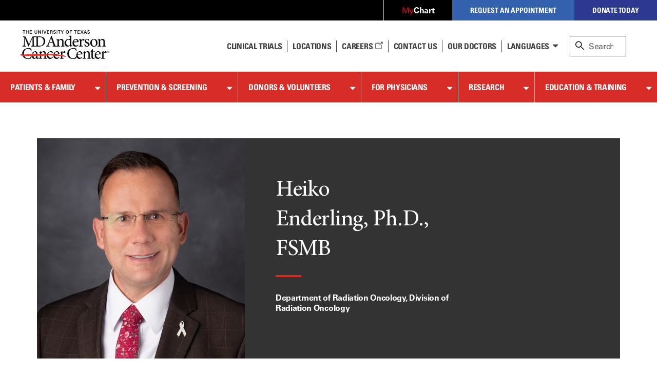

--- FILE ---
content_type: text/html; charset=utf-8
request_url: https://faculty.mdanderson.org/profiles/heiko_enderling.html
body_size: 47273
content:

<!doctype html>
<!--[if lt IE 7]>      <html class="no-js lt-ie9 lt-ie8 lt-ie7 " lang="en"> <![endif]-->
<!--[if IE 7]>         <html class="no-js lt-ie9 lt-ie8 " lang="en"> <![endif]-->
<!--[if IE 8]>         <html class="no-js lt-ie9 " lang="en"> <![endif]-->
<!--[if IE 9]>         <html class="no-js ie9 " lang="en"> <![endif]-->
<!--[if gt IE 9 | !IE]><!-->
<html class="no-js " lang="en">
<!--<![endif]-->
<!-- Server Name: AUTHOR -->
<head>
<!-- analytics initiation -->
<script src='//tags.tiqcdn.com/utag/mdanderson/faculty/prod/utag.sync.js'></script>
<script src="https://www.everestjs.net/static/le/last-event-tag-latest.min.js"></script>
<script>var strEnvId='mda.www,mda.org';AdCloudEvent("13664673527846410A490D45@AdobeOrg",strEnvId);</script>
<!-- end analytics initiation -->
<meta charset="utf-8"/>
<meta http-equiv="X-UA-Compatible" content="IE=edge"/>
<meta name="viewport" content="width=device-width, initial-scale=1, minimum-scale=1, maximum-scale=1"/>
<meta name="google-site-verification" content="jbAOKI-lG24NREuEYCe3jLiDuOO56pfJt8ffeLNJJlU"/>
<link rel="shortcut icon" href="/etc.clientlibs/mda/clientlibs/mda-web/clientlib-site/resources/images/favicon.ico"/>
<title>Heiko Enderling | MD Anderson Cancer Center</title>
<meta name="pagetype" content="faculty profiles"/>
<meta property="og:image" content="https://faculty.mdanderson.org/content/dam/mdanderson/images/fis/heiko_enderling.jpg"/>
<meta property="og:type" content="website"/>
<meta name="twitter:card" content="summary"/>
<meta property="og:site_name" content="MD Anderson Cancer Center"/>
<meta name="twitter:url" content="https://faculty.mdanderson.org/profiles/heiko_enderling.html"/>
<meta property="og:title" content="Heiko Enderling"/>
<meta name="description" content="Heiko Enderling, Ph.D., FSMB, Department of Radiation Oncology, Division of Radiation Oncology"/>
<meta name="sorting_date" content="2025-02-14"/>
<meta name="presenttitle" content="Director"/>
<meta property="twitter:image" content="https://faculty.mdanderson.org/content/dam/mdanderson/images/fis/heiko_enderling.jpg"/>
<meta name="degrees" content="Ph.D., FSMB"/>
<meta name="navurl" content="https://faculty.mdanderson.org/profiles/heiko_enderling.html"/>
<meta name="division" content="Division of Radiation Oncology"/>
<meta name="twitter:site" content="@MDAndersonNews"/>
<meta name="name" content="Heiko Enderling"/>
<meta property="og:url" content="https://faculty.mdanderson.org/profiles/heiko_enderling.html"/>
<meta name="department" content="Department of Radiation Oncology"/>
<meta name="poster" content="/content/dam/mdanderson/images/fis/heiko_enderling.jpg.resize.405.530.high.jpg"/>
<script>var ratingsid="";var npiId="";var CVstate="true";</script>
</meta>
<!--[if lt IE 10]>  
    <link rel="stylesheet" href="/etc.clientlibs/mda/clientlibs/core-design/clientlib-internal.min.css" type="text/css">

    <link rel="stylesheet" href="/etc.clientlibs/mda/clientlibs/mda-web/clientlib-internal-a-to-b.min.css" type="text/css">

    <link rel="stylesheet" href="/etc.clientlibs/mda/clientlibs/mda-web/clientlib-internal-c-to-i.min.css" type="text/css">

    <link rel="stylesheet" href="/etc.clientlibs/mda/clientlibs/mda-web/clientlib-internal-l-to-r.min.css" type="text/css">

    <link rel="stylesheet" href="/etc.clientlibs/mda/clientlibs/mda-web/clientlib-internal-s-to-z.min.css" type="text/css">

<![endif]-->
<!--[if !IE]><!-->
<link rel="stylesheet" href="/etc.clientlibs/mda/clientlibs/mda-web/A.clientlib-all.min.3ab60dcc4dd96eff017096078fe312a7.css.pagespeed.cf.2CLIIC7rEv.css" type="text/css">
<!--<![endif]-->
<!--[if IE]>
	<script src="/apps/mda/clientlibs/core-design/clientlib-external/js/html5shiv/html5shiv.js"></script>
<![endif]-->
<link rel="preload" href="/etc.clientlibs/mda/clientlibs/mda-web/clientlib-site/resources/fonts/FontAwesome/fontawesome-webfont.woff?v=4.1.0" as="font" type="font/woff" crossorigin />
<link rel="preload" href="/etc.clientlibs/mda/clientlibs/mda-web/clientlib-site/resources/fonts/ecf89914-1896-43f6-a0a0-fe733d1db6e7.woff" as="font" type="font/woff" crossorigin />
<link rel="preload" href="/etc.clientlibs/mda/clientlibs/mda-web/clientlib-site/resources/fonts/21decb60-b395-4de2-bd04-e38eb2a56d2f.woff" as="font" type="font/woff" crossorigin />
<link rel="preload" href="/etc.clientlibs/mda/clientlibs/mda-web/clientlib-site/resources/fonts/mda-icons/mda-icons.ttf" as="font" type="font/ttf" crossorigin />
<link rel="preload" href="/etc.clientlibs/mda/clientlibs/mda-web/clientlib-site/resources/fonts/MDIcons/MDIcons.woff" as="font" type="font/woff" crossorigin />
<link rel="preload" href="/etc.clientlibs/mda/clientlibs/mda-web/clientlib-site/resources/fonts/b993da84-c1f6-474a-8f00-8aa797b3de8f.woff" as="font" type="font/woff" crossorigin />
<link rel="preload" href="/etc.clientlibs/mda/clientlibs/mda-web/clientlib-site/resources/fonts/MinionPro/MinionPro-Regular.woff" as="font" type="font/woff" crossorigin />
<link rel="preload" href="/etc.clientlibs/mda/clientlibs/mda-web/clientlib-site/resources/fonts/7b95cb9a-a288-4405-97a0-13095f56a903.woff" as="font" type="font/woff" crossorigin />
<link rel="preload" href="/etc.clientlibs/mda/clientlibs/mda-web/clientlib-site/resources/fonts/MinionPro/MinionPro-Semibold.woff" as="font" type="font/woff" crossorigin />
<link rel="preload" href="/etc.clientlibs/mda/clientlibs/mda-web/clientlib-site/resources/fonts/OpenSans/Open-Sans-300.woff2" as="font" type="font/woff2" crossorigin />
</head>
<body class="facultydetailtemplate"><noscript><meta HTTP-EQUIV="refresh" content="0;url='http://faculty.mdanderson.org/profiles/heiko_enderling.html?PageSpeed=noscript'" /><style><!--table,div,span,font,p{display:none} --></style><div style="display:block">Please click <a href="http://faculty.mdanderson.org/profiles/heiko_enderling.html?PageSpeed=noscript">here</a> if you are not redirected within a few seconds.</div></noscript>
<section id="global-header" class="bleed-full">
<!-- SSI of siteHeader.html -->
<header class="mda-nav">
<a id="content-skip-btn" href="#skip" class="offscreen">Skip to Content</a>
<div class="mda-cta-list-container desktop">
<ul class="mda-cta-list">
<li class="mda-cta-list-item login dropdown">
<a class="dropdown-trigger" href="https://my.mdanderson.org/MyChart/Home/" title=" Opens a new window" aria-expanded="false" target="_blank"><span class="red-my">My</span><span class="white-chart">Chart</span></a>
<div class="dropdown-sublist">
<p id="login-help">Log in to our secure, personalized website to manage your care (formerly myMDAnderson).</p>
</div>
</li>
<li class="mda-cta-list-item appointment dropdown">
<button class="dropdown-trigger" aria-expanded="false" aria-haspopup="true">Request an Appointment</button>
<div class="dropdown-sublist">
<div class="flex-row">
<div>
<h2>Request an Appointment</h2>
<p>If you are ready to make an appointment, select a button on the right. If you have questions about MD Anderson’s appointment process, our information page may be the best place to start.</p>
<a href="https://www.mdanderson.org/about-md-anderson/contact-us/askmdanderson/appointments.html" target="_self">Appointment Information <i class="teaser-more mdicon-arrow"></i></a>
</div>
<div class="appointment-actions">
<a class="block" href="https://my.mdanderson.org/RequestAppointment" title=" Opens a new window" target="_blank">New Patients <i class="teaser-more mdicon-arrow"></i></a>
<a class="block" href="https://www.mdanderson.org/patients-family/becoming-our-patient/planning-for-care/returning-patients.html">Current Patients <i class="teaser-more mdicon-arrow"></i></a>
<a class="block" href="https://my.mdanderson.org/physicianreferral" target="_self">Referring Physicians <i class="teaser-more mdicon-arrow"></i></a>
</div>
</div>
</div>
</li>
<li class="mda-cta-list-item donate"><a href="https://gifts.mdanderson.org/Default.aspx?tsid=26369&amp;intcmpid=mdaccorg_donate" title=" Opens a new window" target="_blank">Donate Today</a></li>
</ul>
</div>
<div id="alert-url-data" class="hidden" data-alert-url="https://www.mdanderson.org/_jcr_content/siteHeader/alert.nocache.html" data-alert-device-url="https://www.mdanderson.org/_jcr_content/siteHeader/alert.mobile-nocache.html"></div>
<!--/* data-sly-unwrap */ -->
<div class="mda-nav-top flex-row">
<a class="mda-nav-logo" id="nav-logo" href="https://www.mdanderson.org/" target="_self"> <img src="/etc.clientlibs/mda/clientlibs/mda-web/clientlib-site/resources/images/xmda-logo.png.pagespeed.ic.CJjpRI46QQ.webp" alt="The University of Texas MD Anderson Cancer Center"/>
</a>
<div class="mda-nav-mobile-menu mobile">
<button class="mda-nav-mobile-search-button open" aria-haspopup="true" aria-label="open site search text field" type="button">
<i aria-hidden="true" class="search-icon mda-icon-search mobile-search"></i>
<span class="mda-nav-mobile-search-title">Search</span>
</button>
<button class="mda-nav-mobile-search-button close" aria-label="close site search text field" type="button">
<i aria-hidden="true" class="fa fa-2x mda-icon-X"></i>
<span class="mda-nav-mobile-search-title">Close</span>
</button>
<button class="mda-nav-mobile-menu-button open active" aria-haspopup="true" aria-label="open site navigation" type="button">
<i aria-hidden="true" class="fa fa-2x mda-icon-menu mda-nav-mobile-menu-icon"></i>
<span class="mda-nav-mobile-menu-title">Menu</span>
</button>
<button class="mda-nav-mobile-menu-button close" aria-label="close site navigation" type="button">
<i aria-hidden="true" class="fa fa-2x mda-icon-X"></i>
<span class="mda-nav-mobile-menu-title">Close</span>
</button>
</div>
<div class="spacer desktop"></div>
<ul class="mda-nav-utility desktop flex-row">
<li>
<a class="mda-nav-utility-clinical-trials" href="https://www.mdanderson.org/patients-family/diagnosis-treatment/clinical-trials.html" target="_self">Clinical Trials
</a>
</li>
<li>
<a class="mda-nav-utility-directions" href="https://www.mdanderson.org/about-md-anderson/our-locations.html" target="_self">
<i class="mda-show-sm mdicon-pin"></i><span>Locations</span>
</a>
</li>
<li>
<a class="careers" href="https://jobs.mdanderson.org/" target="_blank">Careers
<span class="mda-icon-linkout" title=" Opens a new window"></span></a>
</li>
<li>
<a class="mda-nav-utility-call" href="https://www.mdanderson.org/about-md-anderson/contact-us.html" target="_self">Contact Us</a>
</li>
<li>
<a class="mda-nav-utility-doctors" href="https://faculty.mdanderson.org/" target="_self">Our Doctors
</a>
</li>
<li class="dropdown mda-sublist-container">
<button class="mda-nav-utility-sublist-toggle mda-nav-utility-languages dropdown-trigger" aria-expanded="false" aria-haspopup="true">Languages</button>
<ul class="mda-nav-utility-sublist dropdown-sublist">
<li>
<a href="http://www.mdanderson.org/es/why-choose-md-anderson.html" title=" Opens a new window" target="_blank">Español</a>
</li>
<li>
<a href="http://www.mdanderson.org/ar/why-choose-md-anderson.html" title=" Opens a new window" target="_blank">عربى</a>
</li>
<li>
<a href="http://www.mdanderson.org/zh/why-choose-md-anderson.html" title=" Opens a new window" target="_blank">中文</a>
</li>
<li>
<a href="http://www.mdanderson.org/tr/why-choose-md-anderson.html" title=" Opens a new window" target="_blank">Türkçe</a>
</li>
</ul>
</li>
</ul>
<div id="nav-search" role="search" class="search-wrapper mda-nav-search desktop" data-searchresultspageurl="/patients-family/search-results.html?q=" data-predictiveurl="fis_profile_prod" data-predictivetype="site">
<form name="nav-search" id="nav-search-form" class="mda-nav-search-form">
<i aria-hidden="true" class="search-icon mda-icon-search"></i>
<label class="search-label" for="site-search">Search</label>
<input type="text" aria-describedby="Provides search suggestions upon entering text" aria-controls="search-results" class="mda-nav-search-field search-field" id="site-search" size="1" placeholder="Search"/>
<div class="mda-nav-search-clear search-clear"><a id="nav-search-clear" href="#" role="button">Clear</a></div>
<button type="submit" class="mda-nav-search-submit mda-btn">Go</button>
</form>
<a href="#" id="nav-search-toggle" aria-label="close search" class="show mda-nav-search-close">
<i aria-hidden="true" class="fa fa-2x mda-icon-X mda-nav-search-close-icon"></i><span class="mda-nav-search-close-title">close</span>
</a>
<ul id="search-results" class="search-results" aria-expanded="false" role="listbox"></ul>
<div id="live-search-results" class="sr-only" aria-live="polite" role="alert" aria-atomic="true"></div>
<div class="search-options"></div>
</div>
</div>
<div id="nav-search-svp" role="search" class="hide search-wrapper mda-nav-search mobile" data-searchresultspageurl="/patients-family/search-results.html?q=" data-predictiveurl="fis_profile_prod" data-predictivetype="site">
<form name="nav-search" id="nav-search-form-svp" class="mda-nav-search-form" role="search">
<div class="mda-nav-search-input-wrapper">
<i aria-hidden="true" class="search-icon mda-icon-search"></i>
<label for="nav-search-form-svp-input" class="visuallyhidden">Search MD Anderson</label>
<input id="nav-search-form-svp-input" type="text" class="mda-nav-search-field search-field" size="1" placeholder="Search MD Anderson"/>
<div class="mda-nav-search-clear search-clear">
<button type="button" id="nav-search-clear-from-siteheader">Clear</button>
</div>
</div>
<button type="submit" class="mda-nav-search-submit mda-btn" aria-label="Search">Go</button>
</form>
<ul class="search-results" role="listbox"></ul>
<div class="search-options"></div>
</div>
</header>
<script>var generalPredictiveSearchUrl="\/suggest?max=4\x26site=mda_aem_stage\x26access=access\x26format=rich\x26client=mda_aem_fe\x26q=";var searchResultsPageUrl="\/patients\u002Dfamily\/search\u002Dresults.html?q=";</script>
<nav class="mda-nav">
<div class="mda-nav-wrapper">
<div class="mda-cta-list mobile flex-row">
<div class="mda-cta-list-item login">
<a href="https://my.mdanderson.org/MyChart/Home/" title=" Opens a new window" target="_blank"><span class="red-my">My</span><span class="white-chart">Chart</span></a>
</div>
<div class="mda-cta-list-item donate">
<a href="https://gifts.mdanderson.org/Default.aspx?tsid=26369&amp;intcmpid=mdaccorg_donate" title=" Opens a new window" target="_blank">Donate Today</a>
</div>
</div>
<ul class="mda-nav-utility mobile flex-row">
<li>
<a class="mda-nav-utility-clinical-trials" href="https://www.mdanderson.org/patients-family/diagnosis-treatment/clinical-trials.html" target="_self">Clinical Trials
</a>
</li>
<li>
<a class="mda-nav-utility-directions" href="https://www.mdanderson.org/about-md-anderson/our-locations.html" target="_self">
<span>Locations</span>
</a>
</li>
<li>
<a class="careers" href="https://jobs.mdanderson.org/" target="_blank">Careers
<span class="mda-icon-linkout" title=" Opens a new window"></span></a>
</li>
<li>
<a class="mda-nav-utility-call" href="https://www.mdanderson.org/about-md-anderson/contact-us.html" target="_self">Contact Us</a>
</li>
<li class="dropdown mda-sublist-container">
<button class="mda-nav-utility-sublist-toggle mda-nav-utility-languages dropdown-trigger" aria-expanded="false" aria-haspopup="true">Languages</button>
<ul class="mda-nav-utility-sublist dropdown-sublist">
<li>
<a href="http://www.mdanderson.org/es/why-choose-md-anderson.html" title=" Opens a new window" target="_blank">Español</a>
</li>
<li>
<a href="http://www.mdanderson.org/ar/why-choose-md-anderson.html" title=" Opens a new window" target="_blank">عربى</a>
</li>
<li>
<a href="http://www.mdanderson.org/zh/why-choose-md-anderson.html" title=" Opens a new window" target="_blank">中文</a>
</li>
<li>
<a href="http://www.mdanderson.org/tr/why-choose-md-anderson.html" title=" Opens a new window" target="_blank">Türkçe</a>
</li>
</ul>
</li>
</ul>
<div class="mda-cta-list mobile">
<div class="mda-cta-list-item dropdown appointment">
<button class="dropdown-trigger" aria-expanded="false" aria-haspopup="true">Request an Appointment</button>
<ul class="dropdown-sublist">
<li>
<a class="mda-nav-link-sub" href="https://www.mdanderson.org/about-md-anderson/contact-us/askmdanderson/appointments.html" target="_self">Request an Appointment</a>
</li>
<li>
<a class="mda-nav-link-sub" href="https://my.mdanderson.org/RequestAppointment" target="_blank" title=" Opens a new window">New Patients</a>
</li>
<li>
<a class="mda-nav-link-sub" href="https://www.mdanderson.org/patients-family/becoming-our-patient/planning-for-care/returning-patients.html">Current Patients</a>
</li>
<li>
<a class="mda-nav-link-sub" href="https://my.mdanderson.org/physicianreferral" target="_self">Referring Physicians</a>
</li>
</ul>
</div>
</div>
<div class="mda-nav-main">
<ul class="mda-nav-main-list">
<li class="dropdown">
<div class="mda-nav-button-wrapper dropdown-trigger">
<a class="mda-nav-link-main" href="https://www.mdanderson.org/patients-family.html" id="mda-nav-link-1">Patients &amp; Family</a>
<button type="button" aria-labelledby="mda-nav-link-1" aria-haspopup="true" aria-expanded="false" class="dropdown-trigger-button"></button>
</div>
<div class="dropdown-sublist">
<ul class="dropdown-sublist-wrapper">
<li class="mda-nav-main-sublist-container">
<div class="n7-blocks">
<button class="mda-nav-link-sub-more mobile" type="button" aria-haspopup="true" aria-expanded="false">
Becoming Our Patient
<i class="fa fa-2x fa-angle-right" aria-hidden="true"></i>
</button>
<ul class="mda-nav-main-sublist">
<li class="mobile">
<button class="mda-nav-link-sub-back" type="button" aria-label="Back - Patients &amp; Family">
<i class="fa fa-2x fa-angle-left" aria-hidden="true"></i>
Becoming Our Patient
</button>
</li>
<li><a class="mda-nav-link-sub header" href="https://www.mdanderson.org/patients-family/becoming-our-patient.html">Becoming Our Patient <span class="mobile">Home</span></a></li>
<li><a class="mda-nav-link-sub" href="https://www.mdanderson.org/patients-family/becoming-our-patient/why-md-anderson.html">Why MD Anderson</a></li>
<li><a class="mda-nav-link-sub" href="https://www.mdanderson.org/patients-family/becoming-our-patient/planning-for-care.html">Planning for Care</a></li>
<li><a class="mda-nav-link-sub" href="https://www.mdanderson.org/patients-family/becoming-our-patient/getting-to-md-anderson.html">Getting to MD Anderson</a></li>
<li><a class="mda-nav-link-sub" href="https://www.mdanderson.org/patients-family/becoming-our-patient/while-youre-here.html">While You&#39;re Here</a></li>
<li><a class="mda-nav-link-sub" href="https://www.mdanderson.org/patients-family/becoming-our-patient/international-center.html">International Center</a></li>
<li><a class="mda-nav-link-sub" href="https://www.mdanderson.org/patients-family/becoming-our-patient/services-amenities.html">Services and Amenities</a></li>
<li><a class="mda-nav-link-sub" href="https://www.mdanderson.org/patients-family/becoming-our-patient/insurance-billing.html">Insurance &amp; Billing</a></li>
</ul>
</div>
</li>
<li class="mda-nav-main-sublist-container">
<div class="n7-blocks">
<button class="mda-nav-link-sub-more mobile" type="button" aria-haspopup="true" aria-expanded="false">
Diagnosis &amp; Treatment
<i class="fa fa-2x fa-angle-right" aria-hidden="true"></i>
</button>
<ul class="mda-nav-main-sublist">
<li class="mobile">
<button class="mda-nav-link-sub-back" type="button" aria-label="Back - Patients &amp; Family">
<i class="fa fa-2x fa-angle-left" aria-hidden="true"></i>
Diagnosis &amp; Treatment
</button>
</li>
<li><a class="mda-nav-link-sub header" href="https://www.mdanderson.org/patients-family/diagnosis-treatment.html">Diagnosis &amp; Treatment <span class="mobile">Home</span></a></li>
<li><a class="mda-nav-link-sub" href="https://www.mdanderson.org/patients-family/diagnosis-treatment/cancer-types.html">Cancer Types</a></li>
<li><a class="mda-nav-link-sub" href="https://www.mdanderson.org/patients-family/diagnosis-treatment/a-new-diagnosis.html">A New Diagnosis</a></li>
<li><a class="mda-nav-link-sub" href="https://www.mdanderson.org/patients-family/diagnosis-treatment/treatment-options.html">Treatment Options</a></li>
<li><a class="mda-nav-link-sub" href="https://www.mdanderson.org/patients-family/diagnosis-treatment/care-centers-clinics.html">Care Centers &amp; Clinics</a></li>
<li><a class="mda-nav-link-sub" href="https://www.mdanderson.org/patients-family/diagnosis-treatment/emotional-physical-effects.html">Emotional &amp; Physical Effects</a></li>
<li><a class="mda-nav-link-sub" href="https://www.mdanderson.org/patients-family/diagnosis-treatment/patient-support.html">Patient Support</a></li>
<li><a class="mda-nav-link-sub" href="https://www.mdanderson.org/patients-family/diagnosis-treatment/clinical-trials.html">Clinical Trials</a></li>
</ul>
</div>
</li>
<li class="mda-nav-main-sublist-container">
<div class="n7-blocks">
<button class="mda-nav-link-sub-more mobile" type="button" aria-haspopup="true" aria-expanded="false">
Supporting a Loved One
<i class="fa fa-2x fa-angle-right" aria-hidden="true"></i>
</button>
<ul class="mda-nav-main-sublist">
<li class="mobile">
<button class="mda-nav-link-sub-back" type="button" aria-label="Back - Patients &amp; Family">
<i class="fa fa-2x fa-angle-left" aria-hidden="true"></i>
Supporting a Loved One
</button>
</li>
<li><a class="mda-nav-link-sub header" href="https://www.mdanderson.org/patients-family/supporting-a-loved-one.html">Supporting a Loved One <span class="mobile">Home</span></a></li>
<li><a class="mda-nav-link-sub" href="https://www.mdanderson.org/patients-family/supporting-a-loved-one/caregiver-roles-challenges.html">Caregiver Roles &amp; Challenges</a></li>
<li><a class="mda-nav-link-sub" href="https://www.mdanderson.org/patients-family/supporting-a-loved-one/supporting-children-teens.html">Children and Teens</a></li>
<li><a class="mda-nav-link-sub" href="https://www.mdanderson.org/patients-family/supporting-a-loved-one/taking-care-of-yourself.html">Taking Care of Yourself</a></li>
<li><a class="mda-nav-link-sub" href="https://www.mdanderson.org/patients-family/supporting-a-loved-one/Helping-mdanderson-patient.html">Helping an MD Anderson Patient</a></li>
<li><a class="mda-nav-link-sub" href="https://www.mdanderson.org/patients-family/supporting-a-loved-one/dealing-with-loss.html">Dealing with Loss</a></li>
</ul>
</div>
</li>
<li class="mda-nav-main-sublist-container">
<div class="n7-blocks">
<button class="mda-nav-link-sub-more mobile" type="button" aria-haspopup="true" aria-expanded="false">
Life After Cancer
<i class="fa fa-2x fa-angle-right" aria-hidden="true"></i>
</button>
<ul class="mda-nav-main-sublist">
<li class="mobile">
<button class="mda-nav-link-sub-back" type="button" aria-label="Back - Patients &amp; Family">
<i class="fa fa-2x fa-angle-left" aria-hidden="true"></i>
Life After Cancer
</button>
</li>
<li><a class="mda-nav-link-sub header" href="https://www.mdanderson.org/patients-family/life-after-cancer.html">Life After Cancer <span class="mobile">Home</span></a></li>
<li><a class="mda-nav-link-sub" href="https://www.mdanderson.org/patients-family/life-after-cancer/followup-care-after-cancer-treatment.html">Follow-up Care After Cancer Treatment</a></li>
<li><a class="mda-nav-link-sub" href="https://www.mdanderson.org/patients-family/life-after-cancer/long-term-effects.html">Long-Term Effects of Cancer</a></li>
<li><a class="mda-nav-link-sub" href="https://www.mdanderson.org/patients-family/life-after-cancer/social-emotional-impacts.html">Social &amp; Emotional Impacts of Cancer</a></li>
<li><a class="mda-nav-link-sub" href="https://www.mdanderson.org/patients-family/life-after-cancer/legal-financial-impacts.html">Legal &amp; Financial Impacts of Cancer</a></li>
<li><a class="mda-nav-link-sub" href="https://www.mdanderson.org/patients-family/life-after-cancer/survivorship-week.html">Survivorship Week</a></li>
</ul>
</div>
</li>
<li class="mda-nav-main-sublist-container mda-nav-main-aside desktop">
<a href="https://www.mdanderson.org/about-md-anderson/contact-us/askmdanderson/appointments.html" class="mda-nav-main-aside-link" aria-label="Request an Appointment" id="en_siteheader_request_an_appo" target="_self">
<span class="mda-nav-main-aside-title">Request an Appointment</span><i aria-hidden="true" class="mda-nav-main-aside-icon mdicon-arrow"></i>
</a>
<a href="https://www.mdanderson.org/patients-family/becoming-our-patient/planning-for-care/returning-patients.html" class="mda-nav-main-aside-link" aria-label="Link to information for current and returning patients" id="en_siteheader_current_patient" target="_self">
<span class="mda-nav-main-aside-title">Current Patients</span><i aria-hidden="true" class="mda-nav-main-aside-icon mdicon-arrow"></i>
<p class="mda-nav-main-aside-content">Find information and resources for current and returning patients.</p>
</a>
<a href="https://www.mdanderson.org/patients-family/diagnosis-treatment/clinical-trials.html" class="mda-nav-main-aside-link" aria-label="Link to clinical trial information" id="en_siteheader_clinical_trials" target="_self">
<span class="mda-nav-main-aside-title">Clinical Trials</span><i aria-hidden="true" class="mda-nav-main-aside-icon mdicon-arrow"></i>
<p class="mda-nav-main-aside-content">Learn about clinical trials at MD Anderson and search our database for open studies.</p>
</a>
</li>
</ul>
</div>
</li>
<li class="dropdown">
<div class="mda-nav-button-wrapper dropdown-trigger">
<a class="mda-nav-link-main" href="https://www.mdanderson.org/prevention-screening.html" id="mda-nav-link-2">Prevention &amp; Screening</a>
<button type="button" aria-labelledby="mda-nav-link-2" aria-haspopup="true" aria-expanded="false" class="dropdown-trigger-button"></button>
</div>
<div class="dropdown-sublist">
<ul class="dropdown-sublist-wrapper">
<li class="mda-nav-main-sublist-container">
<div class="n7-blocks">
<button class="mda-nav-link-sub-more mobile" type="button" aria-haspopup="true" aria-expanded="false">
Manage Your Risk
<i class="fa fa-2x fa-angle-right" aria-hidden="true"></i>
</button>
<ul class="mda-nav-main-sublist">
<li class="mobile">
<button class="mda-nav-link-sub-back" type="button" aria-label="Back - Prevention &amp; Screening">
<i class="fa fa-2x fa-angle-left" aria-hidden="true"></i>
Manage Your Risk
</button>
</li>
<li><a class="mda-nav-link-sub header" href="https://www.mdanderson.org/prevention-screening/manage-your-risk.html">Manage Your Risk <span class="mobile">Home</span></a></li>
<li><a class="mda-nav-link-sub" href="https://www.mdanderson.org/prevention-screening/manage-your-risk/tobacco-control-at-md-anderson.html">Tobacco Control</a></li>
<li><a class="mda-nav-link-sub" href="https://www.mdanderson.org/prevention-screening/manage-your-risk/diet.html">Diet</a></li>
<li><a class="mda-nav-link-sub" href="https://www.mdanderson.org/prevention-screening/manage-your-risk/body-weight.html">Body Weight</a></li>
<li><a class="mda-nav-link-sub" href="https://www.mdanderson.org/prevention-screening/manage-your-risk/physical-activity.html">Physical Activity</a></li>
<li><a class="mda-nav-link-sub" href="https://www.mdanderson.org/prevention-screening/manage-your-risk/skin-safety.html">Skin Safety</a></li>
<li><a class="mda-nav-link-sub" href="https://www.mdanderson.org/prevention-screening/manage-your-risk/hpv.html">HPV</a></li>
<li><a class="mda-nav-link-sub" href="https://www.mdanderson.org/prevention-screening/manage-your-risk/hepatitis.html">Hepatitis</a></li>
<li><a class="mda-nav-link-sub" href="https://www.mdanderson.org/prevention-screening/manage-your-risk/alcohol.html">Alcohol</a></li>
</ul>
</div>
</li>
<li class="mda-nav-main-sublist-container">
<div class="n7-blocks">
<button class="mda-nav-link-sub-more mobile" type="button" aria-haspopup="true" aria-expanded="false">
Family History
<i class="fa fa-2x fa-angle-right" aria-hidden="true"></i>
</button>
<ul class="mda-nav-main-sublist">
<li class="mobile">
<button class="mda-nav-link-sub-back" type="button" aria-label="Back - Prevention &amp; Screening">
<i class="fa fa-2x fa-angle-left" aria-hidden="true"></i>
Family History
</button>
</li>
<li><a class="mda-nav-link-sub header" href="https://www.mdanderson.org/prevention-screening/family-history.html">Family History <span class="mobile">Home</span></a></li>
<li><a class="mda-nav-link-sub" href="https://www.mdanderson.org/prevention-screening/family-history/genetic-testing.html">Genetic Testing</a></li>
<li><a class="mda-nav-link-sub" href="https://www.mdanderson.org/prevention-screening/family-history/hereditary-cancer-syndromes.html">Hereditary Cancer Syndromes</a></li>
<li><a class="mda-nav-link-sub" href="https://www.mdanderson.org/prevention-screening/family-history/faqs.html">Genetic Counseling and Testing FAQs</a></li>
</ul>
</div>
</li>
<li class="mda-nav-main-sublist-container">
<div class="n7-blocks">
<button class="mda-nav-link-sub-more mobile" type="button" aria-haspopup="true" aria-expanded="false">
Cancer Screenings
<i class="fa fa-2x fa-angle-right" aria-hidden="true"></i>
</button>
<ul class="mda-nav-main-sublist">
<li class="mobile">
<button class="mda-nav-link-sub-back" type="button" aria-label="Back - Prevention &amp; Screening">
<i class="fa fa-2x fa-angle-left" aria-hidden="true"></i>
Cancer Screenings
</button>
</li>
<li><a class="mda-nav-link-sub header" href="https://www.mdanderson.org/prevention-screening/get-screened.html">Cancer Screenings <span class="mobile">Home</span></a></li>
<li><a class="mda-nav-link-sub" href="https://www.mdanderson.org/prevention-screening/get-screened/breast-cancer-screening.html">Mammograms &amp; Breast Cancer Screening</a></li>
<li><a class="mda-nav-link-sub" href="https://www.mdanderson.org/prevention-screening/get-screened/cervical-cancer-screening.html">Cervical Cancer Screening</a></li>
<li><a class="mda-nav-link-sub" href="https://www.mdanderson.org/prevention-screening/get-screened/colorectal-cancer-screening.html">Colorectal Cancer Screening</a></li>
<li><a class="mda-nav-link-sub" href="https://www.mdanderson.org/prevention-screening/get-screened/endometrial-cancer-screening.html">Endometrial Cancer Screening</a></li>
<li><a class="mda-nav-link-sub" href="https://www.mdanderson.org/prevention-screening/get-screened/liver-cancer-screening.html">Liver Cancer Screening</a></li>
<li><a class="mda-nav-link-sub" href="https://www.mdanderson.org/prevention-screening/get-screened/lung-cancer-screening.html">Lung Cancer Screening </a></li>
<li><a class="mda-nav-link-sub" href="https://www.mdanderson.org/prevention-screening/get-screened/mobile-mammography.html">Mobile Mammography</a></li>
<li><a class="mda-nav-link-sub" href="https://www.mdanderson.org/prevention-screening/get-screened/ovarian-cancer-screening.html">Ovarian Cancer Screening</a></li>
<li><a class="mda-nav-link-sub" href="https://www.mdanderson.org/prevention-screening/get-screened/prostate-cancer-screening.html">Prostate Cancer Screening</a></li>
<li><a class="mda-nav-link-sub" href="https://www.mdanderson.org/prevention-screening/get-screened/skin-cancer-screening.html">Skin Cancer Screening</a></li>
<li><a class="mda-nav-link-sub" href="https://www.mdanderson.org/prevention-screening/get-screened/women-screening-exams.html">Women&#39;s Cancer Screening</a></li>
<li><a class="mda-nav-link-sub" href="https://www.mdanderson.org/prevention-screening/get-screened/men-screening-exams.html">Men&#39;s Cancer Screening</a></li>
</ul>
</div>
</li>
<li class="mda-nav-main-sublist-container mda-nav-main-aside desktop promo-item icon">
<a href="https://www.mdanderson.org/patients-family/diagnosis-treatment/care-centers-clinics/cancer-prevention-center.html" aria-label="link to information about the Cancer Prevention Center" target="_self" class="mda-nav-main-aside-link">
<picture> <!--[if IE 9]><video style="display: none;"><![endif]-->
<source srcset="/content/dam/mdanderson/images/publications/focused-on-health/2015/WEB-Tanya-Moseley-3D-mammo.jpg.resize.216.122.high.jpg 2x, /content/dam/mdanderson/images/publications/focused-on-health/2015/WEB-Tanya-Moseley-3D-mammo.jpg.resize.216.122.high.jpg 1x" media="(min-width: 993px)"/>
<source srcset="/content/dam/mdanderson/images/publications/focused-on-health/2015/WEB-Tanya-Moseley-3D-mammo.jpg.resize.216.122.high.jpg" media="(min-width: 753px)"/>
<!--[if IE 9]></video><![endif]-->
<img srcset="/content/dam/mdanderson/images/publications/focused-on-health/2015/xWEB-Tanya-Moseley-3D-mammo.jpg.resize.216.122.high.jpg.pagespeed.ic.kpPxEkGnA0.webp 2x, /content/dam/mdanderson/images/publications/focused-on-health/2015/xWEB-Tanya-Moseley-3D-mammo.jpg.resize.216.122.high.jpg.pagespeed.ic.kpPxEkGnA0.webp 1x" src="/content/dam/mdanderson/images/publications/focused-on-health/2015/xWEB-Tanya-Moseley-3D-mammo.jpg.resize.jpg.pagespeed.ic.kdbryUx-oL.webp"/>
</picture>
<span class="mda-nav-main-aside-title">Cancer Prevention Center</span>&nbsp;<i class="mda-nav-main-aside-icon mdicon-arrow" aria-hidden="true"></i>
<p class="mda-nav-main-aside-content">The Lyda Hill Cancer Prevention Center provides cancer risk assessment, screening and diagnostic services.</p>
</a>
</li>
</ul>
</div>
</li>
<li class="dropdown">
<div class="mda-nav-button-wrapper dropdown-trigger">
<a class="mda-nav-link-main" href="https://www.mdanderson.org/donors-volunteers.html" id="mda-nav-link-3">Donors &amp; Volunteers</a>
<button type="button" aria-labelledby="mda-nav-link-3" aria-haspopup="true" aria-expanded="false" class="dropdown-trigger-button"></button>
</div>
<div class="dropdown-sublist">
<ul class="dropdown-sublist-wrapper">
<li class="mda-nav-main-sublist-container">
<div class="n7-blocks">
<button class="mda-nav-link-sub-more mobile" type="button" aria-haspopup="true" aria-expanded="false">
Donate
<i class="fa fa-2x fa-angle-right" aria-hidden="true"></i>
</button>
<ul class="mda-nav-main-sublist">
<li class="mobile">
<button class="mda-nav-link-sub-back" type="button" aria-label="Back - Donors &amp; Volunteers">
<i class="fa fa-2x fa-angle-left" aria-hidden="true"></i>
Donate
</button>
</li>
<li><a class="mda-nav-link-sub header" href="https://www.mdanderson.org/donors-volunteers/donate.html">Donate <span class="mobile">Home</span></a></li>
<li><a class="mda-nav-link-sub" href="https://www.mdanderson.org/donors-volunteers/donate/raise-money.html">Raise Money</a></li>
<li><a class="mda-nav-link-sub" href="https://www.mdanderson.org/donors-volunteers/donate/honor-loved-ones.html">Honor Loved Ones</a></li>
<li><a class="mda-nav-link-sub" href="https://www.mdanderson.org/donors-volunteers/donate/planned-giving.html">Create Your Legacy</a></li>
<li><a class="mda-nav-link-sub" href="https://www.mdanderson.org/donors-volunteers/donate/endowments.html">Endowments</a></li>
<li><a class="mda-nav-link-sub" href="https://www.mdanderson.org/donors-volunteers/donate/md-anderson-caring-fund.html">Caring Fund</a></li>
<li><a class="mda-nav-link-sub" href="https://www.mdanderson.org/donors-volunteers/donate/matching-gifts.html">Matching Gifts</a></li>
<li><a class="mda-nav-link-sub" href="https://www.mdanderson.org/donors-volunteers/donate/foundation-and-corporation-relations.html">Foundation and Corporation Relations</a></li>
</ul>
</div>
</li>
<li class="mda-nav-main-sublist-container">
<div class="n7-blocks">
<button class="mda-nav-link-sub-more mobile" type="button" aria-haspopup="true" aria-expanded="false">
Volunteer
<i class="fa fa-2x fa-angle-right" aria-hidden="true"></i>
</button>
<ul class="mda-nav-main-sublist">
<li class="mobile">
<button class="mda-nav-link-sub-back" type="button" aria-label="Back - Donors &amp; Volunteers">
<i class="fa fa-2x fa-angle-left" aria-hidden="true"></i>
Volunteer
</button>
</li>
<li><a class="mda-nav-link-sub header" href="https://www.mdanderson.org/donors-volunteers/volunteer.html">Volunteer <span class="mobile">Home</span></a></li>
<li><a class="mda-nav-link-sub" href="https://www.mdanderson.org/donors-volunteers/volunteer/on-site-volunteers.html">On-Site Volunteers</a></li>
<li><a class="mda-nav-link-sub" href="https://www.mdanderson.org/donors-volunteers/volunteer/endowments.html">Volunteer Endowment</a></li>
<li><a class="mda-nav-link-sub" href="https://www.mdanderson.org/donors-volunteers/volunteer/patient-experience.html">Patient Experience</a></li>
<li><a class="mda-nav-link-sub" href="https://www.mdanderson.org/donors-volunteers/volunteer/childrens-cancer-hospital-councils.html">Children&#39;s Cancer Hospital Councils</a></li>
</ul>
</div>
</li>
<li class="mda-nav-main-sublist-container">
<div class="n7-blocks">
<button class="mda-nav-link-sub-more mobile" type="button" aria-haspopup="true" aria-expanded="false">
Other Ways to Help
<i class="fa fa-2x fa-angle-right" aria-hidden="true"></i>
</button>
<ul class="mda-nav-main-sublist">
<li class="mobile">
<button class="mda-nav-link-sub-back" type="button" aria-label="Back - Donors &amp; Volunteers">
<i class="fa fa-2x fa-angle-left" aria-hidden="true"></i>
Other Ways to Help
</button>
</li>
<li><a class="mda-nav-link-sub header" href="https://www.mdanderson.org/donors-volunteers/other-ways-to-help.html">Other Ways to Help <span class="mobile">Home</span></a></li>
<li><a class="mda-nav-link-sub" href="https://www.mdanderson.org/donors-volunteers/other-ways-to-help/give-blood.html">Give Blood</a></li>
<li><a class="mda-nav-link-sub" href="https://www.mdanderson.org/donors-volunteers/other-ways-to-help/shop-md-anderson.html">Shop MD Anderson</a></li>
<li><a class="mda-nav-link-sub" href="https://www.mdanderson.org/donors-volunteers/other-ways-to-help/childrens-art-project.html">Children&#39;s Art Project</a></li>
<li><a class="mda-nav-link-sub" href="https://www.mdanderson.org/donors-volunteers/other-ways-to-help/donate-goods-or-services.html">Donate Goods or Services</a></li>
<li><a class="mda-nav-link-sub" href="https://www.mdanderson.org/donors-volunteers/other-ways-to-help/attend-events.html">Attend Events</a></li>
<li><a class="mda-nav-link-sub" href="https://www.mdanderson.org/donors-volunteers/other-ways-to-help/cord-blood-bank.html">Cord Blood Bank</a></li>
</ul>
</div>
</li>
<li class="mda-nav-main-sublist-container">
<div class="n7-blocks">
<button class="mda-nav-link-sub-more mobile" type="button" aria-haspopup="true" aria-expanded="false">
Corporate Alliances
<i class="fa fa-2x fa-angle-right" aria-hidden="true"></i>
</button>
<ul class="mda-nav-main-sublist">
<li class="mobile">
<button class="mda-nav-link-sub-back" type="button" aria-label="Back - Donors &amp; Volunteers">
<i class="fa fa-2x fa-angle-left" aria-hidden="true"></i>
Corporate Alliances
</button>
</li>
<li><a class="mda-nav-link-sub header" href="https://www.mdanderson.org/donors-volunteers/corporate-alliances.html">Corporate Alliances <span class="mobile">Home</span></a></li>
<li><a class="mda-nav-link-sub" href="https://www.mdanderson.org/donors-volunteers/corporate-alliances/current-alliances.html">Current Alliances</a></li>
</ul>
</div>
</li>
<li class="mda-nav-main-sublist-container mda-nav-main-aside desktop promo-item icon">
<a href="https://gifts.mdanderson.org/Default.aspx?tsid=10503&noamt=true&chosen=100&intcmpid=mdaccorg_donate" aria-label="link to donation form Opens a new window" target="_blank" class="mda-nav-main-aside-link">
<picture> <!--[if IE 9]><video style="display: none;"><![endif]-->
<source srcset="/content/dam/mdanderson/images/publications/cancerwise/H/AngelaHernandez_CWCrop.jpg.resize.216.122.high.jpg 2x, /content/dam/mdanderson/images/publications/cancerwise/H/AngelaHernandez_CWCrop.jpg.resize.216.122.high.jpg 1x" media="(min-width: 993px)"/>
<source srcset="/content/dam/mdanderson/images/publications/cancerwise/H/AngelaHernandez_CWCrop.jpg.resize.216.122.high.jpg" media="(min-width: 753px)"/>
<!--[if IE 9]></video><![endif]-->
<img srcset="/content/dam/mdanderson/images/publications/cancerwise/H/xAngelaHernandez_CWCrop.jpg.resize.216.122.high.jpg.pagespeed.ic.C1fdw2LABH.webp 2x, /content/dam/mdanderson/images/publications/cancerwise/H/xAngelaHernandez_CWCrop.jpg.resize.216.122.high.jpg.pagespeed.ic.C1fdw2LABH.webp 1x" src="/content/dam/mdanderson/images/publications/cancerwise/H/xAngelaHernandez_CWCrop.jpg.resize.jpg.pagespeed.ic.Je-Fuv5Kak.webp"/>
</picture>
<span class="mda-nav-main-aside-title">Donate Today</span>&nbsp;<span class="mda-icon-linkout" title=" Opens a new window"></span>
<p class="mda-nav-main-aside-content">Your gift will help support our mission to end cancer and make a difference in the lives of our patients.</p>
</a>
</li>
</ul>
</div>
</li>
<li class="dropdown">
<div class="mda-nav-button-wrapper dropdown-trigger">
<a class="mda-nav-link-main" href="https://www.mdanderson.org/for-physicians.html" id="mda-nav-link-4">For Physicians</a>
<button type="button" aria-labelledby="mda-nav-link-4" aria-haspopup="true" aria-expanded="false" class="dropdown-trigger-button"></button>
</div>
<div class="dropdown-sublist">
<ul class="dropdown-sublist-wrapper">
<li class="mda-nav-main-sublist-container">
<div class="n7-blocks">
<button class="mda-nav-link-sub-more mobile" type="button" aria-haspopup="true" aria-expanded="false">
Refer a Patient
<i class="fa fa-2x fa-angle-right" aria-hidden="true"></i>
</button>
<ul class="mda-nav-main-sublist">
<li class="mobile">
<button class="mda-nav-link-sub-back" type="button" aria-label="Back - For Physicians">
<i class="fa fa-2x fa-angle-left" aria-hidden="true"></i>
Refer a Patient
</button>
</li>
<li><a class="mda-nav-link-sub header" href="https://www.mdanderson.org/for-physicians/refer-a-patient.html">Refer a Patient <span class="mobile">Home</span></a></li>
<li><a class="mda-nav-link-sub" href="https://www.mdanderson.org/for-physicians/refer-a-patient/health-care-provider-resource-center.html">Health Care Provider Resource Center</a></li>
<li><a class="mda-nav-link-sub" href="https://www.mdanderson.org/for-physicians/refer-a-patient/referring-provider-team.html">Referring Provider Team</a></li>
<li><a class="mda-nav-link-sub" href="https://www.mdanderson.org/for-physicians/refer-a-patient/insurance-information.html">Insurance Information</a></li>
<li><a class="mda-nav-link-sub" href="https://www.mdanderson.org/for-physicians/refer-a-patient/international-referrals.html">International Referrals</a></li>
<li><a class="mda-nav-link-sub" href="https://www.mdanderson.org/for-physicians/refer-a-patient/mymdanderson-for-physicians.html">myMDAnderson for Physicians</a></li>
<li><a class="mda-nav-link-sub" href="https://www.mdanderson.org/for-physicians/refer-a-patient/second-opinion-pathology.html">Second Opinion Pathology</a></li>
</ul>
</div>
</li>
<li class="mda-nav-main-sublist-container">
<div class="n7-blocks">
<button class="mda-nav-link-sub-more mobile" type="button" aria-haspopup="true" aria-expanded="false">
Clinical Trials
<i class="fa fa-2x fa-angle-right" aria-hidden="true"></i>
</button>
<ul class="mda-nav-main-sublist">
<li class="mobile">
<button class="mda-nav-link-sub-back" type="button" aria-label="Back - For Physicians">
<i class="fa fa-2x fa-angle-left" aria-hidden="true"></i>
Clinical Trials
</button>
</li>
<li><a class="mda-nav-link-sub header" href="https://www.mdanderson.org/for-physicians/clinical-trials.html">Clinical Trials <span class="mobile">Home</span></a></li>
</ul>
</div>
</li>
<li class="mda-nav-main-sublist-container">
<div class="n7-blocks">
<button class="mda-nav-link-sub-more mobile" type="button" aria-haspopup="true" aria-expanded="false">
Clinical Tools &amp; Resources
<i class="fa fa-2x fa-angle-right" aria-hidden="true"></i>
</button>
<ul class="mda-nav-main-sublist">
<li class="mobile">
<button class="mda-nav-link-sub-back" type="button" aria-label="Back - For Physicians">
<i class="fa fa-2x fa-angle-left" aria-hidden="true"></i>
Clinical Tools &amp; Resources
</button>
</li>
<li><a class="mda-nav-link-sub header" href="https://www.mdanderson.org/for-physicians/clinical-tools-resources.html">Clinical Tools &amp; Resources <span class="mobile">Home</span></a></li>
<li><a class="mda-nav-link-sub" href="https://www.mdanderson.org/for-physicians/clinical-tools-resources/clinical-calculators.html">Clinical Calculators</a></li>
<li><a class="mda-nav-link-sub" href="https://www.mdanderson.org/for-physicians/clinical-tools-resources/clinical-practice-algorithms.html">Clinical Practice Algorithms </a></li>
</ul>
</div>
</li>
<li class="mda-nav-main-sublist-container mda-nav-main-aside desktop promo-item icon">
<a href="https://www.mdanderson.org/for-physicians/refer-a-patient/mymdanderson-for-physicians.html" aria-label="link to myMDAnderson for Physicians information" target="_self" class="mda-nav-main-aside-link">
<picture> <!--[if IE 9]><video style="display: none;"><![endif]-->
<source srcset="/content/dam/mdanderson/images/l2-l3-hero/sujit_prabhu_physicians_nav.jpg.resize.216.122.high.jpg 2x, /content/dam/mdanderson/images/l2-l3-hero/sujit_prabhu_physicians_nav.jpg.resize.216.122.high.jpg 1x" media="(min-width: 993px)"/>
<source srcset="/content/dam/mdanderson/images/l2-l3-hero/sujit_prabhu_physicians_nav.jpg.resize.216.122.high.jpg" media="(min-width: 753px)"/>
<!--[if IE 9]></video><![endif]-->
<img srcset="/content/dam/mdanderson/images/l2-l3-hero/xsujit_prabhu_physicians_nav.jpg.resize.216.122.high.jpg.pagespeed.ic.2pjFtz6_zq.webp 2x, /content/dam/mdanderson/images/l2-l3-hero/xsujit_prabhu_physicians_nav.jpg.resize.216.122.high.jpg.pagespeed.ic.2pjFtz6_zq.webp 1x" src="/content/dam/mdanderson/images/l2-l3-hero/xsujit_prabhu_physicians_nav.jpg.resize.jpg.pagespeed.ic.eZ50M6Zl0C.webp"/>
</picture>
<span class="mda-nav-main-aside-title">myMDAnderson for Physicians</span>&nbsp;<i class="mda-nav-main-aside-icon mdicon-arrow" aria-hidden="true"></i>
<p class="mda-nav-main-aside-content">Our personalized portal helps you refer your patients and communicate with their MD Anderson care team.</p>
</a>
</li>
</ul>
</div>
</li>
<li class="dropdown">
<div class="mda-nav-button-wrapper dropdown-trigger">
<a class="mda-nav-link-main" href="https://www.mdanderson.org/research.html" id="mda-nav-link-5">Research</a>
<button type="button" aria-labelledby="mda-nav-link-5" aria-haspopup="true" aria-expanded="false" class="dropdown-trigger-button"></button>
</div>
<div class="dropdown-sublist">
<ul class="dropdown-sublist-wrapper">
<li class="mda-nav-main-sublist-container">
<div class="n7-blocks">
<button class="mda-nav-link-sub-more mobile" type="button" aria-haspopup="true" aria-expanded="false">
Departments, Labs and Institutes
<i class="fa fa-2x fa-angle-right" aria-hidden="true"></i>
</button>
<ul class="mda-nav-main-sublist">
<li class="mobile">
<button class="mda-nav-link-sub-back" type="button" aria-label="Back - Research">
<i class="fa fa-2x fa-angle-left" aria-hidden="true"></i>
Departments, Labs and Institutes
</button>
</li>
<li><a class="mda-nav-link-sub header" href="https://www.mdanderson.org/research/departments-labs-institutes.html">Departments, Labs and Institutes <span class="mobile">Home</span></a></li>
<li><a class="mda-nav-link-sub" href="https://www.mdanderson.org/research/departments-labs-institutes/departments-divisions.html">Departments and Divisions</a></li>
<li><a class="mda-nav-link-sub" href="https://www.mdanderson.org/research/departments-labs-institutes/labs.html">Labs</a></li>
<li><a class="mda-nav-link-sub" href="https://www.mdanderson.org/research/departments-labs-institutes/programs-centers.html">Research Centers and Programs</a></li>
<li><a class="mda-nav-link-sub" href="https://www.mdanderson.org/research/departments-labs-institutes/institutes.html">Institutes</a></li>
<li><a class="mda-nav-link-sub" href="https://www.mdanderson.org/research/departments-labs-institutes/spores.html">Specialized Programs of Research Excellence (SPORE) Grants</a></li>
</ul>
</div>
</li>
<li class="mda-nav-main-sublist-container">
<div class="n7-blocks">
<button class="mda-nav-link-sub-more mobile" type="button" aria-haspopup="true" aria-expanded="false">
Research Areas
<i class="fa fa-2x fa-angle-right" aria-hidden="true"></i>
</button>
<ul class="mda-nav-main-sublist">
<li class="mobile">
<button class="mda-nav-link-sub-back" type="button" aria-label="Back - Research">
<i class="fa fa-2x fa-angle-left" aria-hidden="true"></i>
Research Areas
</button>
</li>
<li><a class="mda-nav-link-sub header" href="https://www.mdanderson.org/research/research-areas.html">Research Areas <span class="mobile">Home</span></a></li>
<li><a class="mda-nav-link-sub" href="https://www.mdanderson.org/research/research-areas/basic-science.html">Basic Science</a></li>
<li><a class="mda-nav-link-sub" href="https://www.mdanderson.org/research/research-areas/translational-research.html">Translational Research</a></li>
<li><a class="mda-nav-link-sub" href="https://www.mdanderson.org/research/research-areas/clinical-research.html">Clinical Research</a></li>
<li><a class="mda-nav-link-sub" href="https://www.mdanderson.org/research/research-areas/prevention-personalized-risk-assessment.html">Prevention &amp; Personalized Risk Assessment </a></li>
</ul>
</div>
</li>
<li class="mda-nav-main-sublist-container">
<div class="n7-blocks">
<button class="mda-nav-link-sub-more mobile" type="button" aria-haspopup="true" aria-expanded="false">
Research Resources
<i class="fa fa-2x fa-angle-right" aria-hidden="true"></i>
</button>
<ul class="mda-nav-main-sublist">
<li class="mobile">
<button class="mda-nav-link-sub-back" type="button" aria-label="Back - Research">
<i class="fa fa-2x fa-angle-left" aria-hidden="true"></i>
Research Resources
</button>
</li>
<li><a class="mda-nav-link-sub header" href="https://www.mdanderson.org/research/research-resources.html">Research Resources <span class="mobile">Home</span></a></li>
<li><a class="mda-nav-link-sub" href="https://www.mdanderson.org/research/research-resources/excellence-in-science.html">Excellence in Science</a></li>
<li><a class="mda-nav-link-sub" href="https://www.mdanderson.org/research/research-resources/core-facilities.html">Core Facilities and Services</a></li>
<li><a class="mda-nav-link-sub" href="https://www.mdanderson.org/research/research-resources/conferences-seminars.html">Conferences &amp; Seminars</a></li>
<li><a class="mda-nav-link-sub" href="https://www.mdanderson.org/research/research-resources/why-research.html">Why Research at MD Anderson</a></li>
<li><a class="mda-nav-link-sub" href="https://www.mdanderson.org/research/research-resources/stride.html">STRIDE</a></li>
</ul>
</div>
</li>
<li class="mda-nav-main-sublist-container mda-nav-main-aside desktop promo-item icon">
<a href="https://www.mdanderson.org/patients-family/diagnosis-treatment/clinical-trials.html" aria-label="Link to clinical trials web page" target="_self" class="mda-nav-main-aside-link">
<picture> <!--[if IE 9]><video style="display: none;"><![endif]-->
<source srcset="/content/dam/mdanderson/images/moonshots/researchplatforms/Clinical-Trial/CLL_Jan_Burger_175_resized.jpg.resize.216.122.high.jpg 2x, /content/dam/mdanderson/images/moonshots/researchplatforms/Clinical-Trial/CLL_Jan_Burger_175_resized.jpg.resize.216.122.high.jpg 1x" media="(min-width: 993px)"/>
<source srcset="/content/dam/mdanderson/images/moonshots/researchplatforms/Clinical-Trial/CLL_Jan_Burger_175_resized.jpg.resize.216.122.high.jpg" media="(min-width: 753px)"/>
<!--[if IE 9]></video><![endif]-->
<img srcset="/content/dam/mdanderson/images/moonshots/researchplatforms/Clinical-Trial/xCLL_Jan_Burger_175_resized.jpg.resize.216.122.high.jpg.pagespeed.ic.9ARO44UoCw.webp 2x, /content/dam/mdanderson/images/moonshots/researchplatforms/Clinical-Trial/xCLL_Jan_Burger_175_resized.jpg.resize.216.122.high.jpg.pagespeed.ic.9ARO44UoCw.webp 1x" src="/content/dam/mdanderson/images/moonshots/researchplatforms/Clinical-Trial/xCLL_Jan_Burger_175_resized.jpg.resize.jpg.pagespeed.ic.2Kyllu3G7X.webp"/>
</picture>
<span class="mda-nav-main-aside-title">Clinical Trials</span>&nbsp;<i class="mda-nav-main-aside-icon mdicon-arrow" aria-hidden="true"></i>
<p class="mda-nav-main-aside-content">As part of our mission to eliminate cancer, MD Anderson researchers conduct hundreds of clinical trials to test new treatments for both common and rare cancers.</p>
</a>
</li>
</ul>
</div>
</li>
<li class="dropdown">
<div class="mda-nav-button-wrapper dropdown-trigger">
<a class="mda-nav-link-main" href="https://www.mdanderson.org/education-training.html" id="mda-nav-link-6">Education &amp; Training</a>
<button type="button" aria-labelledby="mda-nav-link-6" aria-haspopup="true" aria-expanded="false" class="dropdown-trigger-button"></button>
</div>
<div class="dropdown-sublist">
<ul class="dropdown-sublist-wrapper n7">
<li class="mda-nav-main-sublist-container">
<div class="n7-blocks">
<button class="mda-nav-link-sub-more mobile" type="button" aria-haspopup="true" aria-expanded="false">
Degree-Granting Schools
<i class="fa fa-2x fa-angle-right" aria-hidden="true"></i>
</button>
<ul class="mda-nav-main-sublist">
<li class="mobile">
<button class="mda-nav-link-sub-back" type="button" aria-label="Back - Education &amp; Training">
<i class="fa fa-2x fa-angle-left" aria-hidden="true"></i>
Degree-Granting Schools
</button>
</li>
<li><a class="mda-nav-link-sub header" href="https://www.mdanderson.org/education-training/degree-granting-schools.html">Degree-Granting Schools <span class="mobile">Home</span></a></li>
<li><a class="mda-nav-link-sub" href="https://www.mdanderson.org/education-training/degree-granting-schools/school-of-health-professions.html">School of Health Professions</a></li>
<li><a class="mda-nav-link-sub" href="https://www.mdanderson.org/education-training/degree-granting-schools/graduate-school-of-biomedical-sciences.html">MD Anderson UTHealth Houston Graduate School</a></li>
</ul>
</div>
</li>
<li class="mda-nav-main-sublist-container">
<div class="n7-blocks">
<button class="mda-nav-link-sub-more mobile" type="button" aria-haspopup="true" aria-expanded="false">
Research Training
<i class="fa fa-2x fa-angle-right" aria-hidden="true"></i>
</button>
<ul class="mda-nav-main-sublist">
<li class="mobile">
<button class="mda-nav-link-sub-back" type="button" aria-label="Back - Education &amp; Training">
<i class="fa fa-2x fa-angle-left" aria-hidden="true"></i>
Research Training
</button>
</li>
<li><a class="mda-nav-link-sub header" href="https://www.mdanderson.org/education-training/research-training.html">Research Training <span class="mobile">Home</span></a></li>
<li><a class="mda-nav-link-sub" href="https://www.mdanderson.org/education-training/research-training/early-career-pathway-programs.html">Early Career Pathway Programs</a></li>
<li><a class="mda-nav-link-sub" href="https://www.mdanderson.org/education-training/research-training/predoctoral-training.html">Predoctoral Training</a></li>
<li><a class="mda-nav-link-sub" href="https://www.mdanderson.org/education-training/research-training/postdoctoral-training.html">Postdoctoral Training</a></li>
<li><a class="mda-nav-link-sub" href="https://www.mdanderson.org/education-training/research-training/mentored-faculty-programs.html">Mentored Faculty Programs</a></li>
<li><a class="mda-nav-link-sub" href="https://www.mdanderson.org/education-training/research-training/career-development.html">Career Development</a></li>
</ul>
</div>
</li>
<li class="mda-nav-main-sublist-container">
<div class="n7-blocks">
<button class="mda-nav-link-sub-more mobile" type="button" aria-haspopup="true" aria-expanded="false">
Clinical Training
<i class="fa fa-2x fa-angle-right" aria-hidden="true"></i>
</button>
<ul class="mda-nav-main-sublist">
<li class="mobile">
<button class="mda-nav-link-sub-back" type="button" aria-label="Back - Education &amp; Training">
<i class="fa fa-2x fa-angle-left" aria-hidden="true"></i>
Clinical Training
</button>
</li>
<li><a class="mda-nav-link-sub header" href="https://www.mdanderson.org/education-training/clinical-training.html">Clinical Training <span class="mobile">Home</span></a></li>
<li><a class="mda-nav-link-sub" href="https://www.mdanderson.org/education-training/clinical-training/graduate-medical-education.html">Graduate Medical Education</a></li>
<li><a class="mda-nav-link-sub" href="https://www.mdanderson.org/education-training/clinical-training/clinical-education-for-non-physicians.html">Clinical Education for Non-Physicians</a></li>
<li><a class="mda-nav-link-sub" href="https://www.mdanderson.org/education-training/clinical-training/nursing-education.html">Nursing Education &amp; Training</a></li>
<li><a class="mda-nav-link-sub" href="https://www.mdanderson.org/education-training/clinical-training/certificate-programs-review-courses.html">Continuing Education &amp; Review Courses </a></li>
<li><a class="mda-nav-link-sub" href="https://www.mdanderson.org/education-training/clinical-training/skills-training-and-simulation.html">Skills Training &amp; Simulation</a></li>
</ul>
</div>
</li>
<li class="mda-nav-main-sublist-container">
<div class="n7-blocks">
<button class="mda-nav-link-sub-more mobile" type="button" aria-haspopup="true" aria-expanded="false">
Continuing Education &amp; Professional Development
<i class="fa fa-2x fa-angle-right" aria-hidden="true"></i>
</button>
<ul class="mda-nav-main-sublist">
<li class="mobile">
<button class="mda-nav-link-sub-back" type="button" aria-label="Back - Education &amp; Training">
<i class="fa fa-2x fa-angle-left" aria-hidden="true"></i>
Continuing Education &amp; Professional Development
</button>
</li>
<li><a class="mda-nav-link-sub header" href="https://www.mdanderson.org/education-training/continuing-education-professional-development.html">Continuing Education &amp; Professional Development <span class="mobile">Home</span></a></li>
<li><a class="mda-nav-link-sub" href="https://www.mdanderson.org/education-training/continuing-education-professional-development/continuing-professional-education-conferences.html">Continuing Professional Education/Conferences</a></li>
<li><a class="mda-nav-link-sub" href="https://www.mdanderson.org/education-training/continuing-education-professional-development/administrative-internships-fellowships.html">Administrative Internships &amp; Fellowships</a></li>
<li><a class="mda-nav-link-sub" href="https://www.mdanderson.org/education-training/continuing-education-professional-development/cancer-survivorship-program.html">Cancer Survivorship Professional Education</a></li>
<li><a class="mda-nav-link-sub" href="https://www.mdanderson.org/education-training/continuing-education-professional-development/leadership-institute.html">Leadership Institute</a></li>
<li><a class="mda-nav-link-sub" href="https://www.mdanderson.org/education-training/continuing-education-professional-development/patient-home-visits.html">Patient Home Visits</a></li>
</ul>
</div>
</li>
<li class="mda-nav-main-sublist-container">
<div class="n7-blocks">
<button class="mda-nav-link-sub-more mobile" type="button" aria-haspopup="true" aria-expanded="false">
Education Resources
<i class="fa fa-2x fa-angle-right" aria-hidden="true"></i>
</button>
<ul class="mda-nav-main-sublist">
<li class="mobile">
<button class="mda-nav-link-sub-back" type="button" aria-label="Back - Education &amp; Training">
<i class="fa fa-2x fa-angle-left" aria-hidden="true"></i>
Education Resources
</button>
</li>
<li><a class="mda-nav-link-sub header" href="https://www.mdanderson.org/education-training/education-resources.html">Education Resources <span class="mobile">Home</span></a></li>
<li><a class="mda-nav-link-sub" href="https://www.mdanderson.org/education-training/education-resources/alumni-relations.html">Alumni Relations</a></li>
<li><a class="mda-nav-link-sub" href="https://www.mdanderson.org/education-training/education-resources/teaching-interprofessional-simulation-education-center.html">TIPS Education Center</a></li>
<li><a class="mda-nav-link-sub" href="https://www.mdanderson.org/education-training/education-resources/awards-recognitions.html">Awards &amp; Recognitions</a></li>
<li><a class="mda-nav-link-sub" href="https://www.mdanderson.org/education-training/education-resources/academic-mentoring-council.html">Academic Mentoring Council</a></li>
<li><a class="mda-nav-link-sub" href="https://www.mdanderson.org/education-training/education-resources/why-train-at-md-anderson-houston.html">Why MD Anderson &amp; Houston</a></li>
</ul>
</div>
</li>
<li class="mda-nav-main-sublist-container">
<div class="n7-blocks">
<button class="mda-nav-link-sub-more mobile" type="button" aria-haspopup="true" aria-expanded="false">
Outreach Programs
<i class="fa fa-2x fa-angle-right" aria-hidden="true"></i>
</button>
<ul class="mda-nav-main-sublist">
<li class="mobile">
<button class="mda-nav-link-sub-back" type="button" aria-label="Back - Education &amp; Training">
<i class="fa fa-2x fa-angle-left" aria-hidden="true"></i>
Outreach Programs
</button>
</li>
<li><a class="mda-nav-link-sub header" href="https://www.mdanderson.org/education-training/outreach-programs.html">Outreach Programs <span class="mobile">Home</span></a></li>
<li><a class="mda-nav-link-sub" href="https://www.mdanderson.org/education-training/outreach-programs/project-echo.html">Project ECHO </a></li>
<li><a class="mda-nav-link-sub" href="https://www.mdanderson.org/education-training/outreach-programs/observer-programs.html">Observer Programs</a></li>
<li><a class="mda-nav-link-sub" href="https://www.mdanderson.org/education-training/outreach-programs/comparative-effectiveness-research-training.html">Comparative Effectiveness Training (CERTaIN)</a></li>
</ul>
</div>
</li>
<li class="mda-nav-main-sublist-container mda-nav-main-aside desktop">
<a href="https://www.mdanderson.org/education-training/degree-granting-schools/school-of-health-professions/prospective-students.html" class="mda-nav-main-aside-link" id="en_siteheader_apply_to_shp" target="_self">
<span class="mda-nav-main-aside-title">Apply to SHP</span><i aria-hidden="true" class="mda-nav-main-aside-icon mdicon-arrow"></i>
<p class="mda-nav-main-aside-content">Choose from 12 allied health programs at School of Health Professions.</p>
</a>
<a href="https://www.mdanderson.org/education-training/research-training.html" class="mda-nav-main-aside-link" id="en_siteheader_research_traine" target="_self">
<span class="mda-nav-main-aside-title">Research Trainees</span><i aria-hidden="true" class="mda-nav-main-aside-icon mdicon-arrow"></i>
<p class="mda-nav-main-aside-content">View open postdoctoral and other research trainee positions.</p>
</a>
<a href="https://www.mdanderson.org/education-training/clinical-training/graduate-medical-education/residencies-fellowships.html" class="mda-nav-main-aside-link" id="en_siteheader_gme_fellowships" target="_self">
<span class="mda-nav-main-aside-title">GME Fellowships</span><i aria-hidden="true" class="mda-nav-main-aside-icon mdicon-arrow"></i>
<p class="mda-nav-main-aside-content">Learn about our graduate medical education residency and fellowship opportunities.</p>
</a>
</li>
</ul>
</div>
</li>
</ul>
</div>
<script type="application/ld+json">
      { "@context": "https://schema.org",
        "@type": "ItemList",
        "url": "https://www.mdanderson.org",
        "name": "MD Anderson Cancer Center",
        "description": "Cancer treatment and cancer research hospital, cancer prevention education, medical education.",
        "itemListElement": [{"@type":"SiteNavigationElement","name":"Patients & Family","url":"https://www.mdanderson.org/patients-family.html"},{"@type":"SiteNavigationElement","name":"Becoming Our Patient","url":"https://www.mdanderson.org/patients-family/becoming-our-patient.html"},{"@type":"SiteNavigationElement","name":"Diagnosis & Treatment","url":"https://www.mdanderson.org/patients-family/diagnosis-treatment.html"},{"@type":"SiteNavigationElement","name":"Supporting a Loved One","url":"https://www.mdanderson.org/patients-family/supporting-a-loved-one.html"},{"@type":"SiteNavigationElement","name":"Life After Cancer","url":"https://www.mdanderson.org/patients-family/life-after-cancer.html"},{"@type":"SiteNavigationElement","name":"Prevention & Screening","url":"https://www.mdanderson.org/prevention-screening.html"},{"@type":"SiteNavigationElement","name":"Manage Your Risk","url":"https://www.mdanderson.org/prevention-screening/manage-your-risk.html"},{"@type":"SiteNavigationElement","name":"Family History","url":"https://www.mdanderson.org/prevention-screening/family-history.html"},{"@type":"SiteNavigationElement","name":"Cancer Screenings","url":"https://www.mdanderson.org/prevention-screening/get-screened.html"},{"@type":"SiteNavigationElement","name":"Donors & Volunteers","url":"https://www.mdanderson.org/donors-volunteers.html"},{"@type":"SiteNavigationElement","name":"For Physicians","url":"https://www.mdanderson.org/for-physicians.html"},{"@type":"SiteNavigationElement","name":"Research","url":"https://www.mdanderson.org/research.html"},{"@type":"SiteNavigationElement","name":"Education & Training","url":"https://www.mdanderson.org/education-training.html"},{"@type":"SiteNavigationElement","name":"Cancerwise","url":"https://www.mdanderson.org/cancerwise.html"},{"@type":"SiteNavigationElement","name":"Newsroom","url":"https://www.mdanderson.org/newsroom.html"}]
      }</script>
</div>
</nav>
<script>function wfjq(cb){if(typeof jQuery!=='undefined'){cb();}else{setTimeout(function(){wfjq(cb);},50);}}wfjq(function(){$(document).ready(function(){(function(window,document,$){const mobileNavToggle=document.querySelector('.mda-nav-mobile-menu');const nav=document.querySelector('nav.mda-nav');const navWrapper=nav.querySelector('.mda-nav-wrapper');const content=document.querySelector('.mda-content');const header=document.querySelector('header.mda-nav');const desktopSearch=document.querySelector('.mda-nav-search.desktop .mda-nav-search-field');const desktopSearchClose=document.querySelector('.mda-nav-search.desktop .mda-nav-search-close');let openSublistListener;if(window.innerWidth<992){$(nav).hide();}$('.mda-nav-mobile-search-button.open').addClass('active');mobileNavToggle.addEventListener('click',toggleMobileNav);$(desktopSearch).on('click focus',activateDesktopSearch);$('.dropdown-trigger').on('click mouseenter',toggleSublist);$('.mda-nav-link-sub-more.mobile').on('click',openMainSublist);$('.mobile .mda-nav-link-sub-back').on('click',closeMainSublist);$(document).ready(function(){if(window.location.pathname.includes('/patients-family/search-results')){$('.mda-nav-mobile-search-button.open').removeClass('active');}else{$('.mda-nav-mobile-search-button.open').removeClass('active');$('.mda-nav-mobile-search-button.open').addClass('active');$('.mda-nav-mobile-search-button').on('click',function(){toggleClass('.mda-nav-mobile-search-button','active');$('#nav-search-svp').slideToggle(200)});}$('.mda-nav-mobile-search-button.open').on('click',function(){if($('.mda-nav-mobile-menu-button.close').hasClass('active')){$('body, html').removeClass('mda-nav-open');$('nav.mda-nav .mda-nav-wrapper').toggleClass('open');$('.mda-nav-mobile-menu-button.open').addClass('active');$('.mda-nav-mobile-menu-button.close').removeClass('active');}});$('.mda-nav-mobile-menu-button.open').on('click',function(){if($('.mda-nav-mobile-search-button.close').hasClass('active')){$('.mda-nav-mobile-search-button.open').addClass('active');$('.mda-nav-mobile-search-button.close').removeClass('active');$('#nav-search-svp').slideToggle(200)}});});window.addEventListener('resize',windowResizeHandler);function windowResizeHandler(event){if(window.innerWidth>991){$(nav).show();}if(window.innerWidth>991&&document.body.classList.contains('mda-nav-open')){toggleMobileNav(event);}if(window.innerWidth<992){if(openSublistListener){openSublistListener(null);}if(document.body.classList.contains('mda-search-active')){closeDesktopSearch();}}if(window.innerWidth<992&&!document.body.classList.contains('mda-nav-open')){$(nav).hide();}}function toggleSublist(e){e.stopPropagation();const t=e.target.closest(".dropdown");if(!t)return;$(t);const n=$(t.querySelector(".dropdown-sublist")),o=document.querySelector(".dropdown.open"),s=window.innerWidth<992,i=window.innerWidth>992;if("click"===e.type){if(i&&t.classList.contains("hover"))return;return o&&o!==t&&closeSublist(e,o),t.classList.contains("open")?closeSublist(e,t):(t.classList.add("open"),openSublistListener=sublistContainerClickHandler.bind(t),document.body.addEventListener("click",openSublistListener),document.body.addEventListener("focusin",openSublistListener),t.removeEventListener("mouseout",sublistContainerMouseoutHandler)),void(t.classList.contains("open")&&(toggleAriaExpanded(t),n.animate({height:"toggle",opacity:"toggle"},"fast")))}if(s)return;let a=null;if("mouseenter"===e.type){if(t.classList.contains("open"))return;e.fromElement?.closest(".dropdown")&&e.fromElement.closest(".mda-nav-main-list")?(t.classList.add("hover"),toggleAriaExpanded(t),n.stop().animate({height:"toggle",opacity:"toggle"},0),t.addEventListener("mouseenter",onOpenSublistContainerMouseoverHandler),t.addEventListener("mouseleave",sublistContainerMouseoutHandler)):(a=setTimeout((()=>{t.classList.contains("open")||(t.classList.add("hover"),toggleAriaExpanded(t),n.stop().animate({height:"toggle",opacity:"toggle"},"fast"),t.addEventListener("mouseleave",sublistContainerMouseoutHandler))}),1e3),t.addEventListener("mouseenter",onOpenSublistContainerMouseoverHandler),t.addEventListener("mouseleave",(()=>clearTimeout(a))),t.addEventListener("click",(()=>clearTimeout(a))))}}function openMainSublist(event){const parentSublistContainer=event.target.closest('.dropdown');const container=event.target.closest('.mda-nav-main-sublist-container');const mainSublist=container.closest('.mda-nav-main');const nav=document.querySelector('nav.mda-nav');const backButton=container.querySelector('.mda-nav-link-sub-back');const moreButton=container.querySelector('.mda-nav-link-sub-more');mainSublist.addEventListener('transitionend',function setMainSublistFocus(){backButton.focus();captureMainSublistFocus();mainSublist.removeEventListener('transitionend',setMainSublistFocus);});if(!parentSublistContainer.classList.contains('open')){toggleSublist(event);}if(!container.classList.contains('active')){container.classList.add('active');}if(!nav.classList.contains('mda-nav-main-sublist-open')){nav.classList.add('mda-nav-main-sublist-open');moreButton.setAttribute('aria-expanded','true');}}function captureMainSublistFocus(){const backButton=document.querySelector('.mda-nav-main-sublist-container.active .mda-nav-link-sub-back');document.body.addEventListener('focusout',onMainSublistFocusCapture);backButton.addEventListener('click',removeMainSublistFocusCapture);}function onMainSublistFocusCapture(event){const bodyContent=document.body.querySelector('.mda-content');bodyContent.setAttribute('aria-hidden','true');const logo=document.body.querySelector('.mda-nav-logo');if(bodyContent.contains(event.relatedTarget)){logo.focus();}}function removeMainSublistFocusCapture(){const backButton=document.querySelector('.mda-nav-main-sublist-container.active .mda-nav-link-sub-back');const bodyContent=document.body.querySelector('.mda-content');bodyContent.setAttribute('aria-hidden','false');document.body.removeEventListener('focusout',onMainSublistFocusCapture);if(backButton){backButton.removeEventListener('click',removeMainSublistFocusCapture);}}function closeMainSublist(){const nav=document.querySelector('nav.mda-nav');const container=nav.querySelector('.mda-nav-main-sublist-container.active');if(container&&container.classList.contains('active')){const mainSublist=container.closest('.mda-nav-main');const backButton=container.querySelector('.mda-nav-link-sub-back');container.classList.remove('active');const moreButton=container.querySelector('.mda-nav-link-sub-more');moreButton.setAttribute('aria-expanded','false');mainSublist.addEventListener('transitionend',function onSublistClose(){moreButton.focus();mainSublist.removeEventListener('transitionend',onSublistClose);});}if(nav.classList.contains('mda-nav-main-sublist-open')){nav.classList.remove('mda-nav-main-sublist-open');}}function sublistContainerClickHandler(event){if(nav.classList.contains('mda-nav-main-sublist-open')){return false;}if(!event||!this.contains(event.target)){closeSublist(event,this);}}function sublistContainerMouseoutHandler(event){const container=event.target.classList.contains('dropdown')?event.target:event.target.closest('.dropdown');const sublist=container.querySelector('.dropdown-sublist');if(!container.contains(event.relatedTarget)){closeSublist(event,container);}}function onOpenSublistContainerMouseoverHandler(event){const container=event.target.classList.contains('dropdown')?event.target:event.target.closest('.dropdown');if(container&&!container.classList.contains('open')){const list=container.closest('.mda-nav-main-list');if(list){const openContainer=list.querySelector('.open');if(openContainer){openContainer.classList.remove('open');closeSublist(event,openContainer);}}document.body.removeEventListener('click',openSublistListener);document.body.removeEventListener('focusin',openSublistListener);}}function closeSublist(event,container){const sublist$=$(container.querySelector('.dropdown-sublist'));if(event.type==='click'||event.type==='focusin'){container.classList.remove('open');document.body.removeEventListener('click',openSublistListener);document.body.removeEventListener('focusin',openSublistListener);closeMainSublist();}container.classList.remove('hover');container.removeEventListener('mouseleave',sublistContainerMouseoutHandler);container.removeEventListener('mouseenter',onOpenSublistContainerMouseoverHandler);toggleAriaExpanded(container);sublist$.animate({height:'toggle',opacity:'toggle',},'fast');}function activateDesktopSearch(){document.body.classList.add('mda-search-active');desktopSearch.removeEventListener('click',activateDesktopSearch);desktopSearchClose.addEventListener('click',closeDesktopSearch);desktopSearch.addEventListener('blur',closeDesktopSearch);}function closeDesktopSearch(event){if(event&&event.type==='blur'&&event.target.value){return false;}if(document.activeElement==document.body){const searchContainer=document.querySelector('.mda-nav-search.desktop');if(searchContainer.contains(event.relatedTarget)){document.getElementById('mda-nav-link-1').focus();}}desktopSearchClose.removeEventListener('click',closeDesktopSearch);desktopSearch.removeEventListener('blur',closeDesktopSearch);document.body.classList.remove('mda-search-active');desktopSearch.addEventListener('click',activateDesktopSearch);removeClass('.mda-nav-search.desktop','hasVal');}function toggleMobileNav(event){const toggleButton=event.target.closest('.mda-nav-mobile-menu-button');if(!toggleButton||toggleButton.getAttribute('disabled')){return false;}if(!document.body.classList.contains('mda-nav-open')){$(nav).css({height:'calc(100vh - '+85+'px)'}).show();}setTimeout(function(){$('body, html').toggleClass('mda-nav-open');toggleClass('.mda-nav-mobile-menu-button','active');if(!document.body.classList.contains('mda-nav-open')){removeMainSublistFocusCapture();if(window.innerWidth<992){navWrapper.addEventListener('transitionend',function hideNav(){$(nav).hide();navWrapper.removeEventListener('transitionend',hideNav);});}}},0);closeMainSublist();const activeButton=document.querySelector('.mda-nav-mobile-menu-button.active');activeButton.setAttribute('disabled','true');navWrapper.addEventListener('transitionend',function toggleNavState(){$('nav.mda-nav .mda-nav-wrapper').toggleClass('open');activeButton.removeAttribute('disabled');document.querySelector('.mda-nav-mobile-menu-button.active').focus();navWrapper.removeEventListener('transitionend',toggleNavState);});return document.body.classList.contains('mda-nav-open')?content.addEventListener('click',toggleMobileNav):content.removeEventListener('click',toggleMobileNav);}function toggleAriaExpanded(dropdown){const el=dropdown.querySelector('.dropdown-trigger-button')||dropdown.querySelector('.dropdown-trigger');if(el&&el.getAttribute('aria-expanded')==='true'){return el.setAttribute('aria-expanded','false');}if(el&&el.getAttribute('aria-expanded')==='false'){return el.setAttribute('aria-expanded','true');}}function toggleClass(selector,className){const elements=arrayFromSelector(selector);elements.forEach(function(element){return element.classList.contains(className)?element.classList.remove(className):element.classList.add(className);});}function addClass(selector,className){const elements=arrayFromSelector(selector);elements.forEach(function(element){return element.classList.contains(className)?false:element.classList.add(className);});}function removeClass(selector,className){const elements=arrayFromSelector(selector);elements.forEach(function(element){return element.classList.contains(className)?element.classList.remove(className):false;});}function arrayFromSelector(selector){return[].slice.call(document.querySelectorAll(selector));}})(window,document,$);(function(ElementProto){if(typeof ElementProto.matches!=='function'){ElementProto.matches=ElementProto.msMatchesSelector||ElementProto.mozMatchesSelector||ElementProto.webkitMatchesSelector||function matches(selector){var element=this;var elements=(element.document||element.ownerDocument).querySelectorAll(selector);var index=0;while(elements[index]&&elements[index]!==element){++index;}return Boolean(elements[index]);};}if(typeof ElementProto.closest!=='function'){ElementProto.closest=function closest(selector){var element=this;while(element&&element.nodeType===1){if(element.matches(selector)){return element;}element=element.parentNode;}return null;};}})(window.Element.prototype);});});</script>
<style>body{max-width:1440px;margin:0 auto}.mda-nav{font-family:"Univers LT W01_55 Roman",Arial}.dropdown>.dropdown-sublist{display:none;position:absolute;top:100%;z-index:500}#content-skip-btn{position:fixed;top:0;line-height:40px;height:40px;font-family:"Univers LT W01_55 Roman",Arial}.mda-nav-main-sublist,.mda-nav-main-list .dropdown-sublist-wrapper>ul,.mda-nav-main-list .dropdown-sublist-wrapper,.mda-nav-main-list .dropdown-sublist,.mda-nav-main-list,.mda-nav-utility.desktop .mda-nav-utility-sublist,.mda-nav-utility.mobile .mda-nav-utility-sublist,.mda-nav-utility-sublist,.mda-nav-utility,.mda-cta-list-container.desktop .mda-cta-list,.mda-cta-list.mobile .mda-cta-list-item .dropdown-sublist{list-style:none;margin:0;padding:0}@supports(-ms-ime-align:auto) {
	.mda-nav-main-sublist, .mda-nav-main-list .dropdown-sublist-wrapper > ul, .mda-nav-main-list .dropdown-sublist-wrapper, .mda-nav-main-list .dropdown-sublist, .mda-nav-main-list, .mda-nav-utility.desktop .mda-nav-utility-sublist, .mda-nav-utility.mobile .mda-nav-utility-sublist, .mda-nav-utility-sublist, .mda-nav-utility, .mda-cta-list-container.desktop .mda-cta-list, .mda-cta-list.mobile .mda-cta-list-item .dropdown-sublist {
	list-style-image: url([data-uri]);
	list-style-type: none
	}
}.mda-cta-list-item{font-family:"UniversLTW01-67BoldCn",Arial;font-size:14px;line-height:20px}.mda-cta-list .login{background-color:#000}.mda-cta-list .login>a{text-transform:none!important;font-size:16px}.mda-cta-list .login .red-my{font-family:"Univers LT W01_55 Roman",Arial;color:#ea0118}.mda-cta-list .login .white-chart{font-family:"Univers LT W01_65 Bold",Arial;color:#fff}.mda-cta-list .appointment .dropdown-trigger{background-color:#3361ad;color:#fff;text-transform:uppercase;padding:10px 35px;height:100%;border:none}.mda-cta-list.mobile.flex-row .mda-cta-list-item{flex:1}.mda-cta-list.mobile .mda-cta-list-item>.dropdown-trigger,.mda-cta-list.mobile .mda-cta-list-item>a{display:block;font-size:16px;width:100%;padding:16px 8px 16px 24px;line-height:21px;text-align:left}.mda-cta-list.mobile .mda-cta-list-item{position:relative}.mda-cta-list.mobile .mda-cta-list-item.appointment{position:relative}.mda-cta-list.mobile .mda-cta-list-item.appointment .dropdown-sublist{position:relative}.mda-cta-list.mobile .mda-cta-list-item.login>a:hover,.mda-cta-list.mobile .mda-cta-list-item.login>a:focus{background-color:#363636}.mda-cta-list.mobile .mda-cta-list-item.donate{border-left:1px solid #666;min-width:181px}.mda-cta-list.mobile .mda-cta-list-item.donate>a{background-color:#000;color:#fff;font-family:"Univers LT W01_55 Roman",Arial}.mda-cta-list.mobile .mda-cta-list-item.donate.giftwrap>a{background:#529144 url(/etc.clientlibs/mda/clientlibs/mda-web/clientlib-site/resources/images/xMDA_ribbon.png.pagespeed.ic.g8dgXWyagx.webp) no-repeat right top}.mda-cta-list.mobile .mda-cta-list-item.donate>a:hover,.mda-cta-list.mobile .mda-cta-list-item.donate>a:focus{background-color:#363636}.mda-cta-list.mobile .mda-cta-list-item .dropdown-trigger::after{content:"";color:#fff;position:absolute;right:19px;top:28px;-webkit-transform:translateY(-50%);-ms-transform:translateY(-50%);transform:translateY(-50%);font-style:normal;font-weight:normal;font-variant:normal;text-transform:none;-webkit-font-smoothing:antialiased;-moz-osx-font-smoothing:grayscale;font-size:18px;font-family:FontAwesome;pointer-events:none}.mda-cta-list.mobile .mda-cta-list-item .dropdown-sublist{padding:10px 0 10px 0;margin:0}.mda-cta-list.mobile .mda-cta-list-item.open .dropdown-trigger::after,.mda-cta-list.mobile .mda-cta-list-item:hover .dropdown-trigger::after{transform:rotate(180deg);top:15px}.mda-cta-list-container.desktop{position:fixed;top:0;background:#000;height:40px;max-width:1440px;overflow:visible;width:100%;z-index:1000}.mda-cta-list-container.desktop .mda-cta-list{display:flex;padding:0;margin:0;position:absolute;right:0;top:0;border-left:1px solid #d0d0ce;height:100%}.mda-cta-list-container.desktop .mda-cta-list-item>a{display:block;padding:10px 35px;text-transform:uppercase}.mda-cta-list-container.desktop .mda-cta-list-item.login .dropdown-sublist{background:#000;font-size:14px;color:#fff;margin:0;padding:30px;width:280px}.mda-cta-list-container.desktop .mda-cta-list-item.login .dropdown-trigger:hover,.mda-cta-list-container.desktop .mda-cta-list-item.login .dropdown-trigger:focus{background-color:#363636}.mda-cta-list-container.desktop .mda-cta-list-item.appointment .dropdown-sublist{background:#fff;width:800px;right:0;background-color:#3361ad;color:#fff}.rtl .mda-cta-list-container.desktop .mda-cta-list-item.appointment .dropdown-sublist,.rtl .mda-cta-list-container.desktop .mda-cta-list-item.login .dropdown-sublist{direction:ltr;text-align:left}.mda-cta-list-container.desktop .mda-cta-list-item.appointment .dropdown-sublist a{color:#fff;font-family:"Univers LT W01_65 Bold",Arial;font-size:16px}.mda-cta-list-container.desktop .mda-cta-list-item.appointment .dropdown-sublist a i{position:relative;top:2px;margin-left:20px}.mda-cta-list-container.desktop .mda-cta-list-item.appointment .dropdown-sublist a:hover{font-weight:bold}.mda-cta-list-container.desktop .mda-cta-list-item.appointment .dropdown-sublist .flex-row>div{flex:1;padding:50px 15px 50px 60px}.mda-cta-list-container.desktop .mda-cta-list-item.appointment .dropdown-sublist h2{font-family:"Minion Regular","Minion W01 Cap Regular",Arial,Georgia;-webkit-font-smoothing:antialiased;font-size:32px;margin:0;font-weight:normal}.mda-cta-list-container.desktop .mda-cta-list-item.appointment .dropdown-sublist p{font-family:"Univers LT W01_45 Light",Arial;font-size:16px;margin-top:10px}.mda-cta-list-container.desktop .mda-cta-list-item.appointment .appointment-actions a{position:relative;display:block;border:2px solid #fff;margin:0 auto 10px auto;padding:18px 27px 18px 20px;text-transform:uppercase;width:260px;font-size:16px}.mda-cta-list-container.desktop .mda-cta-list-item.appointment .appointment-actions a i{position:absolute;right:20px;top:20px}.mda-cta-list-container.desktop .mda-cta-list-item.appointment.hover .dropdown-trigger,.mda-cta-list-container.desktop .mda-cta-list-item.appointment.open .dropdown-trigger{background-color:#fff;color:#3361ad}.mda-cta-list-container.desktop .mda-cta-list-item.appointment.hover::after,.mda-cta-list-container.desktop .mda-cta-list-item.appointment.open::after{content:"";border-left:10px solid transparent;border-right:10px solid transparent;border-bottom:10px solid #3361ad;bottom:0;height:0;position:absolute;right:260px;width:0;top:30px}.mda-cta-list-container.desktop .mda-cta-list-item.appointment .dropdown-trigger:focus{background-color:#fff;color:#3361ad}.mda-cta-list-container.desktop .mda-cta-list-item.donate>a{background-color:#2b3990;color:#fff}.mda-cta-list-container.desktop .mda-cta-list-item.donate.giftwrap>a{background:#529144 url(/etc.clientlibs/mda/clientlibs/mda-web/clientlib-site/resources/images/xMDA_ribbon.png.pagespeed.ic.g8dgXWyagx.webp) no-repeat right top}.mda-cta-list-container.desktop .mda-cta-list-item.donate>a:hover,.mda-cta-list-container.desktop .mda-cta-list-item.donate>a:focus{background-color:#fff;color:#2b3990}.mda-cta-list-container.desktop .mda-cta-list-item.donate.giftwrap>a:hover,.mda-cta-list-container.desktop .mda-cta-list-item.donate.giftwrap>a:focus{background-color:#fff;color:#529144}.mda-nav-top{position:relative;height:85px;padding:20px}.mda-nav-logo{height:100%;display:block}.mda-nav-logo img{height:38px;width:auto}@media (min-width:992px){.mda-nav-top{margin-top:40px;height:auto;padding:19px 40px}.mda-nav-logo img{height:56px}.mda-nav{overflow:visible}}.mda-nav-mobile-menu{flex:1;display:flex;justify-content:flex-end}.mda-nav-mobile-menu-button{display:none;color:#000;border:none;background:#fff}.mda-nav-mobile-menu-button.active{display:flex;flex-direction:column;align-items:center}.mda-nav-mobile-menu-title{text-transform:uppercase;font-size:10px}.mda-nav-mobile-search-button.open{display:none;color:#000;border:none;background:#fff}.mda-nav-mobile-search-button.open.active{display:flex;flex-direction:column;align-items:center}.mda-nav-mobile-search-title{text-transform:uppercase;font-size:10px}#nav-search-svp.hide{display:none;position:static;z-index:1;width:100%}#nav-search-svp.visible{position:static;z-index:1;width:100%}.mda-nav-mobile-search-button{display:flex;align-items:center;flex-direction:column;justify-content:center;border:0;background-color:#fff;margin-right:10px}.mda-nav-mobile-search-button.close{display:none}.mda-nav-mobile-search-button.close.active{display:flex}.search-icon.mobile-search{font-size:2em}.search-icon.mobile-search:before{font-weight:900}@media (max-width:991px){nav.mda-nav{position:absolute;right:0;height:0;width:0;transition:z-index .25s step-end , height .25s step-end , width .25s step-end;max-width:100vw;pointer-events:none;visibility:hidden}#guide{opacity:1;transition:opacity .25s ease-in , visibility 0s linear .25s;visibility:visible}.mda-nav-open nav.mda-nav{height:calc(100vh - 85px);width:375px;transition:z-index .25s step-start , height .25s step-start , width .25s step-start;z-index:1000;pointer-events:all;visibility:visible}.mda-nav-open #guide{opacity:0;transition:opacity .25s;visibility:hidden}}.mda-nav-wrapper{border-top:2px solid #d82c27;width:100%;overflow-x:hidden}@media (max-width:991px){.mda-nav-wrapper{min-height:calc(100vh - 85px);transition:transform .25s ease-in;transform:translate3d(100%,0,0);visibility:hidden;position:fixed;width:auto}.mda-nav-wrapper.open{position:relative}.mda-nav-open .mda-nav-wrapper{transition:transform .25s ease-out;transform:translate3d(0,0,0);visibility:visible}.mda-content,.l-main.moonshots{transition:transform .25s ease-in;transform:translate3d(0,0,0)}.mda-nav-open .mda-content,.mda-nav-open .l-main.moonshots{transition:transform .25s ease-out;transform:translate3d(-375px,0,0)}.rtl .mda-nav-open .mda-content,.rtl .mda-nav-open .l-main.moonshots{transition:transform .25s ease-out;transform:translate3d(375px,0,0)}}@media (min-width:992px){.mda-nav-wrapper{overflow:visible;border-top:none}}.mda-nav-search.desktop{font-size:0;margin-right:20px}.mda-nav-search .search-icon{font-weight:bold;position:absolute;font-size:18px;z-index:1}.rtl .mda-nav-search .search-icon{left:0}.mda-nav-search.mobile .search-icon{margin-left:12px;margin-top:16px}.mda-nav-search.desktop .search-icon{margin-left:10px;margin-top:11px}.mda-nav-search .search-results{position:absolute;padding:0}.mda-nav-search.mobile .search-results{position:relative;height:0;margin:0}.mda-nav-search.mobile.focus .search-results{height:auto}.mda-nav-search.mobile .mda-nav-search-form{display:flex;height:50px}.mda-nav-search.desktop .mda-nav-search-form{height:40px;display:inline}.mda-nav-search.mobile .mda-nav-search-input-wrapper{flex:1 1 100%;position:relative}.mda-nav-search-field[type="text"]{box-sizing:border-box;color:#605d5d;background:#f2f2f2;border:none;border-radius:0;height:100%;box-shadow:none}.mda-nav-search-field[type="text"]::-webkit-input-placeholder{color:#605d5d;font-size:inherit}.mda-nav-search-field[type="text"]::-moz-placeholder{color:#605d5d;font-size:inherit}.mda-nav-search-field[type="text"]:-ms-input-placeholder{color:#605d5d;font-size:inherit}.mda-nav-search-field[type="text"]:-moz-placeholder{color:#605d5d;font-size:inherit}.mda-nav-search.mobile .mda-nav-search-field[type="text"]:-moz-placeholder{line-height:2.6}.mda-nav-search.mobile .mda-nav-search-field[type="text"]::-moz-placeholder{line-height:2.6}.mda-nav-search.mobile .mda-nav-search-field[type="text"]{padding:4px 65px 4px 40px;width:100%;font-size:16px;line-height:16px}.rtl .mda-nav-search.mobile .mda-nav-search-field[type="text"]{width:100%;padding:4px 16px 4px 96px}.mda-nav-search.desktop .mda-nav-search-field[type="text"]{position:relative;padding:4px 24px 4px 36px;border:1px solid #414042;width:110px;height:40px;background-color:#fff;font-size:16px;line-height:14px;transition:width .25s linear}.mda-nav-search .search-label{font-size:0}.mda-nav-search-clear{display:none;position:absolute}.mda-nav-search-clear button{border:none;background:transparent}.mda-nav-search-clear a,.mda-nav-search-clear button{padding:8px 0;font-size:12px;text-transform:uppercase;color:#605d5d}.mda-nav-search.hasVal .mda-nav-search-clear{display:block;left:430px;top:14px}.mda-nav-search.mobile .mda-nav-search-clear{left:auto;right:16px;top:10px}.rtl .mda-nav-search.mobile .mda-nav-search-clear{left:40px;right:auto}.mda-nav-search.mobile .mda-nav-search-submit{flex:0 0 auto;top:0;right:0;height:50px;width:auto;border:none;background:#d82c27;color:#fff;text-transform:uppercase;font-weight:bolder;padding:5px 15px}.mda-nav-search.desktop .mda-nav-search-submit{box-sizing:border-box;position:absolute;display:inline;opacity:0;width:0;padding:0;left:-1px;transition:width .25s linear;overflow:hidden;visibility:hidden;background:#fff}.mda-nav-search-close{display:none;position:absolute;right:-36px;top:-4px}.mda-nav-search-close-icon{font-size:32px}.mda-nav-search-close-title{text-transform:uppercase;font-size:10px;display:block}.mda-search-active .mda-nav-search.desktop .mda-nav-search-field[type="text"]{width:485px;transition:width .25s linear;background-color:#f2f2f2}.mda-search-active .mda-nav-search.desktop .mda-nav-search-submit{display:inline-block;position:relative;opacity:1;width:70px;border:1px solid #d82c27;height:40px;color:#d82c27;font-size:16px;line-height:16px;transition:width .25s linear;visibility:visible}.mda-search-active .mda-nav-search.desktop .mda-nav-search-close{display:block}.mda-nav-utility{padding:0;margin:0}.mda-nav-utility-sublist-toggle{position:relative}.mda-nav-utility-sublist-toggle::after{content:"";color:#fff;position:absolute;right:19px;top:28px;-webkit-transform:translateY(-50%);-ms-transform:translateY(-50%);transform:translateY(-50%);font-style:normal;font-weight:normal;font-variant:normal;text-transform:none;-webkit-font-smoothing:antialiased;-moz-osx-font-smoothing:grayscale;font-size:18px;font-family:FontAwesome;pointer-events:none}.dropdown.open .mda-nav-utility-sublist-toggle::after,.dropdown:hover .mda-nav-utility-sublist-toggle::after{transform:rotate(180deg);top:15px}.mda-nav-utility-sublist{box-sizing:border-box;padding:0}.mda-nav-utility-languages+.mda-nav-utility-sublist{z-index:502}.mda-nav-utility.mobile{color:#fff;background-color:#000;flex-wrap:wrap}.mda-nav-utility.mobile>li{position:relative;flex:50% 1;border-top:1px solid #666;border-right:1px solid #666}.rtl .mda-nav-utility.mobile>li{border-left:1px solid #666;border-right:none}.mda-nav-utility.mobile > li:nth-child(even) {border-right:none}.rtl .mda-nav-utility.mobile > li:nth-child(even) {border-left:none}.mda-nav-utility.mobile>li button,.mda-nav-utility.mobile>li a{display:block;color:#fff;font-size:16px;width:100%;padding:16px 8px 16px 24px;border:none;text-align:left;background-color:#000}.mda-nav-utility.mobile>li button:hover,.mda-nav-utility.mobile>li button:focus,.mda-nav-utility.mobile>li a:hover,.mda-nav-utility.mobile>li a:focus{background-color:#363636}.mda-nav-utility.mobile .mda-nav-utility-sublist{background-color:#363636;left:-1px;border-top:1px solid #666;border-left:1px solid #666;border-right:1px solid #666;padding:0;width: calc(100% + 2px)
}.mda-nav-utility.mobile .mda-nav-utility-sublist>li{border-bottom:1px solid #666}.mda-nav-utility.mobile .mda-nav-utility-sublist>li a{display:block;color:#fff;font-size:16px;width:100%;padding:16px 8px 16px 24px}.mda-nav-utility.mobile .dropdown.open .mda-nav-utility-sublist-toggle{background-color:#363636}.mda-nav-utility.desktop{position:absolute;right:200px;top:39px}.rtl .mda-nav-utility.desktop{right:240px}.mda-search-active .mda-nav-utility.desktop{position:absolute;height:1px;width:1px;overflow:hidden;clip:rect(1px,1px,1px,1px)}.mda-nav-utility.desktop>li{border-right:1px solid #414042;position:relative}.rtl .mda-nav-utility.desktop>li{border-right:none;border-left:1px solid #414042}.mda-nav-utility.desktop>li button,.mda-nav-utility.desktop>li a{padding:0 10px;font-family:"UniversLTW01-67BoldCn",Arial;color:#414042;text-transform:uppercase;font-size:16px;letter-spacing:-.02em;line-height:1.3;border:none;text-align:left;width:100%;background:none}.mda-nav-utility.desktop>li button:hover,.mda-nav-utility.desktop>li button:focus,.mda-nav-utility.desktop>li a:hover,.mda-nav-utility.desktop>li a:focus{text-decoration:underline}.mda-nav-utility.desktop>li:last-child{border-right:none}.rtl .mda-nav-utility.desktop>li:last-child{border-left:none;padding-right:15px}.mda-nav-utility.desktop .mda-nav-utility-sublist{left:-1px;padding:10px 0 0 0;border-bottom:1px solid #414042}.mda-nav-utility.desktop .mda-nav-utility-sublist>li{border-top:1px solid #414042;border-left:1px solid #414042;border-right:1px solid #414042}.mda-nav-utility.desktop .mda-nav-utility-sublist>li a{display:block;padding:5px 25px;background:#fff}.mda-nav-utility.desktop .mda-nav-utility-sublist>li a:hover,.mda-nav-utility.desktop .mda-nav-utility-sublist>li a:focus{background-color:#dadada}.mda-nav-utility.desktop .mda-nav-utility-sublist-toggle:after{color:#414042;top:9px;right:-7px}.mda-nav-utility.desktop .dropdown.open .mda-nav-utility-sublist-toggle:after,.mda-nav-utility.desktop .dropdown:hover .mda-nav-utility-sublist-toggle:after{transform:rotate(180deg);top:-4px}.mda-nav-button-wrapper{display:flex}.mda-nav-button-wrapper .mda-nav-link-main{flex:1}.mda-nav-main-list{padding:0;margin:0}.mda-nav-main-list>li{flex:auto}.mda-nav-main-list .dropdown-sublist{margin:0;padding:0;height:auto}.mda-nav-main-list .dropdown-sublist-wrapper{margin:0;padding:0}.mda-nav-main-list .dropdown-sublist-wrapper>ul{padding:0;margin:0}@media (max-width:991px){.mda-nav-link-main{color:#000;display:block;padding:16px 8px 16px 24px;text-transform:uppercase;font-family:"UniversLTW01-67BoldCn",Arial;background-color:#f2f2f2;width:100%}.mda-nav-link-sub{color:#000;display:block;padding:8px 8px 8px 24px;font-family:"Univers LT W01_65 Bold",Arial;width:100%}.mda-nav-link-sub-more{position:relative;background:none;border:none;width:100%;color:#000;display:block;padding:8px 8px 8px 24px;font-family:"Univers LT W01_65 Bold",Arial;text-align:left}.mda-nav-link-sub-more .fa-angle-right{position:absolute;top:3px;right:19px;font-size:26px;font-weight:bold}.mda-nav-link-sub-back{position:relative;background:#f2f2f2;border:none;border-top:1px solid #d0d0ce;border-bottom:1px solid #d0d0ce;width:100%;color:#000;display:block;padding:16px 8px 16px 40px;text-transform:uppercase;font-family:"UniversLTW01-67BoldCn",Arial;text-align:left;line-height:17px;margin-bottom:10px}.mda-nav-link-sub-back .fa-angle-left{position:absolute;top:11px;left:19px;font-size:26px;font-weight:bold}.mda-nav-main-link{position:relative;background:none;border:none;width:100%;color:#000;display:block;padding:8px 8px 8px 24px;font-family:"Univers LT W01_65 Bold",Arial;text-align:left}.mda-nav-main-list .dropdown{border-top:1px solid #d0d0ce;position:relative}.mda-nav-main-list .dropdown:last-child{border-bottom:1px solid #d0d0ce}.mda-nav-main-list .dropdown.open>.mda-nav-button-wrapper>.dropdown-trigger-button,.mda-nav-main-list .dropdown.hover>.mda-nav-button-wrapper>.dropdown-trigger-button{background:#fff}.mda-nav-main-list .dropdown-sublist{margin:0;padding:10px 0 10px 0;position:relative;width:100%;z-index:499}.mda-nav-main-sublist{transition:transform .25s ease-in;transform:translate3d(100%,0,0);visibility:hidden;position:absolute;top:0;right:0;width:375px;max-width:100vw}.mda-nav-main-sublist li:last-child{margin-bottom:10px}.mda-nav-main-sublist-container.active .mda-nav-main-sublist{visibility:visible}.mda-nav-main .dropdown.open>.dropdown-trigger::after,.mda-nav-main .dropdown.open>.mda-nav-button-wrapper>.dropdown-trigger-button::after,.mda-nav-main .dropdown.hover>.dropdown-trigger::after,.mda-nav-main .dropdown.hover>.mda-nav-button-wrapper>.dropdown-trigger-button::after{transform:rotate(180deg);top:15px}.mda-nav-button-wrapper .mda-nav-link-main,.mda-nav-button-wrapper .dropdown-trigger-button{text-decoration:none!important}.mda-nav-button-wrapper .mda-nav-link-main:hover,.mda-nav-button-wrapper .mda-nav-link-main:focus,.mda-nav-button-wrapper .dropdown-trigger-button:hover,.mda-nav-button-wrapper .dropdown-trigger-button:focus{background-color:#bfbfbf}.mda-nav-button-wrapper .dropdown-trigger-button{position:relative;width:50px;height:52px;border:none;border-left:1px solid #d0d0ce;background:#f2f2f2}.mda-nav-button-wrapper .dropdown-trigger-button::after{content:"";color:#000;position:absolute;right:19px;top:28px;-webkit-transform:translateY(-50%);-ms-transform:translateY(-50%);transform:translateY(-50%);font-style:normal;font-weight:normal;font-variant:normal;text-transform:none;-webkit-font-smoothing:antialiased;-moz-osx-font-smoothing:grayscale;font-size:18px;font-family:FontAwesome;pointer-events:none}.mda-nav.mda-nav-main-sublist-open .mda-nav-main-list > li:not(.active) {visibility:hidden;border:none}.mda-nav.mda-nav-main-sublist-open .mda-cta-list.mobile{transition:transform .25s ease-in;transform:translate3d(-100%,0,0);visibility:hidden;height:0}.mda-nav.mda-nav-main-sublist-open .mda-nav-utility.mobile{transition:transform .25s ease-in;transform:translate3d(-100%,0,0);visibility:hidden;height:0}.mda-nav.mda-nav-main-sublist-open .mda-nav-button-wrapper{display:none}.mda-nav.mda-nav-main-sublist-open .mda-nav-main{transition:transform .25s ease-in;transform:translate3d(-100%,0,0);height:0}.mda-cta-list.mobile{visibility:visible}.mda-nav-utility.mobile{visibility:visible}.mda-nav-main{visibility:visible}}@media (min-width:992px){.mda-nav-link-main{color:#fff;display:block;padding:0 20px;text-transform:uppercase;font-family:"UniversLTW01-67BoldCn",Arial;font-size:16px;width:100%;display:flex;align-items:center;height:60px}.mda-nav-link-main:hover{text-decoration:underline}.mda-nav-link-sub{color:#000;display:block;font-size:16px;padding:10px 0}}@media (min-width:992px) and (max-width:1128px){.mda-nav-link-sub{font-size:16px}}@media (min-width:992px){.mda-nav-link-sub:hover,.mda-nav-link-sub:focus{font-family:"Univers LT W01_65 Bold",Arial;text-decoration:underline}.mda-nav-link-sub.header{font-family:"Univers LT W01_65 Bold",Arial;color:#d82c27}.mda-nav-main-list{padding:0;margin:0;display:flex;position:relative}.mda-nav-main .dropdown-sublist{background:#f2f2f2;width:100%;padding:0 20px;position:absolute;left:0}.mda-nav-main .dropdown-sublist-wrapper{display:flex;justify-content:center;max-width:1150px;margin:0 auto}.mda-nav-main .dropdown-sublist-wrapper>ul .mda-nav-main-sublist-container .mda-nav-main-sublist{padding:40px 10px 10px 10px}}@media (min-width:992px) and (min-width:1128px){.mda-nav-main .dropdown-sublist-wrapper>ul .mda-nav-main-sublist-container .mda-nav-main-sublist{padding:40px 20px 10px 20px}}@media (min-width:992px){.mda-nav-main .dropdown-sublist-wrapper>ul .mda-nav-main-sublist-container:last-child .mda-nav-main-sublist{padding-bottom:40px}.mda-nav-main .dropdown-sublist-wrapper>ul .mda-nav-main-sublist-container+.mda-nav-main-sublist-container .mda-nav-main-sublist{padding-top:10px}.mda-nav-main .dropdown{flex:auto}.mda-nav-main .dropdown.open>.mda-nav-button-wrapper,.mda-nav-main .dropdown.hover>.mda-nav-button-wrapper{background:#f2f2f2}.mda-nav-main .dropdown.open>.mda-nav-button-wrapper .mda-nav-link-main,.mda-nav-main .dropdown.open>.mda-nav-button-wrapper .dropdown-trigger-button::after,.mda-nav-main .dropdown.hover>.mda-nav-button-wrapper .mda-nav-link-main,.mda-nav-main .dropdown.hover>.mda-nav-button-wrapper .dropdown-trigger-button::after{color:#000}.mda-nav-main .dropdown.hover:not(.open) {z-index:501}.mda-nav-main .dropdown .mda-nav-link-main:focus,.mda-nav-main .dropdown .dropdown-trigger-button:focus{background:#f2f2f2;text-decoration:underline}.mda-nav-main .dropdown .mda-nav-link-main:focus,.mda-nav-main .dropdown .dropdown-trigger-button:focus::after{color:#000}}@media (min-width:992px) and (min-width:1128px){.mda-nav-main-sublist{padding-left:20px;padding-right:20px}}@media (min-width:992px){.mda-nav-main-sublist{padding:40px 10px}.mda-nav-main-sublist-container.multiple .n7-blocks:last-child ul{padding-top:0;padding-bottom:40px}.mda-nav-main-sublist-container.multiple .n7-blocks ul{padding-top:0;padding-bottom:20px}.mda-nav-main-sublist-container.multiple .n7-blocks:first-child ul{padding-top:40px}.mda-nav-main-sublist.desktop{padding:40px 20px 10px 20px}.mda-nav-main-sublist.desktop+.mda-nav-main-sublist{padding:10px 20px 40px 20px}.mda-nav-main-sublist:hover{background:#e7e8ea}.mda-nav-main-sublist-container{flex:1}.mda-nav-main-aside img{width:100%;margin-bottom:10px}.mda-nav-main-aside-link{display:block;padding:20px;box-sizing:border-box;font-size:16px;width:256px}.mda-nav-main-aside-link:first-child{padding-top:45px}.mda-nav-main-aside-link:hover{background:#e7e8ea}.mda-nav-main-aside-link:hover .mda-nav-main-aside-title{text-decoration:underline}.mda-nav-main-aside-title{color:#3361ad;display:inline;font-weight:bold}.mda-nav-main-aside-content{color:#000}.mda-nav-main-aside-icon{padding-left:10px;position:relative;display:inline;color:#3361ad}.mda-nav-main-aside-icon.mdicon-arrow{top:2px}.mda-nav-main .dropdown.open>.dropdown-trigger::after,.mda-nav-main .dropdown.open>.mda-nav-button-wrapper>.dropdown-trigger-button::after,.mda-nav-main .dropdown.hover>.dropdown-trigger::after,.mda-nav-main .dropdown.hover>.mda-nav-button-wrapper>.dropdown-trigger-button::after{transform:rotate(180deg);top:19px;right:10px}.mda-nav-button-wrapper,.r5{background:#d82c27;border-right:1px solid #d0d0ce}.mda-nav-main-list>li:last-of-type .mda-nav-wrapper,.mda-nav-main-list>li:last-of-type .r5{border-right:0}.rtl .mda-nav-button-wrapper,.r5{background:#d82c27;border-left:1px solid #d0d0ce;border-right:0}.rtl .mda-nav-main-list>li:last-of-type .mda-nav-wrapper,.mda-nav-main-list>li:last-of-type .r5{border-left:0}.mda-nav-button-wrapper.active{background:#ae2116}.mda-nav-button-wrapper .dropdown-trigger-button{position:relative;width:32px;height:60px;border:none;background:none}.dropdown.hover .mda-nav-button-wrapper .dropdown-trigger-button,.dropdown.open .mda-nav-button-wrapper .dropdown-trigger-button,.mda-nav-button-wrapper .dropdown-trigger-button:focus{border-left:1px solid #d0d0ce}.mda-nav-button-wrapper .dropdown-trigger-button::after{content:"";color:#fff;position:absolute;right:19px;top:28px;-webkit-transform:translateY(-50%);-ms-transform:translateY(-50%);transform:translateY(-50%);font-style:normal;font-weight:normal;font-variant:normal;text-transform:none;-webkit-font-smoothing:antialiased;-moz-osx-font-smoothing:grayscale;font-size:18px;font-family:FontAwesome;pointer-events:none;right:11px;top:32px}.dropdown:last-child .mda-nav-button-wrapper{border-right:none}}.mda-nav .flex-row{display:flex;align-items:center}.mda-nav .spacer{flex:1}.searchResultsPage .mda-nav-search.mobile{display:none!important}@media (min-width:992px){.mda-nav .mobile{display:none!important}}@media (max-width:991px){.mda-nav .desktop{display:none!important}html.mda-nav-open,body.mda-nav-open{overflow:hidden}.mda-nav{overflow-x:hidden}}</style>
<!--<div class="col-content-single breadcrumb-wrapper">
			<div
				data-sly-resource="breadcrumb"></div>
		</div>-->
</section>
<main class="mda-content"><!-- Go To Top --> <a href="#" class="scrollToTop"> <span class="cta_icon_top fa-angle-up"></span><span class="cta_top_text">Top</span></a>
<!--googleoff: all-->
<script>var utag_data={};var page_section='';var page_category='';var pathName=window.location.pathname.replace('.html','');var pathArray=pathName.trim().split('/');var categoryArray=[];var page_name='';var delimiter=':';var subCategoryIndex=1;var language='en';var device='desktop';for(var i=0;i<pathArray.length;i++){if(i===0||pathArray[i].length===0){delimiter='';}else{delimiter=':';}if(pathArray[i].length>0){page_name=page_name+pathArray[i]+delimiter;categoryArray.push(pathArray[i]);}}for(var i=0;i<categoryArray.length;i++){if(i===0){page_section=categoryArray[i];}else if(i===1){page_category=categoryArray[i];}else{utag_data['page_subcategory'+subCategoryIndex]=categoryArray[i];subCategoryIndex++;}}if(page_name.length>0){page_name=page_name.substring(0,page_name.length-1);}if(navigator.userAgent.match(/Android/i)!=null||navigator.userAgent.match(/BlackBerry/i)!=null||navigator.userAgent.match(/iPhone|iPad|iPod/i)!=null||navigator.userAgent.match(/Opera Mini/i)!=null||navigator.userAgent.match(/IEMobile/i)!=null){if(Math.max(document.documentElement.clientWidth,window.innerWidth||0)>752){device='tablet';}else{device='mobile';}}utag_data.page_name=page_name;utag_data.page_section=page_section;utag_data.page_category=page_category;utag_data.Language=language;utag_data.Device=device;</script>
<!-- Loading script asynchronously -->
<script src='//tags.tiqcdn.com/utag/mdanderson/faculty/prod/utag.js'></script>
<script src="//cdn.evgnet.com/beacon/mdandersoncancercenter/mdacc_main/scripts/evergage.min.js"></script>
<script async src="https://siteimproveanalytics.com/js/siteanalyze_23.js"></script>
<div id="video-overlay" class="media-overlay fade-out">
<i class="fa fa-times overlay-close" id="video-overlay-close"></i>
<div id="video-overlay-player" class="media-overlay-player"></div>
</div>
<div id="yt-overlay" class="media-overlay fade-out">
<i class="fa fa-times overlay-close" id="yt-overlay-close"></i>
<div id="yt-overlay-player" class="media-overlay-player"></div>
</div>
<div id="skip" class="page" tabindex="-1">
<!--googleon: all-->
<div class="content">
<section class="bleed-bottom">
<div class="faculty-profile-hero dark-gray">
<div class="small-image">
<picture> <!--[if IE 9]><video style="display: none;"><![endif]-->
<source srcset="/content/dam/mdanderson/images/fis/heiko_enderling.jpg.resize.810.1150.high.jpg 2x, /content/dam/mdanderson/images/fis/heiko_enderling.jpg.resize.405.575.high.jpg 1x" alt="Heiko Enderling Image" media="(min-width: 993px)"/>
<source srcset="/content/dam/mdanderson/images/fis/heiko_enderling.jpg.resize.280.400.high.jpg" alt="Heiko Enderling Image" media="(min-width: 753px)"/>
<!--[if IE 9]></video><![endif]-->
<img srcset="/content/dam/mdanderson/images/fis/heiko_enderling.jpg.resize.560.800.high.jpg 2x,/content/dam/mdanderson/images/fis/heiko_enderling.jpg.resize.280.400.high.jpg 1x" alt="Heiko Enderling Image" src="/content/dam/mdanderson/images/fis/heiko_enderling.jpg.resize.jpg"/>
</picture>
</div>
<div class="bio-section">
<h1>Heiko Enderling,&nbsp;Ph.D., FSMB</h1>
<span class="red-hr"></span>
<p>Department of Radiation Oncology, Division of Radiation Oncology</p>
<div class="ds-summary js-fis-hero FISHero"></div>
</div>
</div>
</section>
<!-- ROW (2-COLUMN)-->
<section class=" highlight " data-transition="fadeIn">
<div class="table  ">
<div class="cell-d cell-l   ">
<div class="module">
<div class="bio-statement">
<h3>About Dr. Heiko Enderling</h3>
<div class="content">
<div class="bio-content" data-charlimit="250">
<span>
<p><strong>Dr. Heiko Enderling, PhD, FSMB</strong>, is a professor in the Radiation Oncology Department at The University of Texas MD Anderson Cancer Center, where he also serves as the Co-Director of the <em>Computational Modeling, Data Access, and Artificial Intelligence in Radiation Oncology Program</em> and Co-lead of the <em>Computational Modeling for Precision Medicine</em> focus area within the Institute for Data Science in Oncology.</p><p>With a Ph.D. in Mathematical Biology from the University of Dundee, Scotland, and an undergraduate degree in Computer Visualization applied to human medicine from the University of Magdeburg, Germany, Dr. Enderling has dedicated his career to advancing mathematical modeling applications in cancer research and clinical oncology. A recognized leader in the field, Dr. Enderling has published over 100 peer-reviewed articles and received numerous honors, including Research Educator of the Year, Research Mentor of the Year, and election as a Fellow of the Society for Mathematical Biology. He actively contributes to professional societies such as the American Society for Radiation Oncology (ASTRO), the Radiation Research Society (RRS), and the Society for Mathematical Biology (SMB), where he previously served as director, vice president, and president. His research focuses on Personalized Radiotherapy with integrated Scientific Modeling (PRiSM). He develops and applies mathematical and computational modeling techniques to decipher tumor growth and treatment response dynamics in individual patients to derive optimal treatment protocols in real time. In close collaboration with experimentalists and clinicians, mathematical models that are parameterized with experimental and/or clinical data can help simulate disease dynamics and predict treatment success. This positions us at the forefront of the advent of Digital Twins in oncology. Dr. Enderling’s team has developed different frameworks of how to calibrate, validate, and integrate mathematical modeling into preclinical experimentation and clinical practice. He successfully translated predictions of mathematical models into the first-of-its-kind prospective clinical trial to personalize radiation dose fractionation based on pre-treatment tumor growth dynamics on a patient-individual level.</p>
</span>
</div>
<a class="bio-read-more cta" href="#">Read More</a>
</div>
</div>
</div>
<section>
<div class="fis-articles" data-itemstoshow="2" data-titlecharlimit="55">
<h2 class="fis-articles-title">In the News</h2>
<div class="article-container">
<a href="https://www.mdanderson.org/cancerwise/2025/01/4-questions-for-mathematical-oncologist-heiko-enderling.html" class="blog-summary small fis single-wide">
<div class="blog-summary-img-wrapper">
<picture> <!--[if IE 9]><video style="display: none;"><![endif]-->
<source srcset="/content/dam/mdanderson/images/publications/cancerwise/E/FY24_CW_Enderling_Heiko_1600x900_V1.jpg.resize.900.470.high.jpg 2x, /content/dam/mdanderson/images/publications/cancerwise/E/FY24_CW_Enderling_Heiko_1600x900_V1.jpg.resize.450.235.high.jpg 1x" alt="Heiko Enderling, Ph.D." media="(min-width: 993px)"/>
<source srcset="/content/dam/mdanderson/images/publications/cancerwise/E/FY24_CW_Enderling_Heiko_1600x900_V1.jpg.resize.450.235.high.jpg" alt="Heiko Enderling, Ph.D." media="(min-width: 753px)"/>
<!--[if IE 9]></video><![endif]-->
<img srcset="/content/dam/mdanderson/images/publications/cancerwise/E/FY24_CW_Enderling_Heiko_1600x900_V1.jpg.resize.220.220.high.jpg 2x,/content/dam/mdanderson/images/publications/cancerwise/E/FY24_CW_Enderling_Heiko_1600x900_V1.jpg.resize.110.110.high.jpg 1x" alt="Heiko Enderling, Ph.D." src="/content/dam/mdanderson/images/publications/cancerwise/E/FY24_CW_Enderling_Heiko_1600x900_V1.jpg.resize.jpg"/>
</picture>
</div>
<div class="blog-summary-wrapper">
<h3 class="blog-title">4 questions for mathematical oncologist Heiko Enderling, Ph.D.</h3>
</div>
</a>
<div class="clearfix">
</div>
</div>
</div>
</section>
<section class="highlight" data-transition="fadeIn">
<div class="col-content-single">
<div class="module m-bleed">
<div class="accordion faculty-profile-accordion multi-open">
<div class="accordion-module mda-accordion">
<h3 class="panel-title ui-accordion-header">
<div id="titles">
<span class="header-text">Present Title &amp; Affiliation</span>
<i class="fa fa-minus"></i>
<i class="fa fa-plus"></i>
</div>
</h3>
<div class="panel-container ui-accordion-content">
<div class="panel-content">
<div class="accordion-content-left accordion-content col12">
<span><div class="accordion-content-faculty present-titles accordion-content col12 "><h4>Primary Appointment</h4><p>Professor, Department of Radiation Oncology, Division of Radiation Oncology, The University of Texas MD Anderson Cancer Center, Houston, TX</p><p>Co-lead, Computational Modeling for Precision Medicine, Department of Institute for Data Science in Oncology, The University of Texas MD Anderson Cancer Center, Houston, TX</p><p>Director, Department of Computational Modeling in Radiation Oncology Program, The University of Texas MD Anderson Cancer Center, Houston, Texas</p><h4>Dual/Joint/Adjunct Appointment</h4><p>Co-lead, Computational Modeling for Precision Medicine, Department of Institute for Data Science in Oncology, The University of Texas MD Anderson Cancer Center, Houston, TX</p><p>Professor, Department of Radiation Oncology, The University of Texas MD Anderson Cancer Center, Houston, TX</p><p>Director, Department of Computational Modeling in Radiation Oncology Program, The University of Texas MD Anderson Cancer Center, Houston, Texas</p></div></span>
</div>
</div>
</div>
<h3 class="panel-title ui-accordion-header">
<div id="research">
<span class="header-text">Research Interests</span>
<i class="fa fa-minus"></i>
<i class="fa fa-plus"></i>
</div>
</h3>
<div class="panel-container ui-accordion-content">
<div class="panel-content">
<div class="accordion-content-left accordion-content col12">
<span><div class="accordion-content-left accordion-content col12 "><p><p>I am a Professor in the Radiation Oncology Department at MD Anderson Cancer Center, where I also serve as Co-Director of the Data Access, Computational Modeling, and Artificial Intelligence in Radiation Oncology program, with an appointment as Co-Lead of the Computational Modeling for Precision Medicine focus area of the Institute for Data Science in Oncology. I have served on the Board of Directors of the Society for Mathematical Biology (SMB) for 8 years, and as vice president and president for 4 years. I am also fellow of the Society, FSMB. As a trained computer scientist and mathematician, my research is focused on developing and applying quantitative modeling and novel data science techniques to decipher tumor growth and radiation response. I develop clinically motivated and experimentally calibrated quantitative models that are informable with preclinical and clinical data for treatment outcome assessment and optimization. In close collaboration with experimentalists and clinicians, mathematical models that are parameterized with experimental and/or clinical data can help simulate disease dynamics and predict treatment success. This positions us at the forefront of the advent of digital twins that identify optimized cancer therapy protocols. My team has developed different frameworks of how to calibrate, validate, and integrate mathematical modeling into preclinical experimentation and clinical practice. We successfully translated predictions of mathematical models into the first-of-its-kind prospective clinical trial to personalize radiation dose fractionation based on pre-treatment tumor growth dynamics on a patient-individual level. I have received multiple awards for mentoring junior scientists including the Moffitt Cancer Center Research Mentor of the Year award (2020) and the Moffitt Cancer Center Research Educator of the Year award (2017). For this project, I will mentor Dr. Floyd in different aspects of translational science including focus on data science and predictive modeling, as well as in career development.</p><br/></p></div></span>
</div>
</div>
</div>
<h3 class="panel-title ui-accordion-header">
<div id="education">
<span class="header-text">Education &amp; Training</span>
<i class="fa fa-minus"></i>
<i class="fa fa-plus"></i>
</div>
</h3>
<div class="panel-container ui-accordion-content">
<div class="panel-content">
<div class="accordion-content-left accordion-content col12">
<span><div class="accordion-content-left accordion-content col12 "><h4>Degree-Granting Education</h4><table><tbody><tr><td>2006</td><td>University of Dundee, Dundee, Mathematical Biology, Ph.D</td></tr><tr><td>2003</td><td>University of Magdeburg, Magdeburg, DE, Computer Visualization, Diplom-Ingenieur</td></tr></tbody></table><h4>Postgraduate Training</h4><table><tbody><tr><td>2007-2009</td><td>Postdoctoral Fellow, Center of Cancer Systems Biology, Tufts University School of Medicine, Boston, Massachusetts</td></tr><tr><td>2006-2006</td><td>Postdoctoral Fellow, Department of Mathematics and Department of Surgery and Molecular Oncology, University of Dundee, Dundee</td></tr></tbody></table></div></span>
</div>
</div>
</div>
<h3 class="panel-title ui-accordion-header">
<div id="experience">
<span class="header-text">Experience &amp; Service</span>
<i class="fa fa-minus"></i>
<i class="fa fa-plus"></i>
</div>
</h3>
<div class="panel-container ui-accordion-content">
<div class="panel-content">
<div class="accordion-content-left accordion-content col12">
<span><div class="accordion-content-faculty accordion-content col12 "><h4>Faculty Academic Appointments</h4><p>Senior Member, Department of Integrated Mathematical Oncology, H. Lee Moffitt Cancer Center & Research Institute, Tampa, FL, 2023 - 2023</p><p>Professor, Department of Oncologic Sciences, University of South Florida, Tampa, FL, 2023 - 2023</p><p>Adjunct Lecturer, Department of Mathematics, Dartmouth College, Hanover, NH, 2020 - 2020</p><p>Adjunct Lecturer, Department of Mathematics, Dartmouth College, Hanover, NH, 2018 - 2018</p><p>Associate Professor, Department of Oncologic Sciences, University of South Florida, Tampa, FL, 2017 - 2022</p><p>Associate Member, Department of Integrated Mathematical Oncology, H. Lee Moffitt Cancer Center & Research Institute, Tampa, FL, 2017 - 2022</p><p>Assistant Member, Department of Integrated Mathematical Oncology, H. Lee Moffitt Cancer Center & Research Institute, Tampa, FL, 2013 - 2017</p><p>Assistant Professor, Department of Oncologic Sciences, University of South Florida, Tampa, FL, 2013 - 2017</p><p>Associate Investigator, Department of Center of Cancer Systems Biology, St. Elizabeth's Medical Center of Boston, Boston, MA, 2010 - 2013</p><p>Assistant Professor, Department of Surgery, Tufts University School of Medicine, Boston, MA, 2010 - 2013</p><p>Instructor, Department of Surgery, Tufts University School of Medicine, Boston, MA, 2009 - 2010</p><p>Assistant Investigator, Department of Center of Cancer Systems Biology, St. Elizabeth's Medical Center of Boston, Boston, MA, 2009 - 2010</p><h4>Extramural Institutional Committee Activities</h4><p>Member, Data Science Faculty Recruitment Committee, The University of Texas MD Anderson Cancer Center, 2025 - Present</p><p>Chair, Institute for Data Science in Oncology (IDS) affiliate review committee, The University of Texas MD Anderson Cancer Center, 2025 - 2026</p><p>Member, Institute for Data Science in Oncology (IDS) affiliate review committee, The University of Texas MD Anderson Cancer Center, 2024 - 2025</p><h4>Editorial Activities</h4><p>Special Issue Editor, Frontiers in oncology, 2024</p><p>Managing Editor, Radiation Oncology, 2024 - Present</p><p>Special Issue Editor, Neoplasia, 2021</p><p>Guest Lead Co-Editor, Journal of Clinical Medicine, 2020</p><p>Associate Editor, Computational and Systems Oncology, 2020 - 2024</p><p>Editorial Board, Bulletin of Mathematical Biology, 2019 - 2024</p><p>Associate Editor, Medical Physics, 2018</p><p>Guest Associate Editor, PLOS Computational Biology, 2018</p><p>Guest Lead Editor, Stem Cells International, 2015</p><p>Editorial Board, EPJ Nonlinear Biomedical Physics, 2013 - 2016</p><p>Editorial Board, Cancer Research, 2013 - 2019</p><p>Guest Associate Editor, PLOS Computational Biology, 2012</p><p>Guest Chief Editor, Frontiers in Molecular and Cellular Oncology, 2012 - 2013</p><p>Editorial Board, Mathematical Biosciences and Engineering, 2010 - 2018</p></div></span>
</div>
</div>
</div>
<h3 class="panel-title ui-accordion-header">
<div id="awards">
<span class="header-text">Honors &amp; Awards</span>
<i class="fa fa-minus"></i>
<i class="fa fa-plus"></i>
</div>
</h3>
<div class="panel-container ui-accordion-content">
<div class="panel-content">
<div class="accordion-content-left accordion-content col12">
<span><div class="accordion-content-left accordion-content col12 "><table><tbody><tr><td>2021</td><td>Fellow, Society for Mathematical Biology (FSMB)</td></tr><tr><td>2020</td><td>Research Mentor of the Year, Moffitt Cancer Center, Tampa, FL USA</td></tr><tr><td>2017</td><td>Research Educator of the Year, Moffitt Cancer Center, Tampa, FL USA</td></tr><tr><td>2017</td><td>Reviewer of the Year, Convergent Science Physical Oncology, Institute of Physics</td></tr><tr><td>2010</td><td>Best Poster Prize, Society for Mathematical Biology Annual Meeting, University of Rio de Janeiro, Brazil</td></tr><tr><td>2008 - 2010</td><td>Centennial Postdoctoral Fellowship, American Association for Cancer Research, USA</td></tr><tr><td>2007</td><td>Young Investigator Award, British Oncology Association, UK</td></tr><tr><td>2006</td><td>Cancer Research UK postdoctoral award, UK</td></tr><tr><td>2006</td><td>Scottish International Education Trust award, Scottish International Education Trust</td></tr><tr><td>2004</td><td>Best Poster Prize, Society fo Mathematical Biology Annual Meeting, University of Michigan</td></tr><tr><td>2003 - 2006</td><td>Nicholl-Lindsay PhD Scholarship, University of Dundee, Scotland</td></tr></tbody></table></div></span>
</div>
</div>
</div>
<h3 class="panel-title ui-accordion-header">
<div id="memberships">
<span class="header-text">Professional Memberships</span>
<i class="fa fa-minus"></i>
<i class="fa fa-plus"></i>
</div>
</h3>
<div class="panel-container ui-accordion-content">
<div class="panel-content">
<div class="accordion-content-left accordion-content col12">
<span><div class="accordion-content-left accordion-content col12 "><table><tbody><p><strong>PSOC PI Annual Meeting Planning Committee</strong></p><p>2021<p></p><p><strong>International Scientific Committee, 7th International Systems Radiation Biology Workshop</strong></p><p>2019 - 2019<p></p><p><strong>Program on Statistical, Mathematical, and Computational Methods for Precision Medicine (PMED), The Statistical and Applied Mathematical Sciences Intitute (SAMSI)</strong></p><p>2017 - 2019<p></p><p><strong>NCI/PSOC Education and Outreach Working Group</strong></p><p>2016 - 2019<p></p><p><strong>American Society for Radiation Oncology (ASTRO)</strong></p><p>2016 - Present<p></p><p><strong>Scientific Advisory Committee, 2017 Annual Meeting of the Society for Mathematical Biology</strong></p><p>2016 - 2017<p></p><p><strong>Tampa Bay STEM Network</strong></p><p>2016 - 2019<p></p><p><strong>NCI/ICBP Education and Outreach Committee</strong></p><p>2010 - 2015<p></p><p><strong>American Association for Cancer Research (AACR)</strong></p><p>2008 - Present<p></p><p><strong>Radiation Research Society (RRS)</strong></p><p>2007 - Present<p></p><p><strong>Society for Mathematical Biology (SMB)</strong></p><p>2003 - Present<p></p></tbody></table></div></span>
</div>
</div>
</div>
<h3 class="panel-title ui-accordion-header">
<div id="presentations">
<span class="header-text">Selected Presentations &amp; Talks</span>
<i class="fa fa-minus"></i>
<i class="fa fa-plus"></i>
</div>
</h3>
<div class="panel-container ui-accordion-content">
<div class="panel-content">
<div class="accordion-content-left accordion-content col12">
<span><div class="accordion-content-left accordion-content col12 faculty-presentations"><h4>Local Presentations</h4><ol type="1"><li><span>2023. From chalkboard to bedside - mathematics to guide oncology decision making. Invited. Houston, Texas, US.</span></li><li><span>2022. Predicting patient-specific radiation response to personalize dose and dose fractionation. Conference. MD Anderson Cancer Center. Houston, TX, US.</span></li></ol><h4>Regional Presentations</h4><ol type="1"><li><span>2024. Integrating computational modeling and digital twins into clinical decision making. Invited. Baltimore, Maryland, US.</span></li><li><span>2021. Plenary Talk: Interdisciplinary Translational Mathematical Biology Education at Moffitt Cancer Center. Conference. SMB Workshop on Education. virtual, US.</span></li><li><span>2019. Predicting patient-specific radiotherapy responses in head and neck cancer to personalize radiation dose fractionation. Conference. OHSU. Portland, OR, US.</span></li><li><span>2017. Characterization of migration phenotype of pancreatic cancer cell lines. Conference. USF Undergraduate Research and Arts Colloquium. Tampa, FL, US.</span></li><li><span>2016. Analysis of a Proliferation Saturation Index to predict the response to radiation in Head and Neck cancer patients for personalized radiotherapy. Conference. USF Undergraduate Research and Arts Colloquium. Tampa, FL, US.</span></li><li><span>2015. Acute and Fractionated Irradiation Differentially Modulate Glioma Stem Cell Division Kinetics. Conference. MBI Workshop: Stem cells, development and cancer. Columbus, OH, US.</span></li><li><span>2013. An integrated hybrid agent-based - differential equation model framework for solid tumor growth. Conference. University of Center Florida. Orlando, FL, US.</span></li><li><span>2013. Agent-based modeling of cancer cells, modeling radiation effects, and possibilities for modeling of nano-particle interactions. Conference. University of Central Florida. Orlando, FL, US.</span></li></ol><h4>National Presentations</h4><ol type="1"><li><span>2023. Quantitative personalized radiation oncology. Invited. JMM. Boston, MA, US.</span></li><li><span>2022. Plenary talk: Harnessing the complex tumor-immune interactions with radiotherapy. Invited. USACM Theramatic Conference on the Role of Mathematical and Computational Modeling in Cancer Research. virtual, US.</span></li><li><span>2022. Simulating tumor-immune ecosystem evolution during cancer radiotherapy. Invited. Radiation Research Society, HI, US.</span></li><li><span>2021. Quantitative personalized radiation oncology. Invited. Joint Math Meeting 2021. virtual, US.</span></li><li><span>2019. Treatment response predictions for adaptive radiation dose and dose fractionation personalization. Invited. American Association of Physicists in Medicine. San Antonio, TX, US.</span></li><li><span>2019. Radiation-induced antitumor immunity and implications for optimal dose and combination therapy. Invited. Annual Breast Cancer Symposium of the Jayne Koskinas Ted Giovanis Foundation for Health and Policy. Bethesda, MD, US.</span></li><li><span>2019. Mathematical modeling of tumor-immune interactions and immunological consequences of radiotherapy. Invited. Fifth Conference on Computational and mathematical population dynamics. Ft. Lauderdale, FL, US.</span></li><li><span>2019. Population carrying capacity as patient-specific biomarker for cancer radiotherapy response. Invited. Fifth Conference on Computational and mathematical population dynamics. Ft. Lauderdale, FL, US.</span></li><li><span>2018. Local and Systemic consequences of radiation. Invited. Statistics and Applied Mathematical Sciences Institute Workshop on Precision Medicine. Raleigh, NC, US.</span></li><li><span>2018. Harnessing tumor-immune interactions to trigger systemic effects after radiotherapy. Invited. Frontiers in Mathematical Biology conference. Orlando, FL, US.</span></li><li><span>2018. Integrating mathematical modeling to personalize radiation therapy. Invited. American Society of Photobiology. Tampa, FL, US.</span></li><li><span>2018. Radiomics and mathematical models. Invited. ASTRO Head and Neck symposium. Scottsdale, AZ, US.</span></li><li><span>2018. Integrating mathematics into radiation oncology. Invited. Moffitt Cancer Center Radiation Oncology Conference. Tampa, FL, US.</span></li><li><span>2017. Mathematical model of head and neck cancer response to predict fractionation schema for robust responses during radiotherapy. Invited. ASTRO. San Diego, CA, US.</span></li><li><span>2017. A mathematical framework to personalize gastric carcinogenesis screening. Invited. Joint Math Meeting. Atlanta, GA, US.</span></li><li><span>2017. Pylori in Gastric Cancer. Invited. Third Annual Moffitt Anatomic Pathology Symposium. Sarasota, FL, US.</span></li><li><span>2017. Harnessing tumor-immune interactions to trigger abscopal effects after radiotherapy. Invited. NCI CSBC/PSON Mathematical Oncology Meeting. Phoenix, AZ, US.</span></li><li><span>2017. Local and systemic tumor immune dynamics. Invited. American Physical Society March Meeting. New Orleans, LA, US.</span></li><li><span>2017. Integrating mathematics into abscopal effect studies. Invited. SWOG Radiation Oncology Symposium. San Francisco, CA, US.</span></li><li><span>2016. Cross-disciplinary methods for personalizing screening modalities for early gastric cancer intervention. Invited. Gastrointestinal Cancers Symposium. San Francisco, CA, US.</span></li><li><span>2016. Characterization of migration phenotype of pancreatic cancer cell lines. Invited. Annual Biomedical Research Conference for Minority Students (ABRCMS). Tampa, FL, US.</span></li><li><span>2016. CD133 Protein Expression as a Biomarker for Early Detection of Gastric Cancer. Invited. USCAP Annual Meeting. Boston, MA, US.</span></li><li><span>2016. H pylori Infection Induces Early Expression of CD44 During the Progression of Gastric Cancer. Invited. USCAP Annual Meeting. Boston, MA, US.</span></li><li><span>2015. Mathematical modeling to predict cancer growth and personalize treatment protocols. Invited. ICMS Workshop: Computational and multiscale mathematical modeling of cancer growth and spread. Edinburgh.</span></li><li><span>2015. Agent-based modeling in cancer. Invited. Supercomputing 2015. Austin, TX, US.</span></li><li><span>2015. CD44 Immunopositivity as a Biomarker of Progression in Helicobacter pylori-associated Gastric Cancer. Invited. ASIP/PISA Pathways to Translational Medicine: Recent Advances in Cell Injury, Inflammation, and Neoplasia. Baltimore, MD, US.</span></li><li><span>2015. Non-invasive prediction of radiation response to personalize radiotherapy fractionation. Invited. Radiation Research Society Annual Meeting. Weston, FL, US.</span></li><li><span>2011. Cancer stem cells in solid tumors: Symmetric division, niche size, and invasive tumor morphology. Invited. American Association for Cancer Research Annual Meeting. Orlando, FL, US.</span></li></ol><h4>International Presentations</h4><ol type="1"><li><span>2023. How will modeling/AI help us to identify new interactions. Invited. ESTRO. Vienna, AU.</span></li><li><span>2022. Plenary talk: Quantitative Personalized Radiation Oncology. Invited. The Eighth International Conference on Mathematical Modeling and Analysis of Populations in Biological Systems. Lafayette, US.</span></li><li><span>2021. Integrating computer modelling into patient-specific radiation oncology decision making. Invited. International Society of Pharmacometrics MCS SIG Seminar. virtual, US.</span></li><li><span>2021. Keynote lecture: The power of data in cancer modeling. Invited. Workshop on computational Modeling of cancer biology and treatments. virtual, CA.</span></li><li><span>2021. Keynote lecture: Simulating patient-specific tumor immune ecosystem perturbation by radiotherapy. Invited. virtual. Dublin, IE.</span></li><li><span>2019. Integrated Mathematical Oncology. Invited. European Society of Radiation Oncology Medical Physics Think Tank. Budapest, HU.</span></li><li><span>2019. Mathematical oncology approaches to identify optimal dose, time and target of radiation therapy for robust immune activation. Invited. Systems Biology of Human Disease. Berlin, DE.</span></li><li><span>2019. Mathematical oncology approaches to identify optimal dose, time and target of radiation therapy for robust immune activation. Invited. Society for Mathematical Biology. Montreal, CA.</span></li><li><span>2019. Radiation-induced antitumor immunity and implications for optimal dose, treatment target, and combination therapy. Invited. 7th Radiation Systems Biology Workshop. Dalian, CN.</span></li><li><span>2018. Individual patient tumor growth dynamics to personalize radiation dose and dose fractionation. Invited. 69th Annual Scientific Meeting of the Royal Australian and New Zealand College of Radiologists. Canberra, AU.</span></li><li><span>2018. Local and systemic effects of radiotherapy. Invited. Cancer Imaging Workshop. Torino, IT.</span></li><li><span>2018. Quantitative personalized oncology - Mathematical models for precision radiotherapy. Invited. International workshop on the biological effects of radiation. Osaka, JP.</span></li><li><span>2018. Harnessing tumor-immune interactions to trigger abscopal effects after radiotherapy. Invited. Society for Mathematical Biology. Sydney, AU.</span></li><li><span>2018. Local and Systemic consequences of radiation. Invited. 69th Annual Scientific Meeting of the Royal Australian and New Zealand College of Radiologists. Canberra, AU.</span></li><li><span>2018. Integrating mathematical oncology into radiation oncology. Invited. 69th Annual Scientific Meeting of the Royal Australian and New Zealand Collage of Radiologists. Canberra, AU.</span></li><li><span>2016. Proliferation saturation index (PSI) predicts OPX GTV reduction to prospectively identify patients for adaptive radiation therapy. Invited. Society for Mathematical Biology Annual Meeting. Nottingham, GB.</span></li><li><span>2016. Simple mathematical models to personalize cancer therapy. Invited. Multiscale modeling of tumor evolution: data, validation and uncertainty workshop, DE.</span></li><li><span>2015. Integrated mathematical models to personalize cancer radiotherapy. Invited. Workshop on Biological & Medical Science based on Physics. Kyoto, JP.</span></li><li><span>2015. Agent-based modeling of cancer stem cell-driven solid tumor dynamics. Invited. OPERRA Workshop: Modeling of pathogenesis. Helmholtz Centre, Munich, DE.</span></li><li><span>2014. Fields Institute. Invited. Fields Institute. Toronto, CA.</span></li><li><span>2014. Integrating experimental and computational studies to evaluate radiotherapy treatment protocols for glioblastoma. Invited. 6th Radiation Systems Biology Workshop. Chiba, JP.</span></li><li><span>2014. Biphasic modulation of cancer stem cell driven solid tumor dynamics in response to reactivated replicative senescence. Invited. European Conference for Mathematical and Theoretical Biology. Gothenburg, SE.</span></li><li><span>2014. Integrating experimental and computational studies to evaluate radiotherapy treatment protocols for glioblastoma. Invited. Society for Mathematical Biology Annual Meeting. Osaka, JP.</span></li><li><span>2014. A multicompartment mathematical model of cancer stem cell-driven tumor growth dynamics. Invited. Society for Mathematical Biology Annual Meeting. Osaka, JP.</span></li><li><span>2013. A multi-compartment mathematical model of cancer stem cell driven tumor growth dynamics. Invited. Society of Mathematical Biology Annual Meeting. Tempe, US.</span></li><li><span>2012. Fractionated but not acute radiation induces symmetric renewal in cancer stem cells. Invited. Society of Mathematical Biology Annual Meeting. Knoxville, US.</span></li><li><span>2011. Emerging tumor morphologies from cancer cell interactions. Invited. European Society for Mathematical and Theoretical Biology. Krakow, PL.</span></li></ol><h4>Formal Peers</h4><ol type="1"><li><span>2024. Digital Twins: Predictive modeling in radiation oncology. Toledo, ES.</span></li><li><span>2024. Using radiation to modulate patient-specific tumor-immune ecosystems. Seoul, KR.</span></li><li><span>2024. Digital twins for personalized radiation oncology. Glasgow, GB.</span></li><li><span>2024. Personalization of cancer patient specific radiotherapy dose and dose fractionation using tumor volume dynamics. San Francisco, California, US.</span></li><li><span>2024. Computational modeling and quantitative analysis of tumor-immune microenvironment and immunotherapy responses. Houston, Texas, US.</span></li><li><span>2023. Mathematical modeling of cancer radiotherapy. Columbus, Ohio, US.</span></li><li><span>2023. Data science for more rational treatment combinations. Bethesda, Maryland, US.</span></li><li><span>2023. High resolution modeling of cell migration in the tumor immune ecosystem. Leipzig, DE.</span></li><li><span>2022. Integrating quantitative approaches into radiation immuno-oncology. Invited. Dublin, IE.</span></li><li><span>2022. Medical Physics and Cancer Biology *virtual. Invited. Madison, WI, US.</span></li><li><span>2022. Mathematical modeling for personalized cancer therapy. Invited. Rostock, DE.</span></li><li><span>2022. Personalization radiation therapy using differential equations *virtual. Invited. Swansea.</span></li><li><span>2022. Biomedical informatics research and application seminar *virtual. Invited. Little Rock, AR, US.</span></li><li><span>2021. Graduate Seminar *virtual. Invited. College Park, MD, US.</span></li><li><span>2021. Medical Physics Seminar *virtual. Invited. Boston, MA, US.</span></li><li><span>2021. Mathematical Biology Seminar *virtual. Invited. Atlanta, GA, US.</span></li><li><span>2021. Mathematical Biology Seminar *virtual. Invited. Bangalore, IN.</span></li><li><span>2021. Mathematical Biology Seminar. Invited. Pretoria, ZA.</span></li><li><span>2021. Biomathematics Seminar *virtual. Invited. Edmonton, Alberta, CA.</span></li><li><span>2020. Applied Mathematics Seminar *virtual. Invited. Cardiff.</span></li><li><span>2020. Interdisciplinary Center for Quantitative Modeling in Biology seminar *virtual. Invited. Riverside, CA, US.</span></li><li><span>2020. Mathematical Biology seminar *virtual. Invited. Riverside, CA, US.</span></li><li><span>2020. Mathematical and Computational Biology Seminar *virtual. Invited. Amherst, MA, US.</span></li><li><span>2018. Quantitative Personalized Medicine. Invited. Duarte, CA, US.</span></li><li><span>2018. Tumor-immune interactions from a radiation oncology point of view. Invited. Austin, TX, US.</span></li><li><span>2018. Quantitative Personalized Medicine. Invited. Los Angeles, CA, US.</span></li><li><span>2018. Quantitative Biology seminar. Invited. Braunschweig, DE.</span></li><li><span>2017. Quantitative personalized oncology. Invited, DE.</span></li><li><span>2017. Mathematical modeling of tumor-immune dynamics: implications for cancer therapy. Invited. Tempe, AZ, US.</span></li><li><span>2017. Mathematical modeling of tumor-immune dynamic: implications for cancer therapy. Invited, DE.</span></li><li><span>2016. Simple mathematical models to personalize cancer therapy. Invited, DE.</span></li><li><span>2016. Using mathematics to personalize cancer medicine. Invited. Tampa, FL, US.</span></li><li><span>2016. Local and systemic antitumor immunity. Hypothesis driven and hypothesis generating math oncology research. Invited. Tampa, FL, US.</span></li><li><span>2015. Integrated mathematical models to personalize cancer radiotherapy. Invited. Durham, NC, US.</span></li><li><span>2015. Mathematical modeling to predict cancer growth and personalize treatment protocols. Invited. London, GB.</span></li><li><span>2014. Systems biology investigations into the abscopal effect of radiotherapy. Invited, DE.</span></li><li><span>2014. Systems biology investigations into the abscopal effect of radiotherapy. Invited, DE.</span></li><li><span>2013. Phenotypic selection and evolution of cancer stem cells. Invited. Piscataway, NJ, US.</span></li><li><span>2013. Integrating mathematics and biology to understand cancer stem cells in solid tumors. Invited. Tampa, FL, US.</span></li><li><span>2013. An integrated view of cancer stem cells in solid tumors. Invited. Columbus, OH, US.</span></li><li><span>2013. Mathematical and computational modeling of cancer stem cells in solid tumors. Invited. South Bend, IN, US.</span></li><li><span>2012. Cancer stem cells in solid tumors. Invited. Boston, MA, US.</span></li><li><span>2012. Cancer stem cells in solid tumors. Invited. Worcester, MA, US.</span></li><li><span>2011. Modeling the cancer stem cell hypothesis in tumor growth and treatment response. Invited. Bloomington, IN, US.</span></li><li><span>2011. Quantitative modeling of cancer stem cell kinetics in solid tumor progression. Invited. New York, NY, US.</span></li><li><span>2011. An integrated view of cancer stem cells in solid tumors. Invited. Tampa, FL, US.</span></li><li><span>2011. Modeling the cancer stem cell hypothesis and implications for treatment. Invited. Tampa, FL, US.</span></li><li><span>2011. Modeling cancer stem cells and tumor growth - what can we learn. Invited. Hanover, NH, US.</span></li></ol><div class="more cta cta-button"><a href="#" class="cta-block">Read More</a></div><div class="less cta cta-button"><a href="#" class="cta-block">Less</a></div></div></span>
</div>
</div>
</div>
<h3 class="panel-title ui-accordion-header">
<div id="grants">
<span class="header-text">Grant &amp; Contract Support</span>
<i class="fa fa-minus"></i>
<i class="fa fa-plus"></i>
</div>
</h3>
<div class="panel-container ui-accordion-content">
<div class="panel-content">
<div class="accordion-content-left accordion-content col12">
<span><div class="accordion-content-faculty present-titles accordion-content col12 "><table class="grant"><tbody><tr><td><strong>Date:</strong></td><td> 2026 - 2030</td></tr><tr><td><strong>Title:</strong></td><td>Preclinical & Clinical Digital Twins of ES & DSRCT: A joint initiative between academia, pharma, and patient advocates to model investigational agents and prioritize them for clinical investigation</td></tr><tr><td><strong>Funding Source:</strong></td><td>DOD</td></tr><tr><td><strong>Role:</strong></td><td>Co-I</td></tr><tr><td><strong>ID:</strong></td><td>FP00028238</td></tr></tbody></table><table class="grant"><tbody><tr><td><strong>Date:</strong></td><td> 2025 - 2028</td></tr><tr><td><strong>Title:</strong></td><td>Integrated Multi-Color Magnetic Particle Imaging and Mathematical Modeling for Profiling the Tumor Microenvironment and Defining Optimal Radiation Protocols</td></tr><tr><td><strong>Funding Source:</strong></td><td>CPRIT</td></tr><tr><td><strong>Role:</strong></td><td>Co-PI</td></tr><tr><td><strong>ID:</strong></td><td>RP260020</td></tr></tbody></table><table class="grant"><tbody><tr><td><strong>Date:</strong></td><td> 2025 - 2027</td></tr><tr><td><strong>Title:</strong></td><td>Development of an iterative, in silico computational model to predict early disease progression and optimize therapy in aggressive B cell lymphoma patients</td></tr><tr><td><strong>Funding Source:</strong></td><td>NCI</td></tr><tr><td><strong>Role:</strong></td><td>PI</td></tr><tr><td><strong>ID:</strong></td><td>R21CA307901</td></tr></tbody></table><table class="grant"><tbody><tr><td><strong>Date:</strong></td><td> 2025 - 2027</td></tr><tr><td><strong>Title:</strong></td><td>Towards Innovative radiotherapy protocols in newly diagnosed glioblastoma</td></tr><tr><td><strong>Funding Source:</strong></td><td>NCI</td></tr><tr><td><strong>Role:</strong></td><td>PI</td></tr><tr><td><strong>ID:</strong></td><td>R21 PAR-25-139</td></tr></tbody></table><table class="grant"><tbody><tr><td><strong>Date:</strong></td><td> 2025 - 2028</td></tr><tr><td><strong>Title:</strong></td><td>Harnessing patient-specific predictions of response to optimize radiotherapy dose and targeting for improved outcomes in glioblastoma</td></tr><tr><td><strong>Funding Source:</strong></td><td>CPRIT</td></tr><tr><td><strong>Role:</strong></td><td>Co-I</td></tr><tr><td><strong>ID:</strong></td><td>RP260414</td></tr></tbody></table><table class="grant"><tbody><tr><td><strong>Date:</strong></td><td> 2025 - 2029</td></tr><tr><td><strong>Title:</strong></td><td>Rapid Advancement of Promising Innovative Drugs (RAPID) for Ewing sarcoma & DSRCT: A patient-centric, investigator-initiated, Bayesian-designed, multi-center, seamless phase 2/3 platform trial with response-adaptive randomization to the most effective therapies co-targeting the PI3K/AKT/mTOR pathway</td></tr><tr><td><strong>Funding Source:</strong></td><td>FDA</td></tr><tr><td><strong>Role:</strong></td><td>PI</td></tr><tr><td><strong>ID:</strong></td><td>FP00024483</td></tr></tbody></table><table class="grant"><tbody><tr><td><strong>Date:</strong></td><td> 2025 - 2027</td></tr><tr><td><strong>Title:</strong></td><td>Dynamic Mechanistic Prostate Specific Antigen (PSA) Modelling to Optimize Biomarkers of Response in Patients with Prostate Cancer Treated with Radiotherapy</td></tr><tr><td><strong>Funding Source:</strong></td><td>American Cancer Society</td></tr><tr><td><strong>Role:</strong></td><td>Co-I</td></tr><tr><td><strong>ID:</strong></td><td>FP00024439</td></tr></tbody></table><table class="grant"><tbody><tr><td><strong>Date:</strong></td><td> 2025 - 2027</td></tr><tr><td><strong>Title:</strong></td><td>Predicting personalized treatment responses and deciphering biological differences between African American and Caucasian American prostate cancer patients using PSA dynamics after radiation therapy</td></tr><tr><td><strong>Funding Source:</strong></td><td>NIH/NCI</td></tr><tr><td><strong>Role:</strong></td><td>PI</td></tr><tr><td><strong>ID:</strong></td><td>R21CA303753</td></tr></tbody></table><table class="grant"><tbody><tr><td><strong>Date:</strong></td><td> 2025 - 2027</td></tr><tr><td><strong>Title:</strong></td><td>Improving outcomes in metastatic breast cancer with an integrated experimental-mathematical-model-based approach to combining therapies</td></tr><tr><td><strong>Funding Source:</strong></td><td>NIH</td></tr><tr><td><strong>Role:</strong></td><td>Co-PI</td></tr><tr><td><strong>ID:</strong></td><td>R21CA306091</td></tr></tbody></table><table class="grant"><tbody><tr><td><strong>Date:</strong></td><td> 2025 - 2027</td></tr><tr><td><strong>Title:</strong></td><td>Improving outcomes in metastatic breast cancer with a mathematical model-guided novel TLR agonist therapy</td></tr><tr><td><strong>Funding Source:</strong></td><td>JKTG</td></tr><tr><td><strong>Role:</strong></td><td>PI</td></tr><tr><td><strong>ID:</strong></td><td>FP00024870</td></tr></tbody></table><table class="grant"><tbody><tr><td><strong>Date:</strong></td><td> 2024 - 2026</td></tr><tr><td><strong>Title:</strong></td><td>Mathematical modeling of PSA dynamics to predict individual patient outcomes after prostate cancer radiotherapy</td></tr><tr><td><strong>Funding Source:</strong></td><td>NIH/NCI</td></tr><tr><td><strong>Role:</strong></td><td>Co-PI</td></tr></tbody></table><table class="grant"><tbody><tr><td><strong>Date:</strong></td><td> 2023 - 2028</td></tr><tr><td><strong>Title:</strong></td><td>Fractionated photoimmunotherapy to harness low-dose immunostimulation in ovarian cancer</td></tr><tr><td><strong>Funding Source:</strong></td><td>NIH/NCI PSOC</td></tr><tr><td><strong>Role:</strong></td><td>Co-PI</td></tr></tbody></table><table class="grant"><tbody><tr><td><strong>Date:</strong></td><td> 2022 - 2023</td></tr><tr><td><strong>Title:</strong></td><td>Adaptive radiation fraction in HPV associated oropharyngeal cancer</td></tr><tr><td><strong>Funding Source:</strong></td><td>Moffitt Center for Infection and Immunization in Cancer</td></tr><tr><td><strong>Role:</strong></td><td>PI</td></tr><tr><td><strong>ID:</strong></td><td>CIIRC award</td></tr></tbody></table><table class="grant"><tbody><tr><td><strong>Date:</strong></td><td> 2022 - 2024</td></tr><tr><td><strong>Title:</strong></td><td>NO TITLE PROVIDED</td></tr><tr><td><strong>Funding Source:</strong></td><td>NIH/NCI</td></tr><tr><td><strong>Role:</strong></td><td>Co-PI</td></tr><tr><td><strong>ID:</strong></td><td>CA244100 Transnetwork</td></tr></tbody></table><table class="grant"><tbody><tr><td><strong>Date:</strong></td><td> 2022 - 2024</td></tr><tr><td><strong>Title:</strong></td><td>NO TITLE PROVIDED</td></tr><tr><td><strong>Funding Source:</strong></td><td>NIH/NCI</td></tr><tr><td><strong>Role:</strong></td><td>Co-PI</td></tr><tr><td><strong>ID:</strong></td><td>CA244100 Supplement</td></tr></tbody></table><table class="grant"><tbody><tr><td><strong>Date:</strong></td><td> 2021 - 2023</td></tr><tr><td><strong>Title:</strong></td><td>Innovative mathematical oncology approaches to identify patient-specific biomarkers to personalize radiation therapy for breast cancer patients</td></tr><tr><td><strong>Funding Source:</strong></td><td>JKTG Foundation</td></tr><tr><td><strong>Role:</strong></td><td>PI</td></tr></tbody></table><table class="grant"><tbody><tr><td><strong>Date:</strong></td><td> 2021 - 2023</td></tr><tr><td><strong>Title:</strong></td><td>Developing mathematical model driven optimized recurrent glioblastoma therapies</td></tr><tr><td><strong>Funding Source:</strong></td><td>NIH/NCI</td></tr><tr><td><strong>Role:</strong></td><td>Co-PI</td></tr><tr><td><strong>ID:</strong></td><td>CA263911-01</td></tr></tbody></table><table class="grant"><tbody><tr><td><strong>Date:</strong></td><td> 2021 - 2023</td></tr><tr><td><strong>Title:</strong></td><td>Engineering and efficacy of biologics against HPV oncoproteins</td></tr><tr><td><strong>Funding Source:</strong></td><td>NIH/NCI</td></tr><tr><td><strong>Role:</strong></td><td>PI</td></tr><tr><td><strong>ID:</strong></td><td>U01 CA244100 Supplement</td></tr></tbody></table><table class="grant"><tbody><tr><td><strong>Date:</strong></td><td> 2021 - 2022</td></tr><tr><td><strong>Title:</strong></td><td>Engineering and efficacy of biologics against HPV oncoproteins</td></tr><tr><td><strong>Funding Source:</strong></td><td>NIH/NCI</td></tr><tr><td><strong>Role:</strong></td><td>PI</td></tr><tr><td><strong>ID:</strong></td><td>U01 CA244100-Suppl</td></tr></tbody></table><table class="grant"><tbody><tr><td><strong>Date:</strong></td><td> 2020 - 2022</td></tr><tr><td><strong>Title:</strong></td><td>Assessing the Interaction Between Atezolizumab and Stereotactic Body Radiation Therapy (SBRT) in the Management of Recurrent, Persistent, or Metastatic Cervical Cancer</td></tr><tr><td><strong>Funding Source:</strong></td><td>CIIRC</td></tr><tr><td><strong>Role:</strong></td><td>Co-I</td></tr></tbody></table><table class="grant"><tbody><tr><td><strong>Date:</strong></td><td> 2020 - 2021</td></tr><tr><td><strong>Title:</strong></td><td>Optimal therapy to maximally delay time to progression in non-small cell lung cancer</td></tr><tr><td><strong>Funding Source:</strong></td><td>Moffitt Cancer Center, Center for Evolutionary Therapy</td></tr><tr><td><strong>Role:</strong></td><td>PI</td></tr></tbody></table><table class="grant"><tbody><tr><td><strong>Date:</strong></td><td> 2020 - 2022</td></tr><tr><td><strong>Title:</strong></td><td>Simulating the effect of photoimmunotherapy on the ovarian cancer immune ecosystem</td></tr><tr><td><strong>Funding Source:</strong></td><td>Ocala Royal Dames for Cancer Research</td></tr><tr><td><strong>Role:</strong></td><td>PI</td></tr></tbody></table><table class="grant"><tbody><tr><td><strong>Date:</strong></td><td> 2020 - 2021</td></tr><tr><td><strong>Title:</strong></td><td>Fatal Attraction: using cancer traps against glioblastoma</td></tr><tr><td><strong>Funding Source:</strong></td><td>IMO Workshop Award</td></tr><tr><td><strong>Role:</strong></td><td>MPI</td></tr><tr><td><strong>ID:</strong></td><td>tbc</td></tr></tbody></table><table class="grant"><tbody><tr><td><strong>Date:</strong></td><td> 2020 - 2025</td></tr><tr><td><strong>Title:</strong></td><td>Predict radiation-induced shifts in patient-specific tumor immune ecosystem composition to harness immunological consequences of radiotherapy</td></tr><tr><td><strong>Funding Source:</strong></td><td>NIH/NCI</td></tr><tr><td><strong>Role:</strong></td><td>Co-PI</td></tr><tr><td><strong>ID:</strong></td><td>CA244100</td></tr></tbody></table><table class="grant"><tbody><tr><td><strong>Date:</strong></td><td> 2020 - 2025</td></tr><tr><td><strong>Title:</strong></td><td>Predict radiation-induced shifts in patient-specific tumor immune ecosystem composition to harness immunological consequences of radiotherapy</td></tr><tr><td><strong>Funding Source:</strong></td><td>NIH/NCI</td></tr><tr><td><strong>Role:</strong></td><td>PI</td></tr><tr><td><strong>ID:</strong></td><td>U01 CA244100</td></tr></tbody></table><table class="grant"><tbody><tr><td><strong>Date:</strong></td><td> 2019 - 2020</td></tr><tr><td><strong>Title:</strong></td><td>Immunological consequence of single vs. fractionated ablative radiation in breast cancer</td></tr><tr><td><strong>Funding Source:</strong></td><td>Florida Breast Cancer Foundation</td></tr><tr><td><strong>Role:</strong></td><td>Co-PI</td></tr><tr><td><strong>ID:</strong></td><td>69-19927-99-01</td></tr></tbody></table><table class="grant"><tbody><tr><td><strong>Date:</strong></td><td> 2019 - 2022</td></tr><tr><td><strong>Title:</strong></td><td>Predicting patient-specific responses to personalize androgen deprivation therapy for prostate cancer</td></tr><tr><td><strong>Funding Source:</strong></td><td>NIH/NCI</td></tr><tr><td><strong>Role:</strong></td><td>PI</td></tr><tr><td><strong>ID:</strong></td><td>1 R21 CA234787-01A1</td></tr></tbody></table><table class="grant"><tbody><tr><td><strong>Date:</strong></td><td> 2018 - 2021</td></tr><tr><td><strong>Title:</strong></td><td>Validation of the prostate cancer stem cell model in first and second line hormone therapy</td></tr><tr><td><strong>Funding Source:</strong></td><td>The Jayne Koskinas Ted Giovanis Foundation for Health and Policy</td></tr><tr><td><strong>Role:</strong></td><td>PI</td></tr><tr><td><strong>ID:</strong></td><td>09-33832-19-03</td></tr></tbody></table><table class="grant"><tbody><tr><td><strong>Date:</strong></td><td> 2018 - 2020</td></tr><tr><td><strong>Title:</strong></td><td>Evaluating PCaSC dynamics during second-line abiraterone therapy in prostate cancer</td></tr><tr><td><strong>Funding Source:</strong></td><td>Ocala Royal Dames for Cancer Research</td></tr><tr><td><strong>Role:</strong></td><td>PI</td></tr><tr><td><strong>ID:</strong></td><td>09-33449-19-01</td></tr></tbody></table><table class="grant"><tbody><tr><td><strong>Date:</strong></td><td> 2018 - 2018</td></tr><tr><td><strong>Title:</strong></td><td>Establish Tumor-Immune Ecosystem compositions in clinical and experimental samples</td></tr><tr><td><strong>Funding Source:</strong></td><td>Celgene Support</td></tr><tr><td><strong>Role:</strong></td><td>PI</td></tr><tr><td><strong>ID:</strong></td><td>CET Center of Excellence Pilot award</td></tr></tbody></table><table class="grant"><tbody><tr><td><strong>Date:</strong></td><td> 2018 - 2019</td></tr><tr><td><strong>Title:</strong></td><td>Steering tumor-stroma-immune ecosystem evolution for immune-modulated breast cancer control</td></tr><tr><td><strong>Funding Source:</strong></td><td>Moffitt Foundation</td></tr><tr><td><strong>Role:</strong></td><td>PI</td></tr><tr><td><strong>ID:</strong></td><td>IMO workshop</td></tr></tbody></table><table class="grant"><tbody><tr><td><strong>Date:</strong></td><td> 2017 - 2018</td></tr><tr><td><strong>Title:</strong></td><td>Treatment-induced changes in PSI: trigger for adaptive radiation in HPV+ OPC</td></tr><tr><td><strong>Funding Source:</strong></td><td>Moffitt PSOC</td></tr><tr><td><strong>Role:</strong></td><td>PI</td></tr><tr><td><strong>ID:</strong></td><td>10-18279-03-17</td></tr></tbody></table><table class="grant"><tbody><tr><td><strong>Date:</strong></td><td> 2017 - 2018</td></tr><tr><td><strong>Title:</strong></td><td>Using Radiotherapy to Perturb the Tumor-Immune Ecosystem for Immune-Modulated Tumor Control</td></tr><tr><td><strong>Funding Source:</strong></td><td>Miles for Moffitt</td></tr><tr><td><strong>Role:</strong></td><td>MPI</td></tr><tr><td><strong>ID:</strong></td><td>09-33661-17-06</td></tr></tbody></table><table class="grant"><tbody><tr><td><strong>Date:</strong></td><td> 2017 - 2018</td></tr><tr><td><strong>Title:</strong></td><td>Improving metastatic prostate cancer treatment with optimal docetaxel schedules</td></tr><tr><td><strong>Funding Source:</strong></td><td>Jayne Koskinas Ted Giovanis Foundation for Health and Policy</td></tr><tr><td><strong>Role:</strong></td><td>PI</td></tr><tr><td><strong>ID:</strong></td><td>09-33832-17-04</td></tr></tbody></table><table class="grant"><tbody><tr><td><strong>Date:</strong></td><td> 2017 - 2017</td></tr><tr><td><strong>Title:</strong></td><td>Early Detection of Cancer Progression: Leveraging Team Science</td></tr><tr><td><strong>Funding Source:</strong></td><td>Moffitt Cancer Center</td></tr><tr><td><strong>Role:</strong></td><td>Co-I</td></tr><tr><td><strong>ID:</strong></td><td>02-25999-17-66</td></tr></tbody></table><table class="grant"><tbody><tr><td><strong>Date:</strong></td><td> 2016 - 2019</td></tr><tr><td><strong>Title:</strong></td><td>A Phase I Trial of Hypofractionated Stereotactic Irradiation (HFSRT) with Pembrolizumab and Bevacizumab in Patients with Recurrent High Grade Gliomas</td></tr><tr><td><strong>Funding Source:</strong></td><td>ASCO Conquer Cancer Foundation CDA</td></tr><tr><td><strong>Role:</strong></td><td>Co-I</td></tr></tbody></table><table class="grant"><tbody><tr><td><strong>Date:</strong></td><td> 2016 - 2016</td></tr><tr><td><strong>Title:</strong></td><td>Identifying radiation fractionation protocols that optimally synergize with immunotherapy</td></tr><tr><td><strong>Funding Source:</strong></td><td>ACS-IRG</td></tr><tr><td><strong>Role:</strong></td><td>PI</td></tr><tr><td><strong>ID:</strong></td><td>60-17997-66-02</td></tr></tbody></table><table class="grant"><tbody><tr><td><strong>Date:</strong></td><td> 2015 - 2021</td></tr><tr><td><strong>Title:</strong></td><td>Cancer as a Complex Adaptive System</td></tr><tr><td><strong>Funding Source:</strong></td><td>NIH/NCI</td></tr><tr><td><strong>Role:</strong></td><td>Core Co-Lead</td></tr><tr><td><strong>ID:</strong></td><td>1U54CA193489-01</td></tr></tbody></table><table class="grant"><tbody><tr><td><strong>Date:</strong></td><td> 2015 - 2016</td></tr><tr><td><strong>Title:</strong></td><td>Forecasting H. Pylori-associated gastric disease progression to improve screening modalities for early gastric cancer intervention</td></tr><tr><td><strong>Funding Source:</strong></td><td>Moffitt/IMO workshop pilot award</td></tr><tr><td><strong>Role:</strong></td><td>MPI</td></tr><tr><td><strong>ID:</strong></td><td>02-25999-15-34</td></tr></tbody></table><table class="grant"><tbody><tr><td><strong>Date:</strong></td><td> 2015 - 2016</td></tr><tr><td><strong>Title:</strong></td><td>Enhance CAR T cell therapy for pancreatic cancer with radiation and oncolytic virus therapy</td></tr><tr><td><strong>Funding Source:</strong></td><td>Cancer Biology and Evolution program pilot award</td></tr><tr><td><strong>Role:</strong></td><td>MPI</td></tr><tr><td><strong>ID:</strong></td><td>02-25999-16-61</td></tr></tbody></table><table class="grant"><tbody><tr><td><strong>Date:</strong></td><td> 2014 - 2016</td></tr><tr><td><strong>Title:</strong></td><td>Increasing the likelihood of a patient-specific abscopal effect in metastatic renal cell carcinoma</td></tr><tr><td><strong>Funding Source:</strong></td><td>DeBartolo Family Personalized Medicine Institute</td></tr><tr><td><strong>Role:</strong></td><td>PI</td></tr><tr><td><strong>ID:</strong></td><td>09-33000-15-03</td></tr></tbody></table><table class="grant"><tbody><tr><td><strong>Date:</strong></td><td> 2011 - 2012</td></tr><tr><td><strong>Title:</strong></td><td>CompuCell3D as a cross-validation tool for quantitative ICBP models and novel model development platform</td></tr><tr><td><strong>Funding Source:</strong></td><td>NIH/NCI</td></tr><tr><td><strong>Role:</strong></td><td>Project PI</td></tr><tr><td><strong>ID:</strong></td><td>6U54CA149233-02</td></tr></tbody></table><table class="grant"><tbody><tr><td><strong>Date:</strong></td><td> 2010 - 2013</td></tr><tr><td><strong>Title:</strong></td><td>Intercellular Interactions Modulate Carcinogenesis Course: A Dynamic System Study</td></tr><tr><td><strong>Funding Source:</strong></td><td>NIH/NCI</td></tr><tr><td><strong>Role:</strong></td><td>Core PI</td></tr><tr><td><strong>ID:</strong></td><td>U54 CA149233-01</td></tr></tbody></table><table class="grant"><tbody><tr><td><strong>Date:</strong></td><td> 2008 - 2011</td></tr><tr><td><strong>Title:</strong></td><td>Paradoxical proliferation-apoptosis-migration dynamics in tumor progression</td></tr><tr><td><strong>Funding Source:</strong></td><td>American Association for Cancer Research (AACR)</td></tr><tr><td><strong>Role:</strong></td><td>PI</td></tr><tr><td><strong>ID:</strong></td><td>08-40-02-ENDE</td></tr></tbody></table><table class="grant"><tbody><tr><td><strong>Date:</strong></td><td> 2006 - 2006</td></tr><tr><td><strong>Title:</strong></td><td>Mathematical modelling of radiotherapy strategies for early breast cancer</td></tr><tr><td><strong>Funding Source:</strong></td><td>Cancer Research UK</td></tr><tr><td><strong>Role:</strong></td><td>PI</td></tr></tbody></table><table class="grant"><tbody><tr><td><strong>Date:</strong></td><td> 2004 - 2015</td></tr><tr><td><strong>Title:</strong></td><td>Multiscale Mathematical Modeling of Cancer Progression</td></tr><tr><td><strong>Funding Source:</strong></td><td>NIH/NHLBI</td></tr><tr><td><strong>Role:</strong></td><td>Co-I</td></tr><tr><td><strong>ID:</strong></td><td>5-U54-CA113007</td></tr></tbody></table></div></span>
</div>
</div>
</div>
<h3 class="panel-title ui-accordion-header">
<div id="publications">
<span class="header-text">Selected Publications</span>
<i class="fa fa-minus"></i>
<i class="fa fa-plus"></i>
</div>
</h3>
<div class="panel-container ui-accordion-content">
<div class="panel-content">
<div class="accordion-content-left accordion-content col12">
<span><div class="accordion-content-left accordion-content col12 faculty-publications"><h4>Peer-Reviewed Articles</h4><ol type="1"><li><a href="https://pubmed.ncbi.nlm.nih.gov/40582598/">Obertopp N, Bekker RA, Grass GD, Zelenka T, Thomas A, Potez M, Ali J, Blauvelt J, Hall AM, Hall MS, Chung CH, <strong>Enderling H</strong>, Pilon-Thomas S</a><span>. Local Single-Dose Radiation Improves Adoptive Cell Therapy With Tumor-Infiltrating Lymphocytes. Int J Radiat Oncol Biol Phys 123(4):1102-1115, 2025. e-Pub 2025. PMID: 40582598.</span></li><li><a href="https://pubmed.ncbi.nlm.nih.gov/41083028/">Cogno N, Shah KD, Ehret F, Beekman C, <strong>Enderling H</strong>, Dawson RJ, Bolch WE, Shih HA, Paganetti H, Chamseddine I</a><span>. A mechanistic model of brain necrosis progression based on vascular heterogeneity. Int J Radiat Oncol Biol Phys, 2025. e-Pub 2025. PMID: 41083028.</span></li><li><a href="https://pubmed.ncbi.nlm.nih.gov/39641707/">Barrett, S, Zahid, M, <strong>Enderling, H</strong>, Marignol, L</a><span>. Predicting Individual Tumor Response Dynamics in Locally Advanced Non-Small Cell Lung Cancer Radiation Therapy. International Journal of Radiation Oncology Biology Physics 121(4):1077-1087, 2025. e-Pub 2025. PMID: 39641707.</span></li><li><a href="https://pubmed.ncbi.nlm.nih.gov/39737733/">Glazar, DJ, Sahebjam, S, Yu, HM, Chen, DT, Bhandari, M, <strong>Enderling, H</strong></a><span>. A sample size analysis of a mathematical model of longitudinal tumor volume and progression-free survival for Bayesian individual dynamic predictions in recurrent high-grade glioma. CPT: Pharmacometrics and Systems Pharmacology 14(3):495-509, 2025. e-Pub 2025. PMID: 39737733.</span></li><li><a href="https://pubmed.ncbi.nlm.nih.gov/40134851/">Sahebjam, S, Raval, RR, Forsyth, P, <strong>Enderling, H</strong>, Tran, N, Arrington, JA, Macaulay, R, Perlow, HK, Palmer, JD, Ghose, J, Rajappa, P, Giglio, P, Li, Z, Etame, A, Mokhtari, S, Cruz Chamorro, RJ, Bhandari, M, Thapa, R, Robinson, TJ, Chen, DT, Yu, HM</a><span>. Phase 1 trial of hypofractionated stereotactic re-irradiation in combination with nivolumab, ipilimumab, and bevacizumab for recurrent high-grade gliomas. Neuro-Oncology Advances 7(1), 2025. e-Pub 2025. PMID: 40134851.</span></li><li><a href="https://pubmed.ncbi.nlm.nih.gov/39261715/">Zahid MU, Waguespack M, Harman RC, Kercher EM, Nath S, Hasan T, Rizvi I, Spring BQ, <strong>Enderling H</strong></a><span>. Fractionated photoimmunotherapy stimulates an anti-tumour immune response: an integrated mathematical and in vitro study. Br J Cancer 131(8):1378-1386, 2024. e-Pub 2024. PMID: 39261715.</span></li><li><a href="https://pubmed.ncbi.nlm.nih.gov/39384633/">Pasetto S, Harshe I, Brady-Nicholls R, Gatenby RA, <strong>Enderling H</strong></a><span>. Harnessing Flex Point Symmetry to Estimate Logistic Tumor Population Growth. Bull Math Biol 86(11):135, 2024. e-Pub 2024. PMID: 39384633.</span></li><li><a href="https://pubmed.ncbi.nlm.nih.gov/39358360/">Pasetto S, Montejo M, Zahid MU, Rosa M, Gatenby R, Schlicke P, Diaz R, <strong>Enderling H</strong></a><span>. Calibrating tumor growth and invasion parameters with spectral spatial analysis of cancer biopsy tissues. NPJ Syst Biol Appl 10(1):112, 2024. e-Pub 2024. PMID: 39358360.</span></li><li><a href="https://pubmed.ncbi.nlm.nih.gov/39272128/">Bekker RA, Obertopp N, Redler G, Penagaricano J, Caudell JJ, Yamoah K, Pilon-Thomas S, Moros EG, <strong>Enderling H</strong></a><span>. Spatially fractionated GRID radiation potentiates immune-mediated tumor control. Radiat Oncol 19(1):121, 2024. e-Pub 2024. PMID: 39272128.</span></li><li><a href="https://pubmed.ncbi.nlm.nih.gov/38873608/">Kuznetsov VA, <strong>Enderling H</strong>, Chaplain M</a><span>. Editorial: Mathematical modeling and computational predictions in oncoimmunology. Front Immunol 15:1432372, 2024. e-Pub 2024. PMID: 38873608.</span></li><li><a href="https://pubmed.ncbi.nlm.nih.gov/38355079/"><strong>Enderling H</strong></a><span>. Fractal calculus in tumor growth simulations: The proof is in the pudding. Biosystems 237:105141, 2024. e-Pub 2024. PMID: 38355079.</span></li><li><a href="https://pubmed.ncbi.nlm.nih.gov/38416252/">Browning AP, Lewin TD, Baker RE, Maini PK, Moros EG, Caudell J, Byrne HM, <strong>Enderling H</strong></a><span>. Correction to: Predicting Radiotherapy Patient Outcomes with Real-Time Clinical Data Using Mathematical Modelling. Bull Math Biol 86(4):35, 2024. e-Pub 2024. PMID: 38416252.</span></li><li><a href="https://pubmed.ncbi.nlm.nih.gov/38238433/">Browning AP, Lewin TD, Baker RE, Maini PK, Moros EG, Caudell J, Byrne HM, <strong>Enderling H</strong></a><span>. Predicting Radiotherapy Patient Outcomes with Real-Time Clinical Data Using Mathematical Modelling. Bull Math Biol 86(2):19, 2024. e-Pub 2024. PMID: 38238433.</span></li><li><a href="https://pubmed.ncbi.nlm.nih.gov/37952611/">Mohsin N, <strong>Enderling H</strong>, Brady-Nicholls R, Zahid MU</a><span>. Simulating tumor volume dynamics in response to radiotherapy: Implications of model selection. J Theor Biol 576:111656, 2024. e-Pub 2024. PMID: 37952611.</span></li><li><a href="https://pubmed.ncbi.nlm.nih.gov/37790451/">Ravi H, Hawkins SH, Stringfield O, Pereira M, Chen DT, <strong>Enderling H</strong>, Michael Yu HH, Arrington JA, Sahebjam S, Raghunand N</a><span>. Rules-based Volumetric Segmentation of Multiparametric MRI for Response Assessment in Recurrent High-Grade Glioma. Res Sq, 2023. e-Pub 2023. PMID: 37790451.</span></li><li><a href="https://pubmed.ncbi.nlm.nih.gov/37693551/">Pasetto S, Harshe I, Brady-Nicholls R, Gatenby RA, <strong>Enderling H</strong></a><span>. Logistic tumor-population growth and ghost-points symmetry. bioRxiv, 2023. e-Pub 2023. PMID: 37693551.</span></li><li><a href="https://pubmed.ncbi.nlm.nih.gov/37186175/">Wilson N, Drapaca CS, <strong>Enderling H</strong>, Caudell JJ, Wilkie KP</a><span>. Modelling Radiation Cancer Treatment with a Death-Rate Term in Ordinary and Fractional Differential Equations. Bull Math Biol 85(6):47, 2023. e-Pub 2023. PMID: 37186175.</span></li><li><a href="https://pubmed.ncbi.nlm.nih.gov/36900161/">Harshe I, <strong>Enderling H</strong>, Brady-Nicholls R</a><span>. Predicting Patient-Specific Tumor Dynamics: How Many Measurements Are Necessary?. Cancers (Basel) 15(5), 2023. e-Pub 2023. PMID: 36900161.</span></li><li><a href="https://pubmed.ncbi.nlm.nih.gov/37901317/">Kutuva AR, Caudell JJ, Yamoah K, <strong>Enderling H</strong>, Zahid MU</a><span>. Mathematical modeling of radiotherapy: impact of model selection on estimating minimum radiation dose for tumor control. Front Oncol 13:1130966, 2023. e-Pub 2023. PMID: 37901317.</span></li><li><a href="https://pubmed.ncbi.nlm.nih.gov/36509079/">Kirtane KS, Zahid MU, <strong>Enderling H</strong>, Harrison LB</a><span>. Reimagining Cancer Staging in the Era of Evolutionary Oncology. J Natl Compr Canc Netw 20(12):1370-1372, 2022. e-Pub 2022. PMID: 36509079.</span></li><li><a href="https://pubmed.ncbi.nlm.nih.gov/36301402/">Shyntar A, Patel A, Rhodes M, <strong>Enderling H</strong>, Hillen T</a><span>. The Tumor Invasion Paradox in Cancer Stem Cell-Driven Solid Tumors. Bull Math Biol 84(12):139, 2022. e-Pub 2022. PMID: 36301402.</span></li><li><a href="https://pubmed.ncbi.nlm.nih.gov/36358738/">Brady-Nicholls R, <strong>Enderling H</strong></a><span>. Range-Bounded Adaptive Therapy in Metastatic Prostate Cancer. Cancers (Basel) 14(21), 2022. e-Pub 2022. PMID: 36358738.</span></li><li><a href="https://pubmed.ncbi.nlm.nih.gov/35289298/">Grass GD, Alfonso JCL, Welsh E, Ahmed KA, Teer JK, Pilon-Thomas S, Harrison LB, Cleveland JL, Mulé JJ, Eschrich SA, <strong>Enderling H</strong>, Torres-Roca JF</a><span>. The Radiosensitivity Index Gene Signature Identifies Distinct Tumor Immune Microenvironment Characteristics Associated With Susceptibility to Radiation Therapy. Int J Radiat Oncol Biol Phys 113(3):635-647, 2022. e-Pub 2022. PMID: 35289298.</span></li><li><a href="https://pubmed.ncbi.nlm.nih.gov/35793871/">Bekker RA, Zahid MU, Binning JM, Spring BQ, Hwu P, Pilon-Thomas S, <strong>Enderling H</strong></a><span>. Rethinking the immunotherapy numbers game. J Immunother Cancer 10(7), 2022. e-Pub 2022. PMID: 35793871.</span></li><li><a href="https://pubmed.ncbi.nlm.nih.gov/35090025/">Buchsbaum JC, Jaffray DA, Ba D, Borkon LL, Chalk C, Chung C, Coleman MA, Coleman CN, Diehn M, Droegemeier KK, <strong>Enderling H</strong>, Espey MG, Greenspan EJ, Hartshorn CM, Hoang T, Hsiao HT, Keppel C, Moore NW, Prior F, Stahlberg EA, Tourassi G, Willcox KE</a><span>. Predictive Radiation Oncology - A New NCI-DOE Scientific Space and Community. Radiat Res 197(4):434-445, 2022. e-Pub 2022. PMID: 35090025.</span></li><li><a href="https://pubmed.ncbi.nlm.nih.gov/35248922/">Glazar DJ, Johnson M, Farinhas J, Steuer CE, Saba NF, Bonomi M, Chung CH, <strong>Enderling H</strong></a><span>. Early response dynamics predict treatment failure in patients with recurrent and/or metastatic head and neck squamous cell carcinoma treated with cetuximab and nivolumab. Oral Oncol 127:105787, 2022. e-Pub 2022. PMID: 35248922.</span></li><li><a href="https://pubmed.ncbi.nlm.nih.gov/35292722/">Brüningk SC, Peacock J, Whelan CJ, Brady-Nicholls R, Yu HM, Sahebjam S, <strong>Enderling H</strong></a><span>. Author Correction: Intermittent radiotherapy as alternative treatment for recurrent high grade glioma: a modeling study based on longitudinal tumor measurements. Sci Rep 12(1):4441, 2022. e-Pub 2022. PMID: 35292722.</span></li><li><a href="https://pubmed.ncbi.nlm.nih.gov/34857476/"><strong>Enderling H</strong></a><span>. Mathematical oncology: A new frontier in cancer biology and clinical decision making: Comment on "Improving cancer treatments via dynamical biophysical models" by M. Kuznetsov, J. Clairambault & V. Volpert. Phys Life Rev 40:60-62, 2022. e-Pub 2022. PMID: 34857476.</span></li><li><a href="https://pubmed.ncbi.nlm.nih.gov/35120124/">Ghaffari Laleh N, Loeffler CML, Grajek J, Stanková K, Pearson AT, Muti HS, Trautwein C, <strong>Enderling H</strong>, Poleszczuk J, Kather JN</a><span>. Classical mathematical models for prediction of response to chemotherapy and immunotherapy. PLoS Comput Biol 18(2):e1009822, 2022. e-Pub 2022. PMID: 35120124.</span></li><li><a href="https://pubmed.ncbi.nlm.nih.gov/34102299/">Zahid MU, Mohsin N, Mohamed ASR, Caudell JJ, Harrison LB, Fuller CD, Moros EG, <strong>Enderling H</strong></a><span>. Forecasting Individual Patient Response to Radiation Therapy in Head and Neck Cancer With a Dynamic Carrying Capacity Model. Int J Radiat Oncol Biol Phys 111(3):693-704, 2021. e-Pub 2021. PMID: 34102299.</span></li><li><a href="https://pubmed.ncbi.nlm.nih.gov/34797430/">Pasetto S, <strong>Enderling H</strong>, Gatenby RA, Brady-Nicholls R</a><span>. Intermittent Hormone Therapy Models Analysis and Bayesian Model Comparison for Prostate Cancer. Bull Math Biol 84(1):2, 2021. e-Pub 2021. PMID: 34797430.</span></li><li><a href="https://pubmed.ncbi.nlm.nih.gov/34834476/">Zahid MU, Mohamed ASR, Caudell JJ, Harrison LB, Fuller CD, Moros EG, <strong>Enderling H</strong></a><span>. Dynamics-Adapted Radiotherapy Dose (DARD) for Head and Neck Cancer Radiotherapy Dose Personalization. J Pers Med 11(11), 2021. e-Pub 2021. PMID: 34834476.</span></li><li><a href="https://pubmed.ncbi.nlm.nih.gov/34619428/">Alfonso JCL, Grass GD, Welsh E, Ahmed KA, Teer JK, Pilon-Thomas S, Harrison LB, Cleveland JL, Mulé JJ, Eschrich SA, Torres-Roca JF, <strong>Enderling H</strong></a><span>. Tumor-immune ecosystem dynamics define an individual Radiation Immune Score to predict pan-cancer radiocurability. Neoplasia 23(11):1110-1122, 2021. e-Pub 2021. PMID: 34619428.</span></li><li><a href="https://pubmed.ncbi.nlm.nih.gov/34642366/">Brüningk SC, Peacock J, Whelan CJ, Brady-Nicholls R, Yu HM, Sahebjam S, <strong>Enderling H</strong></a><span>. Intermittent radiotherapy as alternative treatment for recurrent high grade glioma: a modeling study based on longitudinal tumor measurements. Sci Rep 11(1):20219, 2021. e-Pub 2021. PMID: 34642366.</span></li><li><a href="https://pubmed.ncbi.nlm.nih.gov/34298234/">Brady-Nicholls R, Zhang J, Zhang T, Wang AZ, Butler R, Gatenby RA, <strong>Enderling H</strong></a><span>. Predicting patient-specific response to adaptive therapy in metastatic castration-resistant prostate cancer using prostate-specific antigen dynamics. Neoplasia 23(9):851-858, 2021. e-Pub 2021. PMID: 34298234.</span></li><li><a href="https://doi.org/10.3389/fevo.2021.676802">Miller, AK, Brown, JS, <strong>Enderling, H</strong>, Basanta, D, Whelan, CJ</a><span>. The Evolutionary Ecology of Dormancy in Nature and in Cancer. Frontiers in Ecology and Evolution 9, 2021. e-Pub 2021.</span></li><li><a href="https://pubmed.ncbi.nlm.nih.gov/34060613/">Liu J, Hormuth DA, Davis T, Yang J, McKenna MT, Jarrett AM, <strong>Enderling H</strong>, Brock A, Yankeelov TE</a><span>. A time-resolved experimental-mathematical model for predicting the response of glioma cells to single-dose radiation therapy. Integr Biol (Camb) 13(7):167-183, 2021. e-Pub 2021. PMID: 34060613.</span></li><li><a href="https://pubmed.ncbi.nlm.nih.gov/33974446/">Pasetto S, Gatenby RA, <strong>Enderling H</strong></a><span>. Bayesian Framework to Augment Tumor Board Decision Making. JCO Clin Cancer Inform 5:508-517, 2021. e-Pub 2021. PMID: 33974446.</span></li><li><a href="https://pubmed.ncbi.nlm.nih.gov/33173935/">Sahebjam S, Forsyth PA, Tran ND, Arrington JA, Macaulay R, Etame AB, Walko CM, Boyle T, Peguero EN, Jaglal M, Mokhtari S, <strong>Enderling H</strong>, Raghunand N, Gatewood T, Long W, Dzierzeski JL, Evernden B, Robinson T, Wicklund MC, Kim S, Thompson ZJ, Chen DT, Chinnaiyan P, Yu HM</a><span>. Hypofractionated stereotactic re-irradiation with pembrolizumab and bevacizumab in patients with recurrent high-grade gliomas: results from a phase I study. Neuro Oncol 23(4):677-686, 2021. e-Pub 2021. PMID: 33173935.</span></li><li><a href="https://pubmed.ncbi.nlm.nih.gov/33325086/">Tomaszewski MR, Dominguez-Viqueira W, Ortiz A, Shi Y, Costello JR, <strong>Enderling H</strong>, Rosenberg SA, Gillies RJ</a><span>. Heterogeneity analysis of MRI T2 maps for measurement of early tumor response to radiotherapy. NMR Biomed 34(3):e4454, 2021. e-Pub 2021. PMID: 33325086.</span></li><li><a href="https://pubmed.ncbi.nlm.nih.gov/33168416/">Walker SA, Pham A, Nizzero S, Kim M, Riter B, Bletz J, Judge S, Phillips B, Noble D, Murray D, Wetzel E, Samson S, McMahon M, Flink C, Couch J, Tomlin C, Swanson K, Anderson ARA, Odde D, Shen H, Hughes S, Zahir N, <strong>Enderling H</strong>, Wolfram J</a><span>. Education and Outreach in Physical Sciences in Oncology. Trends Cancer 7(1):3-9, 2021. e-Pub 2021. PMID: 33168416.</span></li><li><a href="https://pubmed.ncbi.nlm.nih.gov/33585835/"><strong>Enderling H</strong>, Wolkenhauer O</a><span>. Are all models wrong?. Comput Syst Oncol 1(1), 2020. e-Pub 2020. PMID: 33585835.</span></li><li><a href="https://pubmed.ncbi.nlm.nih.gov/32648152/"><strong>Enderling H</strong>, Altrock PM, Andor N, Basanta D, Brown JS, Gatenby RA, Marusyk A, Rejniak KA, Silva A, Anderson ARA</a><span>. High School Internship Program in Integrated Mathematical Oncology (HIP IMO): Five-Year Experience at Moffitt Cancer Center. Bull Math Biol 82(7):91, 2020. e-Pub 2020. PMID: 32648152.</span></li><li><a href="https://pubmed.ncbi.nlm.nih.gov/32605050/">Glazar DJ, Grass GD, Arrington JA, Forsyth PA, Raghunand N, Yu HM, Sahebjam S, <strong>Enderling H</strong></a><span>. Tumor Volume Dynamics as an Early Biomarker for Patient-Specific Evolution of Resistance and Progression in Recurrent High-Grade Glioma. J Clin Med 9(7), 2020. e-Pub 2020. PMID: 32605050.</span></li><li><a href="https://pubmed.ncbi.nlm.nih.gov/32131982/"><strong>Enderling H</strong></a><span>. Re: Numerical simulation of normal and cancer cells' populations with fractional derivative under radiotherapy. Comput Methods Programs Biomed 188:105417, 2020. e-Pub 2020. PMID: 32131982.</span></li><li><a href="https://pubmed.ncbi.nlm.nih.gov/32273504/">Brady-Nicholls R, Nagy JD, Gerke TA, Zhang T, Wang AZ, Zhang J, Gatenby RA, <strong>Enderling H</strong></a><span>. Prostate-specific antigen dynamics predict individual responses to intermittent androgen deprivation. Nat Commun 11(1):1750, 2020. e-Pub 2020. PMID: 32273504.</span></li><li><a href="https://pubmed.ncbi.nlm.nih.gov/32109841/">Aherne NJ, Dhawan A, Scott JG, <strong>Enderling H</strong></a><span>. Mathematical oncology and it's application in non melanoma skin cancer - A primer for radiation oncology professionals. Oral Oncol 103:104473, 2020. e-Pub 2020. PMID: 32109841.</span></li><li><a href="https://pubmed.ncbi.nlm.nih.gov/31593931/">Lewin TD, Byrne HM, Maini PK, Caudell JJ, Moros EG, <strong>Enderling H</strong></a><span>. The importance of dead material within a tumour on the dynamics in response to radiotherapy. Phys Med Biol 65(1):015007, 2020. e-Pub 2020. PMID: 31593931.</span></li><li><a href="https://pubmed.ncbi.nlm.nih.gov/31486048/">Heidbuechel JPW, Abate-Daga D, Engeland CE, <strong>Enderling H</strong></a><span>. Mathematical Modeling of Oncolytic Virotherapy. Methods Mol Biol 2058:307-320, 2020. e-Pub 2020. PMID: 31486048.</span></li><li><a href="https://pubmed.ncbi.nlm.nih.gov/31338741/">Brady R, <strong>Enderling H</strong></a><span>. Mathematical Models of Cancer: When to Predict Novel Therapies, and When Not to. Bull Math Biol 81(10):3722-3731, 2019. e-Pub 2019. PMID: 31338741.</span></li><li><a href="https://pubmed.ncbi.nlm.nih.gov/30831050/">Sunassee ED, Tan D, Ji N, Brady R, Moros EG, Caudell JJ, Yartsev S, <strong>Enderling H</strong></a><span>. Proliferation saturation index in an adaptive Bayesian approach to predict patient-specific radiotherapy responses. Int J Radiat Biol 95(10):1421-1426, 2019. e-Pub 2019. PMID: 30831050.</span></li><li><a href="https://pubmed.ncbi.nlm.nih.gov/31698614/">Schacht C, Meade A, Banks HT, <strong>Enderling H</strong>, Abate-Daga D</a><span>. Estimation of probability distributions of parameters using aggregate population data: analysis of a CAR T-cell cancer model. Math Biosci Eng 16(6):7299-7326, 2019. e-Pub 2019. PMID: 31698614.</span></li><li><a href="https://pubmed.ncbi.nlm.nih.gov/31145529/">Ferrall-Fairbanks MC, Glazar DJ, Brady RJ, Kimmel GJ, Zahid MU, Altrock PM, <strong>Enderling H</strong></a><span>. Re: Simulation analysis for tumor radiotherapy based on three-component mathematical models. J Appl Clin Med Phys 20(7):204-205, 2019. e-Pub 2019. PMID: 31145529.</span></li><li><a href="https://pubmed.ncbi.nlm.nih.gov/29084052/">Walker R, Mejia J, Lee JK, Pimiento JM, Malafa M, Giuliano AR, Coppola D, <strong>Enderling H</strong></a><span>. Personalizing Gastric Cancer Screening With Predictive Modeling of Disease Progression Biomarkers. Appl Immunohistochem Mol Morphol 27(4):270-277, 2019. e-Pub 2019. PMID: 29084052.</span></li><li><a href="https://pubmed.ncbi.nlm.nih.gov/31123672/">Spring BQ, Lang RT, Kercher EM, Rizvi I, Wenham RM, Conejo-Garcia JR, Hasan T, Gatenby RA, <strong>Enderling H</strong></a><span>. Illuminating the Numbers: Integrating Mathematical Models to Optimize Photomedicine Dosimetry and Combination Therapies. Front Phys 7, 2019. e-Pub 2019. PMID: 31123672.</span></li><li><a href="https://pubmed.ncbi.nlm.nih.gov/30964698/">López Alfonso JC, Poleszczuk J, Walker R, Kim S, Pilon-Thomas S, Conejo-Garcia JJ, Soliman H, Czerniecki B, Harrison LB, <strong>Enderling H</strong></a><span>. Immunologic Consequences of Sequencing Cancer Radiotherapy and Surgery. JCO Clin Cancer Inform 3:1-16, 2019. e-Pub 2019. PMID: 30964698.</span></li><li><a href="https://pubmed.ncbi.nlm.nih.gov/30380596/">Poleszczuk J, <strong>Enderling H</strong></a><span>. The Optimal Radiation Dose to Induce Robust Systemic Anti-Tumor Immunity. Int J Mol Sci 19(11), 2018. e-Pub 2018. PMID: 30380596.</span></li><li><a href="https://pubmed.ncbi.nlm.nih.gov/29661779/">Okunieff P, Casey-Sawicki K, Lockney NA, Hoppe BS, <strong>Enderling H</strong>, Pinnix C, Welsh J, Krishnan S, Yothers G, Brown M, Knox S, Bristow R, Spellman P, Mitin T, Nabavizadeh N, Jaboin J, Manning HC, Feng F, Galbraith S, Solanki AA, Harkenrider MM, Tuli R, Decker RH, Finkelstein SE, Hsu CC, Ha CS, Jagsi R, Shumway D, Daly M, Wang TJC, Fitzgerald TJ, Laurie F, Marshall DT, Raben D, Constine L, Thomas CR, Kachnic LA</a><span>. Report from the SWOG Radiation Oncology Committee: Research Objectives Workshop 2017. Clin Cancer Res 24(15):3500-3509, 2018. e-Pub 2018. PMID: 29661779.</span></li><li><a href="https://pubmed.ncbi.nlm.nih.gov/30061208/">Howard R, Al Diffalha S, Pimiento J, Mejia J, <strong>Enderling H</strong>, Giuliano A, Coppola D</a><span>. CD133 Expression as a Helicobacter pylori-independent Biomarker of Gastric Cancer Progression. Anticancer Res 38(8):4443-4448, 2018. e-Pub 2018. PMID: 30061208.</span></li><li><a href="https://pubmed.ncbi.nlm.nih.gov/29786861/">López Alfonso JC, Parsai S, Joshi N, Godley A, Shah C, Koyfman SA, Caudell JJ, Fuller CD, <strong>Enderling H</strong>, Scott JG</a><span>. Temporally feathered intensity-modulated radiation therapy: A planning technique to reduce normal tissue toxicity. Med Phys 45(7):3466-3474, 2018. e-Pub 2018. PMID: 29786861.</span></li><li><a href="https://pubmed.ncbi.nlm.nih.gov/29930290/">Walker R, Poleszczuk J, Pilon-Thomas S, Kim S, AARA A, Czerniecki BJ, Harrison LB, Moros EG, <strong>Enderling H</strong></a><span>. Immune interconnectivity of anatomically distant tumors as a potential mediator of systemic responses to local therapy. Sci Rep 8(1):9474, 2018. e-Pub 2018. PMID: 29930290.</span></li><li><a href="https://pubmed.ncbi.nlm.nih.gov/28681150/">Poleszczuk J, Walker R, Moros EG, Latifi K, Caudell JJ, <strong>Enderling H</strong></a><span>. Predicting Patient-Specific Radiotherapy Protocols Based on Mathematical Model Choice for Proliferation Saturation Index. Bull Math Biol 80(5):1195-1206, 2018. e-Pub 2018. PMID: 28681150.</span></li><li><a href="https://pubmed.ncbi.nlm.nih.gov/29488054/">Lewin TD, Maini PK, Moros EG, <strong>Enderling H</strong>, Byrne HM</a><span>. The Evolution of Tumour Composition During Fractionated Radiotherapy: Implications for Outcome. Bull Math Biol 80(5):1207-1235, 2018. e-Pub 2018. PMID: 29488054.</span></li><li><a href="https://pubmed.ncbi.nlm.nih.gov/28725964/">Walker R, Poleszczuk J, Mejia J, Lee JK, Pimiento JM, Malafa M, Giuliano AR, <strong>Enderling H</strong>, Coppola D</a><span>. Toward early detection of Helicobacter pylori-associated gastric cancer. Gastric Cancer 21(2):196-203, 2018. e-Pub 2018. PMID: 28725964.</span></li><li><a href="https://pubmed.ncbi.nlm.nih.gov/29218592/">Forouzannia F, <strong>Enderling H</strong>, Kohandel M</a><span>. Mathematical Modeling of the Effects of Tumor Heterogeneity on the Efficiency of Radiation Treatment Schedule. Bull Math Biol 80(2):283-293, 2018. e-Pub 2018. PMID: 29218592.</span></li><li><a href="https://pubmed.ncbi.nlm.nih.gov/29774168/">Walker R, Schoenfeld JD, Pilon-Thomas S, Poleszczuk J, <strong>Enderling H</strong></a><span>. Evaluating the potential for maximized T cell redistribution entropy to improve abscopal responses to radiotherapy. Converg Sci Phys Oncol 3(3), 2017. e-Pub 2017. PMID: 29774168.</span></li><li><a href="https://pubmed.ncbi.nlm.nih.gov/28464542/">Shiao JC, Mohamed ASR, Messer JA, Hutcheson KA, Johnson JM, <strong>Enderling H</strong>, Kamal M, Warren BW, Pham B, Morrison WH, Zafereo ME, Hessel AC, Lai SY, Kies MS, Ferrarotto R, Garden AS, Schomer DF, Gunn GB, Phan J, Frank SJ, Beadle BM, Weber RS, Lewin JS, Rosenthal DI, Fuller CD</a><span>. Quantitative pretreatment CT volumetry: Association with oncologic outcomes in patients with T4a squamous carcinoma of the larynx. Head Neck 39(8):1609-1620, 2017. e-Pub 2017. PMID: 28464542.</span></li><li><a href="https://pubmed.ncbi.nlm.nih.gov/28613990/">Sasi SP, Yan X, Zuriaga-Herrero M, Gee H, Lee J, Mehrzad R, Song J, Onufrak J, Morgan J, <strong>Enderling H</strong>, Walsh K, Kishore R, Goukassian DA</a><span>. Different Sequences of Fractionated Low-Dose Proton and Single Iron-Radiation-Induced Divergent Biological Responses in the Heart. Radiat Res 188(2):191-203, 2017. e-Pub 2017. PMID: 28613990.</span></li><li><a href="https://pubmed.ncbi.nlm.nih.gov/28666457/">Poleszczuk J, Luddy K, Chen L, Lee JK, Harrison LB, Czerniecki BJ, Soliman H, <strong>Enderling H</strong></a><span>. Neoadjuvant radiotherapy of early-stage breast cancer and long-term disease-free survival. Breast Cancer Res 19(1):75, 2017. e-Pub 2017. PMID: 28666457.</span></li><li><a href="https://pubmed.ncbi.nlm.nih.gov/27938995/">Perni S, Mohamed AS, Scott J, <strong>Enderling H</strong>, Garden AS, Gunn GB, Rosenthal DI, Fuller CD</a><span>. CT-based volumetric tumor growth velocity: A novel imaging prognostic indicator in oropharyngeal cancer patients receiving radiotherapy. Oral Oncol 63:16-22, 2016. e-Pub 2016. PMID: 27938995.</span></li><li><a href="https://pubmed.ncbi.nlm.nih.gov/27227813/">Poleszczuk JT, Johnstone PA, <strong>Enderling H</strong></a><span>. Stratifying prostate cancer patients by relative lymph node involvement: population- and modeling-based study. Cancer Med 5(8):1850-5, 2016. e-Pub 2016. PMID: 27227813.</span></li><li><a href="https://pubmed.ncbi.nlm.nih.gov/26833128/">Poleszczuk JT, Luddy KA, Prokopiou S, Robertson-Tessi M, Moros EG, Fishman M, Djeu JY, Finkelstein SE, <strong>Enderling H</strong></a><span>. Abscopal Benefits of Localized Radiotherapy Depend on Activated T-cell Trafficking and Distribution between Metastatic Lesions. Cancer Res 76(5):1009-18, 2016. e-Pub 2016. PMID: 26833128.</span></li><li><a href="https://pubmed.ncbi.nlm.nih.gov/26880990/">Sasi SP, Park D, Muralidharan S, Wage J, Kiladjian A, Onufrak J, <strong>Enderling H</strong>, Yan X, Goukassian DA</a><span>. Corrigendum to "Particle Radiation-Induced Nontargeted Effects in Bone-Marrow-Derived Endothelial Progenitor Cells". Stem Cells Int 2016:7958361, 2016. e-Pub 2016. PMID: 26880990.</span></li><li><a href="https://pubmed.ncbi.nlm.nih.gov/26858759/">Poleszczuk J, <strong>Enderling H</strong></a><span>. Cancer Stem Cell Plasticity as Tumor Growth Promoter and Catalyst of Population Collapse. Stem Cells Int 2016:3923527, 2016. e-Pub 2016. PMID: 26858759.</span></li><li><a href="https://pubmed.ncbi.nlm.nih.gov/27044046/">Poleszczuk J, Macklin P, <strong>Enderling H</strong></a><span>. Agent-Based Modeling of Cancer Stem Cell Driven Solid Tumor Growth. Methods Mol Biol 1516:335-346, 2016. e-Pub 2016. PMID: 27044046.</span></li><li><a href="https://pubmed.ncbi.nlm.nih.gov/26546693/">Sasi SP, Song J, Park D, <strong>Enderling H</strong>, McDonald JT, Gee H, Garrity B, Shtifman A, Yan X, Walsh K, Natarajan M, Kishore R, Goukassian DA</a><span>. TNF-TNFR2/p75 signaling inhibits early and increases delayed nontargeted effects in bone marrow-derived endothelial progenitor cells. J Biol Chem 290(45):27014, 2015. e-Pub 2015. PMID: 26546693.</span></li><li><a href="https://pubmed.ncbi.nlm.nih.gov/26227259/">Prokopiou S, Moros EG, Poleszczuk J, Caudell J, Torres-Roca JF, Latifi K, Lee JK, Myerson R, Harrison LB, <strong>Enderling H</strong></a><span>. A proliferation saturation index to predict radiation response and personalize radiotherapy fractionation. Radiat Oncol 10:159, 2015. e-Pub 2015. PMID: 26227259.</span></li><li><a href="https://pubmed.ncbi.nlm.nih.gov/26100063/">Johnstone PA, <strong>Enderling H</strong></a><span>. Mathematical Modeling of Acupuncture as Cancer Symptom Therapy: First Steps. J Acupunct Meridian Stud 8(3):113-4, 2015. e-Pub 2015. PMID: 26100063.</span></li><li><a href="https://pubmed.ncbi.nlm.nih.gov/25742563/">Poleszczuk J, Hahnfeldt P, <strong>Enderling H</strong></a><span>. Evolution and phenotypic selection of cancer stem cells. PLoS Comput Biol 11(3):e1004025, 2015. e-Pub 2015. PMID: 25742563.</span></li><li><a href="https://pubmed.ncbi.nlm.nih.gov/26074973/">Sasi SP, Park D, Muralidharan S, Wage J, Kiladjian A, Onufrak J, <strong>Enderling H</strong>, Yan X, Goukassian DA</a><span>. Particle Radiation-Induced Nontargeted Effects in Bone-Marrow-Derived Endothelial Progenitor Cells. Stem Cells Int 2015:496512, 2015. e-Pub 2015. PMID: 26074973.</span></li><li><a href="https://pubmed.ncbi.nlm.nih.gov/25785600/">Poleszczuk J, Hahnfeldt P, <strong>Enderling H</strong></a><span>. Therapeutic implications from sensitivity analysis of tumor angiogenesis models. PLoS One 10(3):e0120007, 2015. e-Pub 2015. PMID: 25785600.</span></li><li><a href="https://pubmed.ncbi.nlm.nih.gov/26619137/">Sasi SP, Bae S, Song J, Perepletchikov A, Schneider D, Carrozza J, Yan X, Kishore R, <strong>Enderling H</strong>, Goukassian DA</a><span>. Correction: Therapeutic Non-Toxic Doses of TNF Induce Significant Regression in TNFR2-p75 Knockdown Lewis Lung Carcinoma Tumor Implants. PLoS One 10(11):e0144213, 2015. e-Pub 2015. PMID: 26619137.</span></li><li><a href="https://pubmed.ncbi.nlm.nih.gov/26544605/">Yan X, Sasi SP, Gee H, Lee J, Yang Y, Mehrzad R, Onufrak J, Song J, <strong>Enderling H</strong>, Agarwal A, Rahimi L, Morgan J, Wilson PF, Carrozza J, Walsh K, Kishore R, Goukassian DA</a><span>. Correction: Cardiovascular Risks Associated with Low Dose Ionizing Particle Radiation. PLoS One 10(11):e0142764, 2015. e-Pub 2015. PMID: 26544605.</span></li><li><a href="https://pubmed.ncbi.nlm.nih.gov/24840956/">Weekes SL, Barker B, Bober S, Cisneros K, Cline J, Thompson A, Hlatky L, Hahnfeldt P, <strong>Enderling H</strong></a><span>. A multicompartment mathematical model of cancer stem cell-driven tumor growth dynamics. Bull Math Biol 76(7):1762-82, 2014. e-Pub 2014. PMID: 24840956.</span></li><li><a href="https://pubmed.ncbi.nlm.nih.gov/24666838/">Poleszczuk J, Hahnfeldt P, <strong>Enderling H</strong></a><span>. Biphasic modulation of cancer stem cell-driven solid tumour dynamics in response to reactivated replicative senescence. Cell Prolif 47(3):267-76, 2014. e-Pub 2014. PMID: 24666838.</span></li><li><a href="https://pubmed.ncbi.nlm.nih.gov/24711449/">Sasi SP, Song J, Park D, <strong>Enderling H</strong>, McDonald JT, Gee H, Garrity B, Shtifman A, Yan X, Walsh K, Natarajan M, Kishore R, Goukassian DA</a><span>. TNF-TNFR2/p75 signaling inhibits early and increases delayed nontargeted effects in bone marrow-derived endothelial progenitor cells. J Biol Chem 289(20):14178-93, 2014. e-Pub 2014. PMID: 24711449.</span></li><li><a href="https://pubmed.ncbi.nlm.nih.gov/25346862/">Poleszczuk J, <strong>Enderling H</strong></a><span>. A High-Performance Cellular Automaton Model of Tumor Growth with Dynamically Growing Domains. Appl Math (Irvine) 5(1):144-152, 2014. e-Pub 2014. PMID: 25346862.</span></li><li><a href="https://pubmed.ncbi.nlm.nih.gov/25337914/">Yan X, Sasi SP, Gee H, Lee J, Yang Y, Mehrzad R, Onufrak J, Song J, <strong>Enderling H</strong>, Agarwal A, Rahimi L, Morgan J, Wilson PF, Carrozza J, Walsh K, Kishore R, Goukassian DA</a><span>. Cardiovascular risks associated with low dose ionizing particle radiation. PLoS One 9(10):e110269, 2014. e-Pub 2014. PMID: 25337914.</span></li><li><a href="https://pubmed.ncbi.nlm.nih.gov/24664144/">Sasi SP, Bae S, Song J, Perepletchikov A, Schneider D, Carrozza J, Yan X, Kishore R, <strong>Enderling H</strong>, Goukassian DA</a><span>. Therapeutic non-toxic doses of TNF induce significant regression in TNFR2-p75 knockdown Lewis lung carcinoma tumor implants. PLoS One 9(3):e92373, 2014. e-Pub 2014. PMID: 24664144.</span></li><li><a href="https://pubmed.ncbi.nlm.nih.gov/23955390/">McGuire MF, <strong>Enderling H</strong>, Wallace DI, Batra J, Jordan M, Kumar S, Panetta JC, Pasquier E</a><span>. Formalizing an integrative, multidisciplinary cancer therapy discovery workflow. Cancer Res 73(20):6111-7, 2013. e-Pub 2013. PMID: 23955390.</span></li><li><a href="https://pubmed.ncbi.nlm.nih.gov/23269274/">Gao X, McDonald JT, Hlatky L, <strong>Enderling H</strong></a><span>. Acute and fractionated irradiation differentially modulate glioma stem cell division kinetics. Cancer Res 73(5):1481-90, 2013. e-Pub 2013. PMID: 23269274.</span></li><li><a href="https://pubmed.ncbi.nlm.nih.gov/23196354/">Hillen T, <strong>Enderling H</strong>, Hahnfeldt P</a><span>. The tumor growth paradox and immune system-mediated selection for cancer stem cells. Bull Math Biol 75(1):161-84, 2013. e-Pub 2013. PMID: 23196354.</span></li><li><a href="https://pubmed.ncbi.nlm.nih.gov/23143975/"><strong>Enderling H</strong></a><span>. Cancer stem cells and tumor dormancy. Adv Exp Med Biol 734:55-71, 2013. e-Pub 2013. PMID: 23143975.</span></li><li><a href="https://pubmed.ncbi.nlm.nih.gov/24062986/"><strong>Enderling H</strong>, Rejniak KA</a><span>. Simulating cancer: computational models in oncology. Front Oncol 3:233, 2013. e-Pub 2013. PMID: 24062986.</span></li><li><a href="https://pubmed.ncbi.nlm.nih.gov/23596563/"><strong>Enderling H</strong>, Hlatky L, Hahnfeldt P</a><span>. Cancer Stem Cells: A Minor Cancer Subpopulation that Redefines Global Cancer Features. Front Oncol 3:76, 2013. e-Pub 2013. PMID: 23596563.</span></li><li><a href="https://pubmed.ncbi.nlm.nih.gov/24350056/"><strong>Enderling H</strong></a><span>. Unveiling stem cell kinetics: prime time for integrating experimental and computational models. Front Oncol 3:291, 2013. e-Pub 2013. PMID: 24350056.</span></li><li><a href="https://pubmed.ncbi.nlm.nih.gov/22158049/">Sasi SP, Yan X, <strong>Enderling H</strong>, Park D, Gilbert HY, Curry C, Coleman C, Hlatky L, Qin G, Kishore R, Goukassian DA</a><span>. Breaking the 'harmony' of TNF-α signaling for cancer treatment. Oncogene 31(37):4117-27, 2012. e-Pub 2012. PMID: 22158049.</span></li><li><a href="https://pubmed.ncbi.nlm.nih.gov/22838395/"><strong>Enderling H</strong>, Hlatky L, Hahnfeldt P</a><span>. Immunoediting: evidence of the multifaceted role of the immune system in self-metastatic tumor growth. Theor Biol Med Model 9:31, 2012. e-Pub 2012. PMID: 22838395.</span></li><li><a href="https://pubmed.ncbi.nlm.nih.gov/22414579/"><strong>Enderling H</strong>, Hahnfeldt P, Hlatky L, Almog N</a><span>. Systems biology of tumor dormancy: linking biology and mathematics on multiple scales to improve cancer therapy. Cancer Res 72(9):2172-5, 2012. e-Pub 2012. PMID: 22414579.</span></li><li><a href="https://pubmed.ncbi.nlm.nih.gov/20929852/"><strong>Enderling H</strong>, Hlatky L, Hahnfeldt P</a><span>. The promoting role of a tumour-secreted chemorepellent in self-metastatic tumour progression. Math Med Biol 29(1):21-9, 2012. e-Pub 2012. PMID: 20929852.</span></li><li><a href="https://pubmed.ncbi.nlm.nih.gov/22208390/">Morton CI, Hlatky L, Hahnfeldt P, <strong>Enderling H</strong></a><span>. Non-stem cancer cell kinetics modulate solid tumor progression. Theor Biol Med Model 8:48, 2011. e-Pub 2011. PMID: 22208390.</span></li><li><a href="https://pubmed.ncbi.nlm.nih.gov/21473880/"><strong>Enderling H</strong>, Hahnfeldt P</a><span>. Cancer stem cells in solid tumors: is 'evading apoptosis' a hallmark of cancer?. Prog Biophys Mol Biol 106(2):391-9, 2011. e-Pub 2011. PMID: 21473880.</span></li><li><a href="https://pubmed.ncbi.nlm.nih.gov/21373705/">Tang J, <strong>Enderling H</strong>, Becker-Weimann S, Pham C, Polyzos A, Chen CY, Costes SV</a><span>. Phenotypic transition maps of 3D breast acini obtained by imaging-guided agent-based modeling. Integr Biol (Camb) 3(4):408-21, 2011. e-Pub 2011. PMID: 21373705.</span></li><li><a href="https://pubmed.ncbi.nlm.nih.gov/20658170/"><strong>Enderling H</strong>, Chaplain MA, Hahnfeldt P</a><span>. Quantitative modeling of tumor dynamics and radiotherapy. Acta Biotheor 58(4):341-53, 2010. e-Pub 2010. PMID: 20658170.</span></li><li><a href="https://pubmed.ncbi.nlm.nih.gov/20406441/"><strong>Enderling H</strong>, Hlatky L, Hahnfeldt P</a><span>. Tumor morphological evolution: directed migration and gain and loss of the self-metastatic phenotype. Biol Direct 5:23, 2010. e-Pub 2010. PMID: 20406441.</span></li><li><a href="https://pubmed.ncbi.nlm.nih.gov/19887613/"><strong>Enderling H</strong>, Anderson AR, Chaplain MA, Beheshti A, Hlatky L, Hahnfeldt P</a><span>. Paradoxical dependencies of tumor dormancy and progression on basic cell kinetics. Cancer Res 69(22):8814-21, 2009. e-Pub 2009. PMID: 19887613.</span></li><li><a href="https://pubmed.ncbi.nlm.nih.gov/19455139/"><strong>Enderling H</strong>, Hlatky L, Hahnfeldt P</a><span>. Migration rules: tumours are conglomerates of self-metastases. Br J Cancer 100(12):1917-25, 2009. e-Pub 2009. PMID: 19455139.</span></li><li><a href="https://pubmed.ncbi.nlm.nih.gov/18515372/"><strong>Enderling H</strong>, Alexander NR, Clark ES, Branch KM, Estrada L, Crooke C, Jourquin J, Lobdell N, Zaman MH, Guelcher SA, Anderson AR, Weaver AM</a><span>. Dependence of invadopodia function on collagen fiber spacing and cross-linking: computational modeling and experimental evidence. Biophys J 95(5):2203-18, 2008. e-Pub 2008. PMID: 18515372.</span></li><li><a href="https://pubmed.ncbi.nlm.nih.gov/17289081/"><strong>Enderling H</strong>, Chaplain MA, Anderson AR, Vaidya JS</a><span>. A mathematical model of breast cancer development, local treatment and recurrence. J Theor Biol 246(2):245-59, 2007. e-Pub 2007. PMID: 17289081.</span></li><li><a href="https://pubmed.ncbi.nlm.nih.gov/20361833/"><strong>Enderling H</strong>, Anderson AR, Chaplain MA, Rowe GW</a><span>. Visualisation of the numerical solution of partial differential equation systems in three space dimensions and its importance for mathematical models in biology. Math Biosci Eng 3(4):571-82, 2006. e-Pub 2006. PMID: 20361833.</span></li><li><a href="https://pubmed.ncbi.nlm.nih.gov/16386275/"><strong>Enderling H</strong>, Anderson AR, Chaplain MA, Munro AJ, Vaidya JS</a><span>. Mathematical modelling of radiotherapy strategies for early breast cancer. J Theor Biol 241(1):158-71, 2006. e-Pub 2006. PMID: 16386275.</span></li></ol><h4>Review Articles</h4><ol type="1"><li><a href="https://pubmed.ncbi.nlm.nih.gov/40049206/">Morris ZS, Demaria S, Monjazeb AM, Formenti SC, Weichselbaum RR, Welsh J, <strong>Enderling H</strong>, Schoenfeld JD, Brody JD, McGee HM, Mondini M, Kent MS, Young KH, Galluzzi L, Karam SD, Theelen WSME, Chang JY, Huynh MA, Daib A, Pitroda S, Chung C, Serre R, Grassberger C, Deng J, Sodji QH, Nguyen AT, Patel RB, Krebs S, Kalbasi A, Kerr C, Vanpouille-Box C, Vick L, Aguilera TA, Ong IM, Herrera F, Menon H, Smart D, Ahmed J, Gartrell RD, Roland CL, Fekrmandi F, Chakraborty B, Bent EH, Berg TJ, Hutson A, Khleif S, Sikora AG, Fong L</a><span>. Proceedings of the National Cancer Institute Workshop on combining immunotherapy with radiotherapy: challenges and opportunities for clinical translation. Lancet Oncol 26(3):e152-e170, 2025. e-Pub 2025. PMID: 40049206.</span></li><li><a href="https://pubmed.ncbi.nlm.nih.gov/35447601/">Bekker RA, Kim S, Pilon-Thomas S, <strong>Enderling H</strong></a><span>. Mathematical modeling of radiotherapy and its impact on tumor interactions with the immune system. Neoplasia 28:100796, 2022. e-Pub 2022. PMID: 35447601.</span></li><li><a href="https://pubmed.ncbi.nlm.nih.gov/31421904/"><strong>Enderling H</strong>, Alfonso JCL, Moros E, Caudell JJ, Harrison LB</a><span>. Integrating Mathematical Modeling into the Roadmap for Personalized Adaptive Radiation Therapy. Trends Cancer 5(8):467-474, 2019. e-Pub 2019. PMID: 31421904.</span></li><li><a href="https://pubmed.ncbi.nlm.nih.gov/30991381/">Rockne RC, Hawkins-Daarud A, Swanson KR, Sluka JP, Glazier JA, Macklin P, Hormuth DA, Jarrett AM, EABF L, Tinsley Oden J, Biros G, Yankeelov TE, Curtius K, Al Bakir I, Wodarz D, Komarova N, Aparicio L, Bordyuh M, Rabadan R, Finley SD, <strong>Enderling H</strong>, Caudell J, Moros EG, Anderson ARA, Gatenby RA, Kaznatcheev A, Jeavons P, Krishnan N, Pelesko J, Wadhwa RR, Yoon N, Nichol D, Marusyk A, Hinczewski M, Scott JG</a><span>. The 2019 mathematical oncology roadmap. Phys Biol 16(4):041005, 2019. e-Pub 2019. PMID: 30991381.</span></li><li><a href="https://pubmed.ncbi.nlm.nih.gov/28832539/">Santiago DN, Heidbuechel JPW, Kandell WM, Walker R, Djeu J, Engeland CE, Abate-Daga D, <strong>Enderling H</strong></a><span>. Fighting Cancer with Mathematics and Viruses. Viruses 9(9), 2017. e-Pub 2017. PMID: 28832539.</span></li><li><a href="https://pubmed.ncbi.nlm.nih.gov/28456586/">Caudell JJ, Torres-Roca JF, Gillies RJ, <strong>Enderling H</strong>, Kim S, Rishi A, Moros EG, Harrison LB</a><span>. The future of personalised radiotherapy for head and neck cancer. Lancet Oncol 18(5):e266-e273, 2017. e-Pub 2017. PMID: 28456586.</span></li><li><a href="https://pubmed.ncbi.nlm.nih.gov/26645497/">Walker R, <strong>Enderling H</strong></a><span>. From concept to clinic: Mathematically informed immunotherapy. Curr Probl Cancer 40(1):68-83, 2016. e-Pub 2016. PMID: 26645497.</span></li><li><a href="https://pubmed.ncbi.nlm.nih.gov/25359461/"><strong>Enderling H</strong></a><span>. Cancer stem cells: small subpopulation or evolving fraction?. Integr Biol (Camb) 7(1):14-23, 2015. e-Pub 2015. PMID: 25359461.</span></li><li><a href="https://pubmed.ncbi.nlm.nih.gov/24283955/"><strong>Enderling H</strong>, Chaplain MA</a><span>. Mathematical modeling of tumor growth and treatment. Curr Pharm Des 20(30):4934-40, 2014. e-Pub 2014. PMID: 24283955.</span></li></ol><h4>Abstracts</h4><ol type="1"><li><strong>Enderling H</strong><span>. 3579: Digital twins for personalised radiation oncology. Radiotherapy and Oncology 194:S135, 2024. e-Pub 2024.</span></li><li>Scott E, Zahid MU, Caudell JJ, Torres-Roca JF, <strong>Enderling H</strong><span>. Adaptive Radiation Fractionation in Head and Neck Cancer through Modeling Tumor Volume Dynamics. International Journal of Radiation Oncology, Biology, Physics 120(2):e655-e656, 2024. e-Pub 2024.</span></li><li>Obertopp N, Thomas A, Ali J, Blauvelt J, Hall A, <strong>Enderling H</strong>, Pilon-Thomas S<span>. P12. 01 Utilizing radiation to improve adoptive cell therapy with tumor infiltrating lymphocytes. Journal of ImmunoTherapy of Cancer 11(S1):A1076, 2024. e-Pub 2024.</span></li><li>Pandit S, <strong>Enderling H</strong><span>. 969 Patient-specific immune cell radiosensitivity ratio necessary for predicting radiotherapy outcomes in lung cancer: a mathematical modeling study. Journal for ImmunoTherapy of Cancer 12(S1):A30, 2023. e-Pub 2023.</span></li><li>Caudell J, Echevarria M, Yang G, Kim Y, Kish J, Muzaffar J, Chung C, <strong>Enderling H</strong><span>. OC-0106 Prospective Trial of Personalized Fractionation in Low-risk HPV Positive Oropharyngeal Cancerroph. Radiotherapy and Oncology 182:S67-S68, 2023. e-Pub 2023.</span></li><li>Zahid MU, Yang GQ, Echevarria M, Caudell JJ, <strong>Enderling H</strong><span>. Proliferation Saturation Index to Simulate Adaptive Radiation Fractionation in HPV-Associated Oropharyngeal Cancer. International Journal of Radiation Oncology, Biology, Physics 117(2):e459-e496, 2023. e-Pub 2023.</span></li><li>Robertson-Tessi M, Brown J, Poole M, Luddy K, Marusyk A, Gallaher J, West J, Johnson M, <strong>Enderling H</strong>, Makanji R, Farinhas J, Gatenby R, Reed D, Chung C, Anderson A<span>. Evolutionary Tumor Board: Implementing dynamic personalized therapy using evolutionary theory and mathematical modeling for clinical decision support 82(10 Supplement), 2022. e-Pub 2022.</span></li><li>Brady-Nicholls R, <strong>Enderling H</strong><span>. Exploring how competition can be leveraged to improve adaptive therapy in metastatic prostate cancer 82(10 Supplement), 2022. e-Pub 2022.</span></li><li><strong>Enderling H</strong>, Zahid M, Moros E, Caudell J, Mohamed A, Fuller C<span>. Personalization of Patient Specific Radiation Dose and Dose Fractionation Using Volumetric Tumor Dynamics. Med. Phys 49(6):E676-E676, 2022. e-Pub 2022.</span></li><li>Bhandari M, Zhang G, Oliver D, Graham J, <strong>Enderling H</strong>, Sahebjam S, Yu HH<span>. Correlation of Various Dosimetric and Volumetric Parameters with Time to Tumor Progression in Recurrent Gliblastoma Patients. American Journal of Clinical Oncology-Cancer Clinical Trials 45(9):S55-S56, 2022. e-Pub 2022.</span></li><li>Pasetto S, Zahid M, Diaz R, Rosa M, Gatenby R, <strong>Enderling H</strong><span>. Breast cancer patient-specific reaction-diffusion from spatial spectral analysis of immunohistochemistry slides. Med. Phys 49(6):E804, 2022. e-Pub 2022.</span></li><li>Zahid MU, Caudell JJ, Moros EG, Mohamed AS, Fuller CD, Harrison LB, <strong>Enderling H</strong><span>. In Silico Trial to Estimate Personalized RT Dose in Head and Neck Cancer 111(3 Supplement):E146-E147, 2021. e-Pub 2021.</span></li><li>Brady R, <strong>Enderling H</strong><span>. Using PSA dynamics to forecast individual responses to intermittent androgen deprivation 26(11 Supplement), 2020. e-Pub 2020.</span></li><li>Zahid MU, Mohsin N, Mohamed AS, Caudell JJ, Harrison LB, Fuller CD, Moros EG, <strong>Enderling H</strong><span>. Forecasting individual patient response to radiotherapy with a dynamic carrying capacity model. Med. Phys 47(6):E423, 2020. e-Pub 2020.</span></li><li><a href="https://www.ncbi.nlm.nih.gov/pmc/articles/PMC6847129/">Glazar D, Brady R, Howard R, Grass D, Arrington J, Yu M, Raghunanad N, Sahebjam S, <strong>Enderling H</strong></a><span>. Early tumor volume evolution adaptively predicts patient-specific response and progression risk to radiotherapy, pembrolizumab, and bevacizumab in recurrent high-grae glioma in phase 1 trail 21(Supplement 6):63-64, 2019. e-Pub 2019.</span></li><li>Zahid M, Glazar D, Brady R, Moros EG, Harrison LB, Caudell JJ, <strong>Enderling H</strong><span>. Proliferation Saturation Index to Prospectively Predict Patient-Specific Responses to Radiation in Oropharyngeal Cancer 105(1 Supplement):E792, 2019. e-Pub 2019.</span></li><li>Grass GD, Alfonso JCL, Welsh E, Ahmed KA, Harrison LB, Eschrich SA, <strong>Enderling H</strong><span>. Modeling Variability in Radiosensitivity and Tumor Immune Contexture to Personalize Radiotherapy 105(1 Supplement):S123-S124, 2019. e-Pub 2019.</span></li><li>Brady R, <strong>Enderling H</strong><span>. Using PSA dynamics to predict patient-specific responses to intermittent androgen deprivation 79(13 Supplement), 2019. e-Pub 2019.</span></li><li>Sheng K, Wang A, <strong>Enderling H</strong><span>. Optimization in imaging and therapy. Med Phys 46(6):E284, 2019. e-Pub 2019.</span></li><li>Parsai S, Donaghue JD, Alfonso JCL, Joshi NP, Godley AR, Caudell JJ, Fuller CD, <strong>Enderling H</strong>, Koyfman S, Scott JG<span>. Feasibility of Temporally Feathered Intensity Modulated Radiation Therapy Plans: Techniques to Reduce Normal Tissue Toxicity 102(3 Supplement):E530, 2018. e-Pub 2018.</span></li><li>Brady R, Nagy J, <strong>Enderling H</strong><span>. Simulating prostate cancer stem cell dynamics to predict patient-specific sensitivity or resistance to intermittent androgen-deprivation therapy 78(16 Supplement), 2018. e-Pub 2018.</span></li><li>Heidbuechel JPW, Speck T, Vainalde R, Abate-Daga D, Santiago DN, <strong>Enderling H</strong>, Ball CR, Jaeger D, von Kalle C, Ungerechts G, Engeland CE<span>. Oncolytic viruses to enhance BiTE and CAR therapy of solid tumors. Mol. Ther 26(5):9-10, 2018. e-Pub 2018.</span></li><li>Latifi K, Rishi A, <strong>Enderling H</strong>, Moros EG, Heukelom J, Mohamed ASR, Fuller CD, Harrison LB, Caudell JJ<span>. Mid-treatment Nodal Response is Associated with Outcome in Head and Neck Squamous Cell Cancer 99(2 Supplment), 2017. e-Pub 2017.</span></li><li>Rishi A, Latifi K, Naghavi AO, Zhang GG, <strong>Enderling H</strong>, Moros EG, Heukelom J, Mohamed ASR, Fuller CD, Harrison LB, Caudell JJ<span>. CT-based nodal radiomics features and outcome in head and neck squamous cell carcinoma 99(2 Supplement):E715, 2017. e-Pub 2017.</span></li><li><strong>Enderling H</strong>, Latifi K, Rishi A, Howard R, Moros EG, Heukelom J, Mohamed ASR, Fuller CD, Harrison LB, Caudell JJ<span>. Mathematical Model of Head and Neck Cancer Response to Predict Fractionation Schema for Robust Responses During Radiation Therapy 99(2 Supplement):E656, 2017. e-Pub 2017.</span></li><li>Chou KT, Grass GD, Zhang GG, Latifi K, Arrington J, Sabhemjam S, Raghunand N, <strong>Enderling H</strong>, Stringfield O, Sarangkasiri S, Forsyth P, Johnstone PAS, Robinson TJ, Yu HHM<span>. Pretreatment T2-Weighted Fluid Attenuated Inversion Recovery (T2-FLAIRpre) MRI May Improve Gross Tumor Volume Delineation for Recurrent Glioblastoma Treated with Salvage Hypofractionated Stereotactic Radiation Therapy 99(2 Supplement):E650, 2017. e-Pub 2017.</span></li><li>Walker R, Poleszczuk J, <strong>Enderling H</strong><span>. Local and systemic tumor-immune dynamics in metastatic cancer 77(13 Supplement), 2017. e-Pub 2017.</span></li><li><strong>Enderling H</strong>, Walker R, Pimiento J, Mejia J, Coppola D<span>. Computational modeling to suggest patient-specific screening schedules for early detection of gastric cancer 77(13 Supplement), 2017. e-Pub 2017.</span></li><li><strong>Enderling H</strong><span>. Local and systemic tumor immune dynamics. Bulletin of the American Physical Society 62, 2017. e-Pub 2017.</span></li><li>Poleszczuk J, Luddy K, Pilon-Thomas S, Schoenfeld J, <strong>Enderling H</strong><span>. Personalizing the synergy of focal radiation and immunotherapy 76(14 Supplement), 2016. e-Pub 2016.</span></li><li>Walker R, Mejia J, <strong>Enderling H</strong>, Pimiento JM, Coppola D<span>. Cross-disciplinary methods for personalizing screening modalities for early gastric cancer intervention 76(14 Supplement), 2016. e-Pub 2016.</span></li><li>Walker R, Mejia J, <strong>Enderling H</strong>, Pimiento JM, Malafa M, Coppola D<span>. CD44, CD133 and Lgr5 as biomarkers for early detection of H. pylori-associated gastric cancer 30(S1):696.4, 2016. e-Pub 2016.</span></li><li>Lewin T, Kim J, Latifi K, Poleszczuk J, Bull J, Byrne H, Torres-Roca JF, Moros EG, Gatenby R, Harrison LB, Heukelom J, Mohamed ASR, Rosenthal DI, Fuller CD, Caudell JJ, <strong>Enderling H</strong><span>. Proliferation Saturation Index Predicts Oropharyngeal Squamous Cell Cancer Gross Tumor Volume Reduction to Prospectively Identify Patients for Adaptive Radiation Therapy. International Journal of Radiation Oncology, Biology, Physics 94(4):p903, 2016. e-Pub 2016.</span></li><li>Diffalha SAL, Walker R, <strong>Enderling H</strong>, Coppola D, Pimiento J, Mejia J<span>. Tu1324 CD133 Protein expression as a biomarker for early detection of gastric cancer 150(4):s874-s875, 2016. e-Pub 2016.</span></li><li>Walker R, Mejia J, <strong>Enderling H</strong>, Coppola D<span>. H. pylori Infection Induces Early Expression of CD44 during the Progression of Gastric Cancer 96(Suppl 1):206A-206A, 2016. e-Pub 2016.</span></li><li>Prokopiou S, Poleszczuk J, Robertson-Tessi M, Luddy KA, Fishman M, Moros E, Djeu JY, <strong>Enderling H</strong><span>. Systems biology approach predicts the diagnostic value of T effector: T regulatory cell ratio in clinical response to combined radiation/immunotherapy of high-risk soft tissue sarcoma 3(10):Supplement, 2015. e-Pub 2015.</span></li><li>Poleszczuk J, Prokopiou S, Robertson-Tessi M, Luddy KA, Moros E, Fishman M, Djeu JY, <strong>Enderling H</strong><span>. A systems biology approach to predict immunotherapy augmented abscopal effects 3(10):Supplement, 2015. e-Pub 2015.</span></li><li><a href="https://www.ncbi.nlm.nih.gov/pmc/articles/PMC3941533/">Sasi SP, Song J, Park D, <strong>Enderling H</strong>, Gee H, Garrity B, Shtifman A, Yan X, Walsh KA, Natarajan M, Kishore R, Goukassian D</a><span>. TNF-alpha and IL-1 alpha but not MCB-1 and Rantes increase significantly the formation of p-H2AX foci in naive BM-derived TNFR1/P55KO EPCs 55(Suppl 1):i122-3, 2014. e-Pub 2014.</span></li><li>McDonald JT, Lee J, Rietman E, Lamont C, <strong>Enderling H</strong>, Peluso M, Hlatky L<span>. Increased cytokine and chemokine expression in U87MG glioblastoma cells after large clinically relevant single doses of ionizing radiation 72(8):Supplement, 2012. e-Pub 2012.</span></li><li>Muralidharan S, Sasi S, Yan X, <strong>Enderling H</strong>, Goukassian D<span>. TNF-TNFR1/p55 or TNFR2/p75 Receptor-Ligand Interactions Inhibit Early and Increase Delayed Radio-Biological Bystander Responses in BM-Derived EPCs 111(4):Supplement, 2012. e-Pub 2012.</span></li><li><strong>Enderling H</strong>, Hlatky L, Hahnfeldt P<span>. Cancer stem cells in solid tumors: Symmetric division, niche size, and invasive tumor morphology 71(8):Supplement, 2011. e-Pub 2011.</span></li></ol><h4>Book Chapters</h4><ol type="1"><li><strong>Enderling H</strong>. Cancer Stem Cell Kinetics. In: Encyclopedia of Systems Biology. Springer, 193-195, 2013.</li><li>Gao X, McDonald JT, Hlatky L, <strong>Enderling H</strong>. Cell-cell interactions in solid tumors: the role of cancer stem cells. In: New Challenges for Cancer Systems Biomedicine. Springer, 2012.</li><li><strong>Enderling H</strong>, Vaidya JS. Mathematical Modelling of Breast Carcinogenesis, Treatment with Surgery and Radiotherapy and Local Recurrence. In: Selected Topics in Cancer Modeling - Genesis, Evolution, immune competition, and therapy. Birkhauser, 337, 2008.</li><li>Piotrowska MJ, <strong>Enderling H</strong>, an der Heiden U, Mackey MC. Mathematical Modeling of Stem Cells Related to Cancer. In: Cancer and Stem Cells. Nova Science Publishers, 2008.</li></ol><h4>Books (edited and written)</h4><ol type="1"><li><strong>Enderling H</strong>, Almog N, Hlatky L. Systems Biology of Tumor Dormancy. Springer, 2012.</li></ol><h4>Letters to the Editor</h4><ol type="1"><li><a href="https://pubmed.ncbi.nlm.nih.gov/40288688/">Zahid, M, <strong>Enderling, H</strong></a>. Personalized radiotherapy doses from the integration of mathematical oncology and machine learning. Radiotherapy and Oncology 208, 2025.</li></ol><div class="more cta cta-button"><a href="#" class="cta-block">Read More</a></div><div class="less cta cta-button"><a href="#" class="cta-block">Less</a></div></div></span>
</div>
</div>
</div>
<h3 class="panel-title ui-accordion-header js-fis-accordion-header hidden">
<a href="#" id="patientReviews">
<span class="header-text">Patient Reviews</span>
<i class="fa fa-minus"></i>
<i class="fa fa-plus"></i>
</a>
</h3>
<div class="panel-container ui-accordion-content js-fis-accordion-panel hidden" id="js-fis-accordion-panel">
<div class="panel-content">
<div class="accordion-content-left accordion-content col12">
<span class="FISWrapper js-fis-wrapper">
<div class="ds-summary FISSummary"></div>
<div class="ds-breakdown FISSurvey"></div>
<hr class="FISDivider"/>
<div class="ds-comments FISComments js-fis-comments" data-ds-pagesize="5"></div>
</span>
</div>
</div>
</div></div>
</div>
</div>
</div>
</section>
<p class="fismoddate">CV information above last modified October 27, 2025</p>
<section>
<div class="module">
<div class="image-slider">
</div>
</div>
</section>
</div>
<div class="cell-s last cell-r   last">
<div class="module ">
<div class="promo promo-background-blue promo-with-background promo-icon-white promo-text-center ">
<div class="promo-icon-header-wrapper">
<div class="promo-icon icon-circle" aria-hidden="true">
<span class="fa-stack fa-3x">
<i class="fa mda-icon-appointments mda-stack-1x mda-inverse" data-transition="fadeIn" data-transition-delay="300"></i>
</span>
</div>
<div class="promo-header">
<h3 class="title minion-heading heading-center">
Request an Appointment
</h3>
</div>
</div>
<div class="promo-text">
<div class="body normal">
Whether you are ready to make an appointment now or have questions for our expert team, we are standing by to help. <br/>
</div>
<div class="cta-wrapper cta-block-wrapper">
<a href="https://www.mdanderson.org/about-md-anderson/contact-us/askmdanderson/appointments.html" class="cta cta-block" target="_self" title=" Opens a new window">
Learn more
</a>
</div>
</div>
</div>
</div>
<script src="https://platform-api.sharethis.com/js/sharethis.js#property=646f824258d85b001927bb6e&product=inline-share-buttons&source=platform" async></script>
<div id="share-tools-inline-buttons"></div>
<script>document.addEventListener('DOMContentLoaded',function(){if(window.__sharethis__){window.__sharethis__.load('inline-share-buttons',{alignment:'left',id:'share-tools-inline-buttons',enabled:true,font_size:11,padding:8,radius:5,networks:['twitter','facebook','linkedin','pinterest','email'],size:32,show_mobile_buttons:true,spacing:2,language:"en"});var sharingButtons=document.querySelectorAll('.st-btn');sharingButtons.forEach(function(button){button.setAttribute('role','link');button.setAttribute('tabindex','0');button.setAttribute('aria-label','Share on '+button.getAttribute('data-network'));button.addEventListener('keydown',function(event){if(event.key==='Enter'||event.key===' '||event.keyCode===13||event.keyCode===32){event.preventDefault();button.click();}});});}});</script>
<div class="module">
<!-- -----First and second VARIATION ------ -->
<div class="link-list">
<div class="link-list-heading ">
<h3 class="">Related Links</h3>
</div>
<div class="link-list-body">
<ul>
<!-- for-each linklist Item -->
<li class="link top-border">
<!-- WHEN TARGET IS CURRENT WINDOW -->
<a class="mdicon-linklist" href="https://www.mdanderson.org/research/departments-labs-institutes/labs/enderling-laboratory.html" aria-label=" ">
<h4 class="link-title">Enderling Laboratory</h4>
</a>
<!-- WHEN TARGET IS NEW WINDOW -->
</li>
<!-- for-each linklist Item -->
<li class="link">
<!-- WHEN TARGET IS CURRENT WINDOW -->
<a class="mdicon-linklist" href="https://www.mdanderson.org/research/departments-labs-institutes/departments-divisions/radiation-oncology-department.html" aria-label=" ">
<h4 class="link-title">Department of Radiation Oncology</h4>
</a>
<!-- WHEN TARGET IS NEW WINDOW -->
</li>
<!-- for-each linklist Item -->
<li class="link">
<!-- WHEN TARGET IS CURRENT WINDOW -->
<a class="mdicon-linklist" href="https://www.mdanderson.org/research/departments-labs-institutes/departments-divisions/division-of-radiation-oncology.html" aria-label=" ">
<h4 class="link-title">Division of Radiation Oncology</h4>
</a>
<!-- WHEN TARGET IS NEW WINDOW -->
</li>
</ul>
</div>
</div>
<!-- -----END of First and second VARIATION ----- -->
<!-- -----THIRD VARIATION ----- -->
<!-- ----END - THIRD VARIATION ----- -->
</div>
<!-- end of module -->
<div class="module ">
<div class="promo promo-background-green promo-with-background promo-icon-white promo-text-center ">
<div class="promo-icon-header-wrapper">
<div class="promo-icon icon-circle" aria-hidden="true">
<span class="fa-stack fa-3x">
<i class="fa mda-icon-clinical_trials_new mda-stack-1x mda-inverse" data-transition="fadeIn" data-transition-delay="300"></i>
</span>
</div>
<div class="promo-header">
<h3 class="title minion-heading heading-center">
Clinical Trials
</h3>
</div>
</div>
<div class="promo-text">
<div class="body normal">
Our patients have access to clinical trials offering promising new treatments that cannot be found anywhere else.
</div>
<div class="cta-wrapper cta-block-wrapper">
<a href="https://www.mdanderson.org/patients-family/diagnosis-treatment/clinical-trials.html" class="cta cta-block" target="_self" title=" Opens a new window">
Learn more
</a>
</div>
</div>
</div>
</div>
<div class="module hidden">
<div class="social-feed" data-url="/bin/socialfeed?pagePath=/content/fis/en/profiles/heiko_enderling/jcr:content/mainparsys/columns/column2/rightparsys/socialfeed2">
<div class="social-feed-heading">
<h3></h3>
</div>
<div class="social-feed-body">
<ul>
</ul>
<div class="social-feed-cta">
<div class="cta">
<a href="#" class=""> </a>
</div>
</div>
</div>
</div>
</div>
</div>
</div>
</section>
<!-- /ROW -->
</div>
<!--googleoff: all-->
<div class="pre-footer">
<div class="section"></div><div class="iparys_inherited">
<!-- ROW (3-COLUMN) -->
<section class=" highlight  " data-transition="fadeIn">
<div class="nested-section-title">
<h2 class="section-title text-center">Help #EndCancer</h2>
</div>
<div class="table table-3col ">
<div class="cell-t  cell-full-height ">
<div class="module ">
<div class="promo promo-no-icon promo-background-red promo-with-background promo-icon-white promo-text-center ">
<div class="promo-icon-header-wrapper">
<div class="promo-header">
<h3 class="title minion-heading heading-center">
Give Now
</h3>
</div>
</div>
<div class="promo-text">
<div class="body promo-text-normal">
Your gift will help make a tremendous difference.
</div>
<div class="cta-wrapper cta-block-wrapper">
<a href="https://gifts.mdanderson.org/default.aspx?tsid=8223&noamt=true&chosen=100&ref=general_give_now_cta" class="cta cta-block" target="_blank" title=" Opens a new window">
Donate
<span class="mda-icon-linkout" aria-hidden="true"></span>
</a>
</div>
</div>
</div>
</div>
</div>
<div class="cell-t  cell-full-height ">
<div class="module ">
<div class="promo promo-no-icon promo-background-black promo-with-background promo-icon-white promo-text-center ">
<div class="promo-icon-header-wrapper">
<div class="promo-header">
<h3 class="title minion-heading heading-center">
Donate Blood
</h3>
</div>
</div>
<div class="promo-text">
<div class="body promo-text-normal">
<p>Our patients depend on blood and platelet donations.<br/>
</p>
</div>
<div class="cta-wrapper cta-block-wrapper">
<a href="https://www.mdandersonbloodbank.org" class="cta cta-block" target="_blank" title=" Opens a new window">
Make an appointment
<span class="mda-icon-linkout" aria-hidden="true"></span>
</a>
</div>
</div>
</div>
</div>
</div>
<div class="cell-t last  cell-full-height ">
<div class="module ">
<div class="promo promo-no-icon promo-background-blue promo-with-background promo-icon-white promo-text-center ">
<div class="promo-icon-header-wrapper">
<div class="promo-header">
<h3 class="title minion-heading heading-center">
Shop MD&nbsp;Anderson
</h3>
</div>
</div>
<div class="promo-text">
<div class="body promo-text-normal">
<p>Show your support for our mission through branded merchandise.<br/>
</p>
</div>
<div class="cta-wrapper cta-block-wrapper">
<a href="https://shop.mdanderson.org" class="cta cta-block" target="_blank" title=" Opens a new window">
View products
<span class="mda-icon-linkout" aria-hidden="true"></span>
</a>
</div>
</div>
</div>
</div>
</div>
</div>
</section>
<!-- /ROW -->
</div>
</div>
<section class="global-footer bleed-full">
<footer>
<div class="subscribe-to">
<div class="col-single inner">
<div class="icon-circle">
<span class="fa-stack fa-2x">
<i class="fa fa-circle fa-stack-2x"></i>
<i class="fa mda-icon-email mda-stack-1x mda-inverse"></i>
</span>
</div>
<div class="subscribeTitle">
Subscribe to our Cancerwise newsletter
</div>
<form action="https://www.mdanderson.org/publications.html" class="footersfmcform labelsLeftAligned footer" id="29" role="form">
<input type="hidden" name="tfa_61" value="1"/>
<div class="fieldContainer">
<div class="oneField first field-container-D" id="tfa_23-D">
<div class="inputWrapper"><input aria-required="true" type="text" id="tfa_23" name="tfa_23" value="" title="First Name" placeholder="First Name *" class="required placeholder" required /></div>
</div>
<div class="oneField field-container-D" id="tfa_38-D">
<div class="inputWrapper"><input aria-required="true" type="text" id="tfa_38" name="tfa_38" value="" title="Last Name" placeholder="Last Name *" class="required  placeholder" required /></div>
</div>
<div class="oneField last field-container-D" id="tfa_20-D">
<div class="inputWrapper"><input aria-required="true" type="email" id="tfa_20" name="tfa_20" value="" title="Email" placeholder="Email Address *" class="required validate-email  placeholder" required /></div>
</div>
</div>
<div class="footer-cta-wrapper">
<div class="footer-cta">
<input type="submit" value="Get started" class="ftrSubGo"/>
</div>
<div class="footer-cta-mobile">
<input type="submit" value="Get started" class="ftrSubGo"/>
</div>
</div>
</form>
</div>
</div>
<div class="footer-links">
<div class="col2 mda-logo">
<a href="https://www.mdanderson.org/"><img class="desktop" src="/content/fis/en/_jcr_content/footer/xdesktoplogo.resize.png.pagespeed.ic._K3O8SMEwS.webp" alt="MD Anderson logo"/><img class="mobile" src="/content/fis/en/_jcr_content/footer/xmobilelogo.resize.png.pagespeed.ic.xpgmMAVNXr.webp" alt="MD Anderson logo"/></a>
</div>
<div class="col1"></div>
<div class="col2">
<ul>
<li class="title">Explore
<div class="toggle"></div>
</li>
<li>
<a href="https://www.mdanderson.org/patients-family.html" target="_self">Patients &amp; Family
</a>
</li>
<li>
<a href="https://www.mdanderson.org/prevention-screening.html" target="_self">Prevention &amp; Screening
</a>
</li>
<li>
<a href="https://www.mdanderson.org/donors-volunteers.html" target="_self">Donors &amp; Volunteers
</a>
</li>
<li>
<a href="https://www.mdanderson.org/for-physicians.html" target="_self">For Physicians
</a>
</li>
<li>
<a href="https://www.mdanderson.org/research.html" target="_self">Research
</a>
</li>
<li>
<a href="https://www.mdanderson.org/education-training.html" target="_self">Education &amp; Training
</a>
</li>
<li>
<a href="https://www.mdanderson.org/patients-family/diagnosis-treatment/clinical-trials.html" target="_self">Clinical Trials
</a>
</li>
<li>
<a href="https://www.mdanderson.org/about-md-anderson/contact-us/languages.html" target="_self">Languages
</a>
</li>
</ul>
</div>
<div class="col2">
<ul>
<li class="title">About
<div class="toggle"></div>
</li>
<li>
<a href="https://www.mdanderson.org/about-md-anderson.html" target="_self">About MD Anderson
</a>
</li>
<li>
<a href="https://jobs.mdanderson.org/" target="_blank">Careers <span class="mda-icon-linkout" title=" Opens a new window"></span>
</a>
</li>
<li>
<a href="https://www.mdanderson.org/cancerwise.html" target="_self">Blog
</a>
</li>
<li>
<a href="https://www.mdanderson.org/newsroom.html" target="_self">Newsroom
</a>
</li>
<li>
<a href="https://www.mdanderson.org/about-md-anderson/employee-resources.html" target="_self">For Employees
</a>
</li>
<li>
<a href="https://www.mdanderson.org/about-md-anderson/business-legal/legal-and-policy/legal-statements/title-ix.html" target="_self">Title IX Reporting (Sexual Misconduct)
</a>
</li>
<li>
<a href="https://www.mdanderson.org/patients-family/becoming-our-patient/planning-for-care/insurance-billing-financial-support/health-care-disclosures.html" target="_self">Price Transparency
</a>
</li>
</ul>
</div>
<div class="col2">
<ul>
<li class="title">Finding Your Way
<div class="toggle"></div>
</li>
<li>
<a href="https://faculty.mdanderson.org/" target="_self">Our Doctors
</a>
</li>
<li>
<a href="https://www.mdanderson.org/about-md-anderson/our-locations.html" target="_self">Locations
</a>
</li>
<li>
<a href="https://www.mdanderson.org/patients-family/becoming-our-patient/getting-to-md-anderson/wayfinding.html" target="_blank">Directions <span class="mda-icon-linkout" title=" Opens a new window"></span>
</a>
</li>
<li>
<a href="https://www.mdanderson.org/patients-family/html-sitemap.html" target="_self">Sitemap
</a>
</li>
</ul>
<ul id="a11y-block">
<li class="title">DIGITAL ACCESSIBILITY
<div class="toggle"></div>
</li>
<li>
<a href="https://www.mdanderson.org/about-md-anderson/business-legal/legal-and-policy/legal-statements/privacy-policy/accessibility-policy.html" class="a11y-link" target="_blank">Accessibility Policy</a>
<a href="https://www.levelaccess.com/MDAnderson" class="a11y-icon" target="_blank"><img src="/etc.clientlibs/mda/clientlibs/mda-web/clientlib-site/resources/images/eA_Icon_Black.svg" role="img" alt="MD Anderson works with Level Access to ensure our website is accessible and functional for all users. Free assistive technology is provided for people with physical disabilities. To learn more or to download the assistive technology tool, visit https://www.levelaccess.com/MDAnderson"/></a>
</li>
</ul>
</div>
<div class="col3 last">
<ul id="get-in-touch">
<li class="title">GET IN TOUCH
<div class="toggle"></div>
</li>
<li class="footer-contact-item ">
<a class="footerTel" href="tel:18776326789"><div class="icon-circle">
<span class="fa-stack fa-2x"> <i class="fa fa-circle fa-stack-2x"></i> <i class="fa mda-icon-call-stroke mda-stack-1x mda-inverse"></i>
</span>
</div>Call
<div class="footer-contact-bold">1-877-632-6789</div>
</a>
</li>
<li class="footer-contact-item onlyLabel">
<a href="https://www.mdanderson.org/about-md-anderson/contact-us/askmdanderson/ask-a-question.html" id="heiko_enderling_footer" target="_self">
<div class="icon-circle">
<span class="fa-stack fa-2x"> <i class="fa fa-circle fa-stack-2x"></i> <i class="fa mda-icon-knowledgecenter mda-stack-1x mda-inverse"></i>
</span>
</div>Ask a question
<div class="footer-contact-bold"></div>
</a>
</li>
</ul>
<ul id="stay-connected">
<li class="title">
Stay Connected
<div class="toggle"></div>
</li>
<li class="stay-connected">
<div class="col-single inner">
<div class="social-links-wrapper">
<div class="social-links">
<div class="social-links-carousel">
<a aria-label="facebook" href="//facebook.com/MDAnderson" class="box" target="_blank"><i class="fa fa-facebook-square fa-2x"></i></a>
<a aria-label="twitter" href="//twitter.com/mdandersonnews" class="box" target="_blank"><i class="fa fa-x-twitter-square fa-2x"></i></a>
<a aria-label="youtube" href="//youtube.com/mdandersonorg" class="box" target="_blank"><i class="fa fa-youtube-play-square fa-2x"></i></a>
<a aria-label="instagram" href="//instagram.com/mdandersoncancercenter" class="box" target="_blank"><i class="fa fa-instagram-square fa-2x"></i></a>
<a aria-label="linkedIn" href="//linkedin.com/company/md-anderson-cancer-center" class="box" target="_blank"><i class="fa fa-linkedin-square fa-2x"></i></a>
<a aria-label="bluesky" href="http://bsky.app/profile/mdanderson.bsky.social" class="box" target="_blank"><i class="fa fa-bluesky-square fa-2x"></i></a>
<a aria-label="threads" href="http://threads.com/@mdandersoncancercenter" class="box" target="_blank"><i class="fa fa-threads-square fa-2x"></i></a>
</div>
</div>
</div>
</div>
</li>
</ul>
<ul id="podcast">
<li class="title">
Cancerwise Podcast
<div class="toggle"></div>
</li>
<li class="podcast">
<div class="col-single inner">
<div class="social-links-wrapper">
<div class="social-links">
<div class="social-links-carousel">
<a aria-label="apple-podcast" href="//podcasts.apple.com/us/podcast/cancerwise-podcast/id1751785346" class="box" target="_blank"><i class="fa fa-apple-podcast-square fa-2x"></i></a>
<a aria-label="spotify-podcast" href="//open.spotify.com/show/28rgC5nO7OpLhnPlNylNem" class="box" target="_blank"><i class="fa fa-spotify-square fa-2x"></i></a>
<a aria-label="youtube" href="http://www.youtube.com/playlist?list=PLKscGuVrfI9LvQrf5At-R7TewdfY4OeOP" class="box" target="_blank"><i class="fa fa-youtube-play-square fa-2x"></i></a>
<a aria-label="pandora-podcast" href="http://www.pandora.com/podcast/cancerwise-podcast/PC:1001088873" class="box" target="_blank"><i class="fa fa-pandora-square fa-2x"></i></a>
<a aria-label="iheart-podcast" href="http://www.iheart.com/podcast/269-cancerwise-podcast-185103717/" class="box" target="_blank"><i class="fa fa-iheart-square fa-2x"></i></a>
<a aria-label="rss-feed" href="//support.doctorpodcasting.com/podcastfeed/335" class="box" target="_blank"><i class="fa fa-rss-feed-square fa-2x"></i></a>
</div>
</div>
</div>
</div>
</li>
</ul>
</div>
</div>
<div class="footer-links sublink-container">
<div class="footer-sublinks">
<div class="sublinks-list-container">
<ul class="">
<li class="title">More
<div class="toggle"></div>
</li>
<li><a href="https://www.mdanderson.org/about-md-anderson/business-legal/legal-and-policy/legal-statements/privacy-policy.html" id="heiko_enderling_footer_1" target="_self"> Privacy Policy
</a></li>
<li><a href="https://www.mdanderson.org/about-md-anderson/business-legal/legal-and-policy/legal-statements.html" id="heiko_enderling_footer_2" target="_self"> Legal Statement &amp; Policies
</a></li>
<li><a href="https://www.mdanderson.org/about-md-anderson/facts-history/u-t-system-reports.html" id="heiko_enderling_footer_3" target="_self"> Reports to the State
</a></li>
<li><a href="http://www3.mdanderson.org/emergencyalert/" id="heiko_enderling_footer_4" target="_self"> Emergency Alert Information
</a></li>
<li><a href="https://www.mdanderson.org/about-md-anderson/state-of-texas-links.html" id="heiko_enderling_footer_5" target="_self"> State of Texas Links
</a></li>
<li><a href="https://www.mdanderson.org/about-md-anderson/our-locations/md-anderson-cancer-network.html" id="heiko_enderling_footer_6" target="_self"> MD Anderson Cancer Network
</a></li>
<li><a href="https://www.mdanderson.org/about-md-anderson/business-legal/doing-business/vendors-and-suppliers.html" id="heiko_enderling_footer_7" target="_self"> Vendors &amp; Suppliers
</a></li>
</ul>
</div>
</div>
</div>
<div class="bottom-footer-bar">
<a href="/"><img class="logo" src="/content/fis/en/_jcr_content/footer/xmobilelogo.resize.png.pagespeed.ic.xpgmMAVNXr.webp" alt="MD Anderson logo"/></a>
<p class="copyright">© 2025 The University of Texas <span class="nowrap">MD Anderson</span>
Cancer Center </p>
</div>
</footer>
</section>
</div>
<div id="l-modal">
<a class="modal-close" href="#"><i class="fa fa-times"></i></a>
<div class="l-modal-body"></div>
</div>
<script src="/etc.clientlibs/mda/clientlibs/mda-web/external.min.76ea66f5d68f86fde65590cae08960bd.js"></script>
<script src="/etc.clientlibs/mda/clientlibs/mda-web/internal.min.c4ee0d73c5e6c41a6474402fd93a2e6a.js"></script>
<!--[if gt IE 8]>
<script src="/etc.clientlibs/mda/clientlibs/core-design/clientlib-external/js/picturefill/picturefill.js"></script>
<!--<![endif]-->
<!--[if lt IE 9]>
<script data-sly-test="/etc.clientlibs/mda/clientlibs/mda-web" src="/etc.clientlibs/mda/clientlibs/mda-web/clientlib-external/js/app.ie8fallback.js"></script>
<![endif]-->
<!--googleon: all-->
</main>
</body>
</html>


--- FILE ---
content_type: text/html; charset=utf-8
request_url: https://www.mdanderson.org/_jcr_content/siteHeader/alert.nocache.html
body_size: 38
content:

<!--/* data-sly-unwrap */ -->
<head/>

--- FILE ---
content_type: application/x-javascript;charset=utf-8
request_url: https://stats-ssl.mdanderson.org/id?d_visid_ver=3.1.2&d_fieldgroup=A&mcorgid=13664673527846410A490D45%40AdobeOrg&mid=90220024273802577707980851366826792098&ts=1762134470382
body_size: -40
content:
{"mid":"90220024273802577707980851366826792098"}

--- FILE ---
content_type: application/javascript
request_url: https://tags.tiqcdn.com/utag/mdanderson/faculty/prod/utag.sync.js
body_size: 39664
content:
//tealium universal tag - utag.sync ut4.0.202409261327, Copyright 2024 Tealium.com Inc. All Rights Reserved.
!function e(t,i,n){function r(s,o){if(!i[s]){if(!t[s]){var l="function"==typeof require&&require;if(!o&&l)return l(s,!0);if(a)return a(s,!0);var u=new Error("Cannot find module '"+s+"'");throw u.code="MODULE_NOT_FOUND",u}var d=i[s]={exports:{}};t[s][0].call(d.exports,function(e){var i=t[s][1][e];return r(i?i:e)},d,d.exports,e,t,i,n)}return i[s].exports}for(var a="function"==typeof require&&require,s=0;s<n.length;s++)r(n[s]);return r}({1:[function(e,t,i){(function(i){function n(){function e(){h.windowLoaded=!0}i.addEventListener?i.addEventListener("load",e):i.attachEvent&&i.attachEvent("onload",e),h.codeLoadEnd=(new Date).getTime()}
var r=e("./child/ChildVisitor"),a=e("./child/Message"),s=e("./child/makeChildMessageListener"),o=e("./utils/asyncParallelApply"),l=e("./utils/enums"),u=e("./utils/utils"),d=e("./utils/getDomain"),c=e("./units/version"),f=e("./units/crossDomain"),g=e("@adobe-mcid/visitor-js-shared/lib/ids/generateRandomID"),p=e("./units/makeCorsRequest"),m=e("./units/makeDestinationPublishing"),_=e("./utils/constants"),h=function(e,t,n){function r(e){var t=e;return function(e){var i=e||v.location.href;try{var n=S._extractParamFromUri(i,t);if(n)return H.parsePipeDelimetedKeyValues(n)}catch(e){}}}function h(e){function t(e,t){e&&e.match(_.VALID_VISITOR_ID_REGEX)&&t(e)}t(e[k],S.setMarketingCloudVisitorID),S._setFieldExpire(V,-1),t(e[R],S.setAnalyticsVisitorID)}function C(e){e=e||{},S._supplementalDataIDCurrent=e.supplementalDataIDCurrent||"",S._supplementalDataIDCurrentConsumed=e.supplementalDataIDCurrentConsumed||{},S._supplementalDataIDLast=e.supplementalDataIDLast||"",S._supplementalDataIDLastConsumed=e.supplementalDataIDLastConsumed||{}}function D(e){function t(e,t,i){return i=i?i+="|":i,i+=e+"="+encodeURIComponent(t)}function i(e){var t=H.getTimestampInSeconds();return e=e?e+="|":e,e+="TS="+t}function n(e,i){var n=i[0],r=i[1];return null!=r&&r!==N&&(e=t(n,r,e)),e}var r=e.reduce(n,"");return i(r)}function I(e){var t=20160,i=e.minutesToLive,n="";return(S.idSyncDisableSyncs||S.disableIdSyncs)&&(n=n?n:"Error: id syncs have been disabled"),"string"==typeof e.dpid&&e.dpid.length||(n=n?n:"Error: config.dpid is empty"),"string"==typeof e.url&&e.url.length||(n=n?n:"Error: config.url is empty"),"undefined"==typeof i?i=t:(i=parseInt(i,10),(isNaN(i)||i<=0)&&(n=n?n:"Error: config.minutesToLive needs to be a positive number")),{error:n,ttl:i}}if(!n||n.split("").reverse().join("")!==e)throw new Error("Please use `Visitor.getInstance` to instantiate Visitor.");var S=this;S.version="3.1.2";var v=i,A=v.Visitor;A.version=S.version,A.AuthState=l.AUTH_STATE,A.OptOut=l.OPT_OUT,v.s_c_in||(v.s_c_il=[],v.s_c_in=0),S._c="Visitor",S._il=v.s_c_il,S._in=v.s_c_in,S._il[S._in]=S,v.s_c_in++,S._log={requests:[]},S.marketingCloudOrgID=e,S.cookieName="AMCV_"+e,S.sessionCookieName="AMCVS_"+e,S.cookieDomain=d(),S.cookieDomain===v.location.hostname&&(S.cookieDomain=""),S.loadSSL=v.location.protocol.toLowerCase().indexOf("https")>=0,S.loadTimeout=3e4,S.CORSErrors=[],S.marketingCloudServer=S.audienceManagerServer="dpm.demdex.net",S.sdidParamExpiry=30;var y=v.document,M=null,b="MC",k="MCMID",E="MCORGID",T="MCCIDH",O="MCSYNCSOP",w="MCIDTS",L="MCOPTOUT",P="A",R="MCAID",F="AAM",x="MCAAMLH",V="MCAAMB",N="NONE",j=function(e){return!Object.prototype[e]},U=p(S,G);S.FIELDS=l.FIELDS,S.cookieRead=function(e){e=encodeURIComponent(e);var t=(";"+y.cookie).split(" ").join(";"),i=t.indexOf(";"+e+"="),n=i<0?i:t.indexOf(";",i+1),r=i<0?"":decodeURIComponent(t.substring(i+2+e.length,n<0?t.length:n));return r},S.cookieWrite=function(e,t,i){var n,r=S.cookieLifetime;if(t=""+t,r=r?(""+r).toUpperCase():"",i&&"SESSION"!==r&&"NONE"!==r){if(n=""!==t?parseInt(r?r:0,10):-60)i=new Date,i.setTime(i.getTime()+1e3*n);else if(1===i){i=new Date;var a=i.getYear();i.setYear(a+2+(a<1900?1900:0))}}else i=0;return e&&"NONE"!==r?(y.cookie=encodeURIComponent(e)+"="+encodeURIComponent(t)+"; path=/;"+(i?" expires="+i.toGMTString()+";":"")+(S.cookieDomain?" domain="+S.cookieDomain+";":""),S.cookieRead(e)===t):0},S.resetState=function(e){e?S._mergeServerState(e):C()},S._isAllowedDone=!1,S._isAllowedFlag=!1,S.isAllowed=function(){return S._isAllowedDone||(S._isAllowedDone=!0,(S.cookieRead(S.cookieName)||S.cookieWrite(S.cookieName,"T",1))&&(S._isAllowedFlag=!0)),S._isAllowedFlag},S.setMarketingCloudVisitorID=function(e){S._setMarketingCloudFields(e)},S._use1stPartyMarketingCloudServer=!1,S.getMarketingCloudVisitorID=function(e,t){if(S.isAllowed()){S.marketingCloudServer&&S.marketingCloudServer.indexOf(".demdex.net")<0&&(S._use1stPartyMarketingCloudServer=!0);var i=S._getAudienceManagerURLData("_setMarketingCloudFields"),n=i.url;return S._getRemoteField(k,n,e,t,i)}return""},S.getVisitorValues=function(e,t){var i={MCMID:{fn:S.getMarketingCloudVisitorID,args:[!0],context:S},MCOPTOUT:{fn:S.isOptedOut,args:[void 0,!0],context:S},MCAID:{fn:S.getAnalyticsVisitorID,args:[!0],context:S},MCAAMLH:{fn:S.getAudienceManagerLocationHint,args:[!0],context:S},MCAAMB:{fn:S.getAudienceManagerBlob,args:[!0],context:S}},n=t&&t.length?H.pluck(i,t):i;o(n,e)},S._currentCustomerIDs={},S._customerIDsHashChanged=!1,S._newCustomerIDsHash="",S.setCustomerIDs=function(e){function t(){S._customerIDsHashChanged=!1}if(S.isAllowed()&&e){S._readVisitor();var i,n;for(i in e)if(j(i)&&(n=e[i]))if("object"==typeof n){var r={};n.id&&(r.id=n.id),void 0!=n.authState&&(r.authState=n.authState),S._currentCustomerIDs[i]=r}else S._currentCustomerIDs[i]={id:n};var a=S.getCustomerIDs(),s=S._getField(T),o="";s||(s=0);for(i in a)j(i)&&(n=a[i],o+=(o?"|":"")+i+"|"+(n.id?n.id:"")+(n.authState?n.authState:""));S._newCustomerIDsHash=S._hash(o),S._newCustomerIDsHash!==s&&(S._customerIDsHashChanged=!0,S._mapCustomerIDs(t))}},S.getCustomerIDs=function(){S._readVisitor();var e,t,i={};for(e in S._currentCustomerIDs)j(e)&&(t=S._currentCustomerIDs[e],i[e]||(i[e]={}),t.id&&(i[e].id=t.id),void 0!=t.authState?i[e].authState=t.authState:i[e].authState=A.AuthState.UNKNOWN);return i},S.setAnalyticsVisitorID=function(e){S._setAnalyticsFields(e)},S.getAnalyticsVisitorID=function(e,t,i){if(!H.isTrackingServerPopulated()&&!i)return S._callCallback(e,[""]),"";if(S.isAllowed()){var n="";if(i||(n=S.getMarketingCloudVisitorID(function(t){S.getAnalyticsVisitorID(e,!0)})),n||i){var r=i?S.marketingCloudServer:S.trackingServer,a="";S.loadSSL&&(i?S.marketingCloudServerSecure&&(r=S.marketingCloudServerSecure):S.trackingServerSecure&&(r=S.trackingServerSecure));var s={};if(r){var o="http"+(S.loadSSL?"s":"")+"://"+r+"/id",l="d_visid_ver="+S.version+"&mcorgid="+encodeURIComponent(S.marketingCloudOrgID)+(n?"&mid="+encodeURIComponent(n):"")+(S.idSyncDisable3rdPartySyncing||S.disableThirdPartyCookies?"&d_coppa=true":""),u=["s_c_il",S._in,"_set"+(i?"MarketingCloud":"Analytics")+"Fields"];a=o+"?"+l+"&callback=s_c_il%5B"+S._in+"%5D._set"+(i?"MarketingCloud":"Analytics")+"Fields",s.corsUrl=o+"?"+l,s.callback=u}return s.url=a,S._getRemoteField(i?k:R,a,e,t,s)}}return""},S.getAudienceManagerLocationHint=function(e,t){if(S.isAllowed()){var i=S.getMarketingCloudVisitorID(function(t){S.getAudienceManagerLocationHint(e,!0)});if(i){var n=S._getField(R);if(!n&&H.isTrackingServerPopulated()&&(n=S.getAnalyticsVisitorID(function(t){S.getAudienceManagerLocationHint(e,!0)})),n||!H.isTrackingServerPopulated()){var r=S._getAudienceManagerURLData(),a=r.url;return S._getRemoteField(x,a,e,t,r)}}}return""},S.getLocationHint=S.getAudienceManagerLocationHint,S.getAudienceManagerBlob=function(e,t){if(S.isAllowed()){var i=S.getMarketingCloudVisitorID(function(t){S.getAudienceManagerBlob(e,!0)});if(i){var n=S._getField(R);if(!n&&H.isTrackingServerPopulated()&&(n=S.getAnalyticsVisitorID(function(t){S.getAudienceManagerBlob(e,!0)})),n||!H.isTrackingServerPopulated()){var r=S._getAudienceManagerURLData(),a=r.url;return S._customerIDsHashChanged&&S._setFieldExpire(V,-1),S._getRemoteField(V,a,e,t,r)}}}return""},S._supplementalDataIDCurrent="",S._supplementalDataIDCurrentConsumed={},S._supplementalDataIDLast="",S._supplementalDataIDLastConsumed={},S.getSupplementalDataID=function(e,t){S._supplementalDataIDCurrent||t||(S._supplementalDataIDCurrent=S._generateID(1));var i=S._supplementalDataIDCurrent;return S._supplementalDataIDLast&&!S._supplementalDataIDLastConsumed[e]?(i=S._supplementalDataIDLast,S._supplementalDataIDLastConsumed[e]=!0):i&&(S._supplementalDataIDCurrentConsumed[e]&&(S._supplementalDataIDLast=S._supplementalDataIDCurrent,S._supplementalDataIDLastConsumed=S._supplementalDataIDCurrentConsumed,S._supplementalDataIDCurrent=i=t?"":S._generateID(1),S._supplementalDataIDCurrentConsumed={}),i&&(S._supplementalDataIDCurrentConsumed[e]=!0)),i},S.getOptOut=function(e,t){if(S.isAllowed()){var i=S._getAudienceManagerURLData("_setMarketingCloudFields"),n=i.url;return S._getRemoteField(L,n,e,t,i)}return""},S.isOptedOut=function(e,t,i){if(S.isAllowed()){t||(t=A.OptOut.GLOBAL);var n=S.getOptOut(function(i){var n=i===A.OptOut.GLOBAL||i.indexOf(t)>=0;S._callCallback(e,[n])},i);return n?n===A.OptOut.GLOBAL||n.indexOf(t)>=0:null}return!1},S._fields=null,S._fieldsExpired=null,S._hash=function(e){var t,i,n=0;if(e)for(t=0;t<e.length;t++)i=e.charCodeAt(t),n=(n<<5)-n+i,n&=n;return n},S._generateID=g,S._generateLocalMID=function(){var e=S._generateID(0);return q.isClientSideMarketingCloudVisitorID=!0,e},S._callbackList=null,S._callCallback=function(e,t){try{"function"==typeof e?e.apply(v,t):e[1].apply(e[0],t)}catch(e){}},S._registerCallback=function(e,t){t&&(null==S._callbackList&&(S._callbackList={}),void 0==S._callbackList[e]&&(S._callbackList[e]=[]),S._callbackList[e].push(t))},S._callAllCallbacks=function(e,t){if(null!=S._callbackList){var i=S._callbackList[e];if(i)for(;i.length>0;)S._callCallback(i.shift(),t)}},S._addQuerystringParam=function(e,t,i,n){var r=encodeURIComponent(t)+"="+encodeURIComponent(i),a=H.parseHash(e),s=H.hashlessUrl(e),o=s.indexOf("?")===-1;if(o)return s+"?"+r+a;var l=s.split("?"),u=l[0]+"?",d=l[1],c=H.addQueryParamAtLocation(d,r,n);return u+c+a},S._extractParamFromUri=function(e,t){var i=new RegExp("[\\?&#]"+t+"=([^&#]*)"),n=i.exec(e);if(n&&n.length)return decodeURIComponent(n[1])},S._parseAdobeMcFromUrl=r(_.ADOBE_MC),S._parseAdobeMcSdidFromUrl=r(_.ADOBE_MC_SDID),S._attemptToPopulateSdidFromUrl=function(t){var i=S._parseAdobeMcSdidFromUrl(t),n=1e9;i&&i.TS&&(n=H.getTimestampInSeconds()-i.TS),i&&i.SDID&&i[E]===e&&n<S.sdidParamExpiry&&(S._supplementalDataIDCurrent=i.SDID,S._supplementalDataIDCurrentConsumed.SDID_URL_PARAM=!0)},S._attemptToPopulateIdsFromUrl=function(){var t=S._parseAdobeMcFromUrl();if(t&&t.TS){var i=H.getTimestampInSeconds(),n=i-t.TS,r=Math.floor(n/60);if(r>_.ADOBE_MC_TTL_IN_MIN||t[E]!==e)return;h(t)}},S._mergeServerState=function(e){function t(e){H.isObject(e)&&S.setCustomerIDs(e)}function i(e){return H.isObject(e)?e:JSON.parse(e)}if(e)try{if(e=i(e),e[S.marketingCloudOrgID]){var n=e[S.marketingCloudOrgID];t(n.customerIDs),C(n.sdid)}}catch(e){throw new Error("`serverState` has an invalid format.")}},S._timeout=null,S._loadData=function(e,t,i,n){var r="d_fieldgroup";t=S._addQuerystringParam(t,r,e,1),n.url=S._addQuerystringParam(n.url,r,e,1),n.corsUrl=S._addQuerystringParam(n.corsUrl,r,e,1),q.fieldGroupObj[e]=!0,n===Object(n)&&n.corsUrl&&"XMLHttpRequest"===U.corsMetadata.corsType&&U.fireCORS(n,i,e)},S._clearTimeout=function(e){null!=S._timeout&&S._timeout[e]&&(clearTimeout(S._timeout[e]),S._timeout[e]=0)},S._settingsDigest=0,S._getSettingsDigest=function(){if(!S._settingsDigest){var e=S.version;S.audienceManagerServer&&(e+="|"+S.audienceManagerServer),S.audienceManagerServerSecure&&(e+="|"+S.audienceManagerServerSecure),S._settingsDigest=S._hash(e)}return S._settingsDigest},S._readVisitorDone=!1,S._readVisitor=function(){if(!S._readVisitorDone){S._readVisitorDone=!0;var e,t,i,n,r,a,s=S._getSettingsDigest(),o=!1,l=S.cookieRead(S.cookieName),u=new Date;if(null==S._fields&&(S._fields={}),l&&"T"!==l)for(l=l.split("|"),l[0].match(/^[\-0-9]+$/)&&(parseInt(l[0],10)!==s&&(o=!0),l.shift()),l.length%2===1&&l.pop(),e=0;e<l.length;e+=2)t=l[e].split("-"),i=t[0],n=l[e+1],t.length>1?(r=parseInt(t[1],10),a=t[1].indexOf("s")>0):(r=0,a=!1),o&&(i===T&&(n=""),r>0&&(r=u.getTime()/1e3-60)),i&&n&&(S._setField(i,n,1),r>0&&(S._fields["expire"+i]=r+(a?"s":""),(u.getTime()>=1e3*r||a&&!S.cookieRead(S.sessionCookieName))&&(S._fieldsExpired||(S._fieldsExpired={}),S._fieldsExpired[i]=!0)));!S._getField(R)&&H.isTrackingServerPopulated()&&(l=S.cookieRead("s_vi"),l&&(l=l.split("|"),l.length>1&&l[0].indexOf("v1")>=0&&(n=l[1],e=n.indexOf("["),e>=0&&(n=n.substring(0,e)),n&&n.match(_.VALID_VISITOR_ID_REGEX)&&S._setField(R,n))))}},S._appendVersionTo=function(e){var t="vVersion|"+S.version,i=e?S._getCookieVersion(e):null;return i?c.areVersionsDifferent(i,S.version)&&(e=e.replace(_.VERSION_REGEX,t)):e+=(e?"|":"")+t,e},S._writeVisitor=function(){var e,t,i=S._getSettingsDigest();for(e in S._fields)j(e)&&S._fields[e]&&"expire"!==e.substring(0,6)&&(t=S._fields[e],i+=(i?"|":"")+e+(S._fields["expire"+e]?"-"+S._fields["expire"+e]:"")+"|"+t);i=S._appendVersionTo(i),S.cookieWrite(S.cookieName,i,1)},S._getField=function(e,t){return null==S._fields||!t&&S._fieldsExpired&&S._fieldsExpired[e]?null:S._fields[e]},S._setField=function(e,t,i){null==S._fields&&(S._fields={}),S._fields[e]=t,i||S._writeVisitor()},S._getFieldList=function(e,t){var i=S._getField(e,t);return i?i.split("*"):null},S._setFieldList=function(e,t,i){S._setField(e,t?t.join("*"):"",i)},S._getFieldMap=function(e,t){var i=S._getFieldList(e,t);if(i){var n,r={};for(n=0;n<i.length;n+=2)r[i[n]]=i[n+1];return r}return null},S._setFieldMap=function(e,t,i){var n,r=null;if(t){r=[];for(n in t)j(n)&&(r.push(n),r.push(t[n]))}S._setFieldList(e,r,i)},S._setFieldExpire=function(e,t,i){var n=new Date;n.setTime(n.getTime()+1e3*t),null==S._fields&&(S._fields={}),S._fields["expire"+e]=Math.floor(n.getTime()/1e3)+(i?"s":""),t<0?(S._fieldsExpired||(S._fieldsExpired={}),S._fieldsExpired[e]=!0):S._fieldsExpired&&(S._fieldsExpired[e]=!1),i&&(S.cookieRead(S.sessionCookieName)||S.cookieWrite(S.sessionCookieName,"1"))},S._findVisitorID=function(e){return e&&("object"==typeof e&&(e=e.d_mid?e.d_mid:e.visitorID?e.visitorID:e.id?e.id:e.uuid?e.uuid:""+e),e&&(e=e.toUpperCase(),"NOTARGET"===e&&(e=N)),e&&(e===N||e.match(_.VALID_VISITOR_ID_REGEX))||(e="")),e},S._setFields=function(e,t){if(S._clearTimeout(e),null!=S._loading&&(S._loading[e]=!1),q.fieldGroupObj[e]&&q.setState(e,!1),e===b){q.isClientSideMarketingCloudVisitorID!==!0&&(q.isClientSideMarketingCloudVisitorID=!1);var i=S._getField(k);if(!i||S.overwriteCrossDomainMCIDAndAID){if(i="object"==typeof t&&t.mid?t.mid:S._findVisitorID(t),!i){if(S._use1stPartyMarketingCloudServer&&!S.tried1stPartyMarketingCloudServer)return S.tried1stPartyMarketingCloudServer=!0,void S.getAnalyticsVisitorID(null,!1,!0);i=S._generateLocalMID()}S._setField(k,i)}i&&i!==N||(i=""),"object"==typeof t&&((t.d_region||t.dcs_region||t.d_blob||t.blob)&&S._setFields(F,t),S._use1stPartyMarketingCloudServer&&t.mid&&S._setFields(P,{id:t.id})),S._callAllCallbacks(k,[i])}if(e===F&&"object"==typeof t){var n=604800;void 0!=t.id_sync_ttl&&t.id_sync_ttl&&(n=parseInt(t.id_sync_ttl,10));var r=B.getRegionAndCheckIfChanged(t,n);S._callAllCallbacks(x,[r]);var a=S._getField(V);(t.d_blob||t.blob)&&(a=t.d_blob,a||(a=t.blob),S._setFieldExpire(V,n),S._setField(V,a)),a||(a=""),S._callAllCallbacks(V,[a]),!t.error_msg&&S._newCustomerIDsHash&&S._setField(T,S._newCustomerIDsHash)}if(e===P){var s=S._getField(R);s&&!S.overwriteCrossDomainMCIDAndAID||(s=S._findVisitorID(t),s?s!==N&&S._setFieldExpire(V,-1):s=N,S._setField(R,s)),s&&s!==N||(s=""),S._callAllCallbacks(R,[s])}if(S.idSyncDisableSyncs||S.disableIdSyncs)B.idCallNotProcesssed=!0;else{B.idCallNotProcesssed=!1;var o={};o.ibs=t.ibs,o.subdomain=t.subdomain,B.processIDCallData(o)}if(t===Object(t)){var l,u;S.isAllowed()&&(l=S._getField(L)),l||(l=N,t.d_optout&&t.d_optout instanceof Array&&(l=t.d_optout.join(",")),u=parseInt(t.d_ottl,10),isNaN(u)&&(u=7200),S._setFieldExpire(L,u,!0),S._setField(L,l)),S._callAllCallbacks(L,[l])}},S._loading=null,S._getRemoteField=function(e,t,i,n,r){var a,s="",o=H.isFirstPartyAnalyticsVisitorIDCall(e),l={MCAAMLH:!0,MCAAMB:!0};if(S.isAllowed()){S._readVisitor(),s=S._getField(e,l[e]===!0);var u=function(){return(!s||S._fieldsExpired&&S._fieldsExpired[e])&&(!S.disableThirdPartyCalls||o)};if(u()){if(e===k||e===L?a=b:e===x||e===V?a=F:e===R&&(a=P),a)return!t||null!=S._loading&&S._loading[a]||(null==S._loading&&(S._loading={}),S._loading[a]=!0,S._loadData(a,t,function(t){if(!S._getField(e)){t&&q.setState(a,!0);var i="";e===k?i=S._generateLocalMID():a===F&&(i={error_msg:"timeout"}),S._setFields(a,i)}},r)),S._registerCallback(e,i),s?s:(t||S._setFields(a,{id:N}),"")}else s||(e===k?(S._registerCallback(e,i),s=S._generateLocalMID(),S.setMarketingCloudVisitorID(s)):e===R?(S._registerCallback(e,i),s="",S.setAnalyticsVisitorID(s)):(s="",n=!0))}return e!==k&&e!==R||s!==N||(s="",n=!0),i&&n&&S._callCallback(i,[s]),s},S._setMarketingCloudFields=function(e){S._readVisitor(),S._setFields(b,e)},S._mapCustomerIDs=function(e){S.getAudienceManagerBlob(e,!0)},S._setAnalyticsFields=function(e){S._readVisitor(),S._setFields(P,e)},S._setAudienceManagerFields=function(e){S._readVisitor(),S._setFields(F,e)},S._getAudienceManagerURLData=function(e){var t=S.audienceManagerServer,i="",n=S._getField(k),r=S._getField(V,!0),a=S._getField(R),s=a&&a!==N?"&d_cid_ic=AVID%01"+encodeURIComponent(a):"";if(S.loadSSL&&S.audienceManagerServerSecure&&(t=S.audienceManagerServerSecure),t){var o,l,u=S.getCustomerIDs();if(u)for(o in u)j(o)&&(l=u[o],s+="&d_cid_ic="+encodeURIComponent(o)+"%01"+encodeURIComponent(l.id?l.id:"")+(l.authState?"%01"+l.authState:""));e||(e="_setAudienceManagerFields");var d="http"+(S.loadSSL?"s":"")+"://"+t+"/id",c="d_visid_ver="+S.version+"&d_rtbd=json&d_ver=2"+(!n&&S._use1stPartyMarketingCloudServer?"&d_verify=1":"")+"&d_orgid="+encodeURIComponent(S.marketingCloudOrgID)+"&d_nsid="+(S.idSyncContainerID||0)+(n?"&d_mid="+encodeURIComponent(n):"")+(S.idSyncDisable3rdPartySyncing||S.disableThirdPartyCookies?"&d_coppa=true":"")+(M===!0?"&d_coop_safe=1":M===!1?"&d_coop_unsafe=1":"")+(r?"&d_blob="+encodeURIComponent(r):"")+s,f=["s_c_il",S._in,e];return i=d+"?"+c+"&d_cb=s_c_il%5B"+S._in+"%5D."+e,{url:i,corsUrl:d+"?"+c,callback:f}}return{url:i}},S.appendVisitorIDsTo=function(e){try{var t=[[k,S._getField(k)],[R,S._getField(R)],[E,S.marketingCloudOrgID]];return S._addQuerystringParam(e,_.ADOBE_MC,D(t))}catch(t){return e}},S.appendSupplementalDataIDTo=function(e,t){if(t=t||S.getSupplementalDataID(H.generateRandomString(),!0),!t)return e;try{var i=D([["SDID",t],[E,S.marketingCloudOrgID]]);return S._addQuerystringParam(e,_.ADOBE_MC_SDID,i)}catch(t){return e}};var H={parseHash:function(e){var t=e.indexOf("#");return t>0?e.substr(t):""},hashlessUrl:function(e){var t=e.indexOf("#");return t>0?e.substr(0,t):e},addQueryParamAtLocation:function(e,t,i){var n=e.split("&");return i=null!=i?i:n.length,n.splice(i,0,t),n.join("&")},isFirstPartyAnalyticsVisitorIDCall:function(e,t,i){if(e!==R)return!1;var n;return t||(t=S.trackingServer),i||(i=S.trackingServerSecure),n=S.loadSSL?i:t,!("string"!=typeof n||!n.length)&&(n.indexOf("2o7.net")<0&&n.indexOf("omtrdc.net")<0)},isObject:function(e){return Boolean(e&&e===Object(e))},removeCookie:function(e){document.cookie=encodeURIComponent(e)+"=; Path=/; Expires=Thu, 01 Jan 1970 00:00:01 GMT;"+(S.cookieDomain?" domain="+S.cookieDomain+";":"")},isTrackingServerPopulated:function(){return!!S.trackingServer||!!S.trackingServerSecure},getTimestampInSeconds:function(){return Math.round((new Date).getTime()/1e3)},parsePipeDelimetedKeyValues:function(e){var t=e.split("|");return t.reduce(function(e,t){var i=t.split("=");return e[i[0]]=decodeURIComponent(i[1]),e},{})},generateRandomString:function(e){e=e||5;for(var t="",i="abcdefghijklmnopqrstuvwxyz0123456789";e--;)t+=i[Math.floor(Math.random()*i.length)];return t},parseBoolean:function(e){return"true"===e||"false"!==e&&null},replaceMethodsWithFunction:function(e,t){for(var i in e)e.hasOwnProperty(i)&&"function"==typeof e[i]&&(e[i]=t);return e},pluck:function(e,t){return t.reduce(function(t,i){return e[i]&&(t[i]=e[i]),t},Object.create(null))}};S._helpers=H;var B=m(S,A);S._destinationPublishing=B,S.timeoutMetricsLog=[];var G,q={isClientSideMarketingCloudVisitorID:null,MCIDCallTimedOut:null,AnalyticsIDCallTimedOut:null,AAMIDCallTimedOut:null,fieldGroupObj:{},setState:function(e,t){switch(e){case b:t===!1?this.MCIDCallTimedOut!==!0&&(this.MCIDCallTimedOut=!1):this.MCIDCallTimedOut=t;break;case P:t===!1?this.AnalyticsIDCallTimedOut!==!0&&(this.AnalyticsIDCallTimedOut=!1):this.AnalyticsIDCallTimedOut=t;break;case F:t===!1?this.AAMIDCallTimedOut!==!0&&(this.AAMIDCallTimedOut=!1):this.AAMIDCallTimedOut=t}}};S.isClientSideMarketingCloudVisitorID=function(){return q.isClientSideMarketingCloudVisitorID},S.MCIDCallTimedOut=function(){return q.MCIDCallTimedOut},S.AnalyticsIDCallTimedOut=function(){return q.AnalyticsIDCallTimedOut},S.AAMIDCallTimedOut=function(){return q.AAMIDCallTimedOut},S.idSyncGetOnPageSyncInfo=function(){return S._readVisitor(),S._getField(O)},S.idSyncByURL=function(e){var t=I(e||{});if(t.error)return t.error;var i,n,r=e.url,a=encodeURIComponent,s=B;return r=r.replace(/^https:/,"").replace(/^http:/,""),i=u.encodeAndBuildRequest(["",e.dpid,e.dpuuid||""],","),n=["ibs",a(e.dpid),"img",a(r),t.ttl,"",i],s.addMessage(n.join("|")),s.requestToProcess(),"Successfully queued"},S.idSyncByDataSource=function(e){return e===Object(e)&&"string"==typeof e.dpuuid&&e.dpuuid.length?(e.url="//dpm.demdex.net/ibs:dpid="+e.dpid+"&dpuuid="+e.dpuuid,S.idSyncByURL(e)):"Error: config or config.dpuuid is empty"},S._getCookieVersion=function(e){e=e||S.cookieRead(S.cookieName);var t=_.VERSION_REGEX.exec(e),i=t&&t.length>1?t[1]:null;return i},S._resetAmcvCookie=function(e){var t=S._getCookieVersion();t&&!c.isLessThan(t,e)||H.removeCookie(S.cookieName)},S.setAsCoopSafe=function(){M=!0},S.setAsCoopUnsafe=function(){M=!1},S.init=function(){function i(){if(t&&"object"==typeof t){S.configs=Object.create(null);for(var e in t)j(e)&&(S[e]=t[e],S.configs[e]=t[e]);S.idSyncContainerID=S.idSyncContainerID||0,M="boolean"==typeof S.isCoopSafe?S.isCoopSafe:H.parseBoolean(S.isCoopSafe),S.resetBeforeVersion&&S._resetAmcvCookie(S.resetBeforeVersion),S._attemptToPopulateIdsFromUrl(),S._attemptToPopulateSdidFromUrl(),S._readVisitor();var i=S._getField(w),n=Math.ceil((new Date).getTime()/_.MILLIS_PER_DAY);S.idSyncDisableSyncs||S.disableIdSyncs||!B.canMakeSyncIDCall(i,n)||(S._setFieldExpire(V,-1),S._setField(w,n)),S.getMarketingCloudVisitorID(),S.getAudienceManagerLocationHint(),S.getAudienceManagerBlob(),S._mergeServerState(S.serverState)}else S._attemptToPopulateIdsFromUrl(),S._attemptToPopulateSdidFromUrl()}function n(){if(!S.idSyncDisableSyncs&&!S.disableIdSyncs){B.checkDPIframeSrc();var e=function(){var e=B;e.readyToAttachIframe()&&e.attachIframe()};v.addEventListener("load",function(){A.windowLoaded=!0,e()});try{f.receiveMessage(function(e){B.receiveMessage(e.data)},B.iframeHost)}catch(e){}}}function r(){S.whitelistIframeDomains&&_.POST_MESSAGE_ENABLED&&(S.whitelistIframeDomains=S.whitelistIframeDomains instanceof Array?S.whitelistIframeDomains:[S.whitelistIframeDomains],S.whitelistIframeDomains.forEach(function(t){var i=new a(e,t),n=s(S,i);f.receiveMessage(n,t)}))}i(),n(),r()}};h.getInstance=function(e,t){function n(){var t=i.s_c_il;if(t)for(var n=0;n<t.length;n++){var r=t[n];if(r&&"Visitor"===r._c&&r.marketingCloudOrgID===e)return r}}function a(){try{return i.self!==i.parent}catch(e){return!0}}function s(){i.s_c_il.splice(--i.s_c_in,1)}function o(e){var t="TEST_AMCV_COOKIE";return e.cookieWrite(t,"T",1),"T"===e.cookieRead(t)&&(e._helpers.removeCookie(t),!0)}if(!e)throw new Error("Visitor requires Adobe Marketing Cloud Org ID.");e.indexOf("@")<0&&(e+="@AdobeOrg");var l=n();if(l)return l;var d=e,c=d.split("").reverse().join(""),f=new h(e,null,c);s();var g=u.getIeVersion(),p="number"==typeof g&&g<10;if(p)return f._helpers.replaceMethodsWithFunction(f,function(){});var m=a()&&!o(f)&&i.parent?new r(e,t,f,i.parent):new h(e,t,c);return f=null,m.init(),m},n(),i.Visitor=h,t.exports=h}).call(this,"undefined"!=typeof window&&"undefined"!=typeof global&&window.global===global?window:"undefined"!=typeof global?global:"undefined"!=typeof self?self:"undefined"!=typeof window?window:{})},{"./child/ChildVisitor":2,"./child/Message":3,"./child/makeChildMessageListener":4,"./units/crossDomain":8,"./units/makeCorsRequest":9,"./units/makeDestinationPublishing":10,"./units/version":11,"./utils/asyncParallelApply":12,"./utils/constants":14,"./utils/enums":15,"./utils/getDomain":16,"./utils/utils":18,"@adobe-mcid/visitor-js-shared/lib/ids/generateRandomID":19}],2:[function(e,t,i){(function(i){e("../utils/polyfills");var n=e("./strategies/LocalVisitor"),r=e("./strategies/ProxyVisitor"),a=e("./strategies/PlaceholderVisitor"),s=e("../utils/callbackRegistryFactory"),o=e("./Message"),l=e("../utils/enums"),u=l.MESSAGES;t.exports=function(e,t,l,d){function c(e){Object.assign(I,e)}function f(e){Object.assign(I.state,e),I.callbackRegistry.executeAll(I.state)}function g(e){if(!A.isInvalid(e)){v=!1;var t=A.parse(e);I.setStateAndPublish(t.state)}}function p(e){!v&&S&&(v=!0,A.send(d,e))}function m(){var e=!0;c(new n(l._generateID)),I.getMarketingCloudVisitorID(),I.callbackRegistry.executeAll(I.state,e),i.removeEventListener("message",_)}function _(e){if(!A.isInvalid(e)){var t=A.parse(e);v=!1,i.clearTimeout(this.timeout),i.removeEventListener("message",_),c(new r(I)),i.addEventListener("message",g),I.setStateAndPublish(t.state),I.callbackRegistry.hasCallbacks()&&p(u.GETSTATE)}}function h(){var e=250;S&&postMessage?(i.addEventListener("message",_),p(u.HANDSHAKE),this.timeout=setTimeout(m,e)):m()}function C(){i.s_c_in||(i.s_c_il=[],i.s_c_in=0),I._c="Visitor",I._il=i.s_c_il,I._in=i.s_c_in,I._il[I._in]=I,i.s_c_in++}function D(){function e(e){0!==e.indexOf("_")&&"function"==typeof l[e]&&(I[e]=function(){})}Object.keys(l).forEach(e),I.getSupplementalDataID=l.getSupplementalDataID}var I=this,S=t.whitelistParentDomain;I.state={},I.version=l.version,I.marketingCloudOrgID=e;var v=!1,A=new o(e,S);I.callbackRegistry=s(),I.init=function(){C(),D(),c(new a(I)),h()},I.findField=function(e,t){if(I.state[e])return t(I.state[e]),I.state[e]},I.messageParent=p,I.setStateAndPublish=f}}).call(this,"undefined"!=typeof window&&"undefined"!=typeof global&&window.global===global?window:"undefined"!=typeof global?global:"undefined"!=typeof self?self:"undefined"!=typeof window?window:{})},{"../utils/callbackRegistryFactory":13,"../utils/enums":15,"../utils/polyfills":17,"./Message":3,"./strategies/LocalVisitor":5,"./strategies/PlaceholderVisitor":6,"./strategies/ProxyVisitor":7}],3:[function(e,t,i){var n=e("../utils/enums"),r=n.MESSAGES,a={0:"prefix",1:"orgID",2:"state"};t.exports=function(e,t){this.parse=function(e){try{var t={},i=e.data.split("|");return i.forEach(function(e,i){if(void 0!==e){var n=a[i];t[n]=2!==i?e:JSON.parse(e)}}),t}catch(e){}},this.isInvalid=function(i){var n=this.parse(i);if(!n||Object.keys(n).length<2)return!0;var a=e!==n.orgID,s=!t||i.origin!==t,o=Object.keys(r).indexOf(n.prefix)===-1;return a||s||o},this.send=function(i,n,r){var a=n+"|"+e;r&&r===Object(r)&&(a+="|"+JSON.stringify(r));try{i.postMessage(a,t)}catch(e){}}}},{"../utils/enums":15}],4:[function(e,t,i){var n=e("../utils/enums"),r=e("../utils/utils"),a=n.MESSAGES,s=n.ALL_APIS,o=n.ASYNC_API_MAP,l=n.FIELDGROUP_TO_FIELD;t.exports=function(e,t){function i(){var t={};return Object.keys(s).forEach(function(i){var n=s[i],a=e[n]();r.isValueEmpty(a)||(t[i]=a)}),t}function n(){var t=[];return e._loading&&Object.keys(e._loading).forEach(function(i){if(e._loading[i]){var n=l[i];t.push(n)}}),t.length?t:null}function u(t){return function i(r){var a=n();if(a){var s=o[a[0]];e[s](i,!0)}else t()}}function d(e,n){var r=i();t.send(e,n,r)}function c(e){g(e),d(e,a.HANDSHAKE)}function f(e){var t=u(function(){d(e,a.PARENTSTATE)});t()}function g(i){function n(n){r.call(e,n),t.send(i,a.PARENTSTATE,{CUSTOMERIDS:e.getCustomerIDs()})}var r=e.setCustomerIDs;e.setCustomerIDs=n}return function(e){if(!t.isInvalid(e)){var i=t.parse(e).prefix,n=i===a.HANDSHAKE?c:f;n(e.source)}}}},{"../utils/enums":15,"../utils/utils":18}],5:[function(e,t,i){var n=e("../../utils/enums"),r=n.STATE_KEYS_MAP;t.exports=function(e){function t(){}function i(t,i){var n=this;return function(){var t=e(0,r.MCMID),a={};return a[r.MCMID]=t,n.setStateAndPublish(a),i(t),t}}this.getMarketingCloudVisitorID=function(e){e=e||t;var n=this.findField(r.MCMID,e),a=i.call(this,r.MCMID,e);return"undefined"!=typeof n?n:a()}}},{"../../utils/enums":15}],6:[function(e,t,i){var n=e("../../utils/enums"),r=n.ASYNC_API_MAP;t.exports=function(){Object.keys(r).forEach(function(e){var t=r[e];this[t]=function(t){this.callbackRegistry.add(e,t)}},this)}},{"../../utils/enums":15}],7:[function(e,t,i){var n=e("../../utils/enums"),r=n.MESSAGES,a=n.ASYNC_API_MAP,s=n.SYNC_API_MAP;t.exports=function(){function e(){}function t(e,t){var i=this;return function(){return i.callbackRegistry.add(e,t),i.messageParent(r.GETSTATE),""}}function i(i){var n=a[i];this[n]=function(n){n=n||e;var r=this.findField(i,n),a=t.call(this,i,n);return"undefined"!=typeof r?r:a()}}function n(t){var i=s[t];this[i]=function(){var i=this.findField(t,e);return i||{}}}Object.keys(a).forEach(i,this),Object.keys(s).forEach(n,this)}},{"../../utils/enums":15}],8:[function(e,t,i){(function(e){var i=!!e.postMessage;t.exports={postMessage:function(e,t,n){var r=1;t&&(i?n.postMessage(e,t.replace(/([^:]+:\/\/[^\/]+).*/,"$1")):t&&(n.location=t.replace(/#.*$/,"")+"#"+ +new Date+r++ +"&"+e))},receiveMessage:function(t,n){var r;try{i&&(t&&(r=function(e){return!("string"==typeof n&&e.origin!==n||"[object Function]"===Object.prototype.toString.call(n)&&n(e.origin)===!1)&&void t(e)}),e.addEventListener?e[t?"addEventListener":"removeEventListener"]("message",r):e[t?"attachEvent":"detachEvent"]("onmessage",r))}catch(e){}}}}).call(this,"undefined"!=typeof window&&"undefined"!=typeof global&&window.global===global?window:"undefined"!=typeof global?global:"undefined"!=typeof self?self:"undefined"!=typeof window?window:{})},{}],9:[function(e,t,i){(function(e){t.exports=function(t,i){return{corsMetadata:function(){var t="none",i=!0;return"undefined"!=typeof XMLHttpRequest&&XMLHttpRequest===Object(XMLHttpRequest)&&("withCredentials"in new XMLHttpRequest?t="XMLHttpRequest":"undefined"!=typeof XDomainRequest&&XDomainRequest===Object(XDomainRequest)&&(i=!1),Object.prototype.toString.call(e.HTMLElement).indexOf("Constructor")>0&&(i=!1)),{corsType:t,corsCookiesEnabled:i}}(),getCORSInstance:function(){return"none"===this.corsMetadata.corsType?null:new e[this.corsMetadata.corsType]},fireCORS:function(i,n,r){function a(t){var n;try{if(n=JSON.parse(t),n!==Object(n))return void s.handleCORSError(i,null,"Response is not JSON")}catch(e){return void s.handleCORSError(i,e,"Error parsing response as JSON")}try{for(var r=i.callback,a=e,o=0;o<r.length;o++)a=a[r[o]];a(n)}catch(e){s.handleCORSError(i,e,"Error forming callback function")}}var s=this;n&&(i.loadErrorHandler=n);try{var o=this.getCORSInstance();o.open("get",i.corsUrl+"&ts="+(new Date).getTime(),!0),"XMLHttpRequest"===this.corsMetadata.corsType&&(o.withCredentials=!0,o.timeout=t.loadTimeout,o.setRequestHeader("Content-Type","application/x-www-form-urlencoded"),o.onreadystatechange=function(){4===this.readyState&&200===this.status&&a(this.responseText)}),o.onerror=function(e){s.handleCORSError(i,e,"onerror")},o.ontimeout=function(e){s.handleCORSError(i,e,"ontimeout")},o.send(),t._log.requests.push(i.corsUrl)}catch(e){this.handleCORSError(i,e,"try-catch")}},handleCORSError:function(e,i,n){t.CORSErrors.push({corsData:e,error:i,description:n}),e.loadErrorHandler&&("ontimeout"===n?e.loadErrorHandler(!0):e.loadErrorHandler(!1))}}}}).call(this,"undefined"!=typeof window&&"undefined"!=typeof global&&window.global===global?window:"undefined"!=typeof global?global:"undefined"!=typeof self?self:"undefined"!=typeof window?window:{})},{}],10:[function(e,t,i){(function(i){var n=e("../utils/constants"),r=e("./crossDomain"),a=e("../utils/utils"),s="MCSYNCSOP",o="MCSYNCS",l="MCAAMLH";t.exports=function(e,t){var u=i.document;return{THROTTLE_START:3e4,MAX_SYNCS_LENGTH:649,throttleTimerSet:!1,id:null,onPagePixels:[],iframeHost:null,getIframeHost:function(e){if("string"==typeof e){var t=e.split("/");return t[0]+"//"+t[2]}},subdomain:null,url:null,getUrl:function(){var t,i="http://fast.",n="?d_nsid="+e.idSyncContainerID+"#"+encodeURIComponent(u.location.href);return this.subdomain||(this.subdomain="nosubdomainreturned"),e.loadSSL&&(i=e.idSyncSSLUseAkamai?"https://fast.":"https://"),t=i+this.subdomain+".demdex.net/dest5.html"+n,this.iframeHost=this.getIframeHost(t),this.id="destination_publishing_iframe_"+this.subdomain+"_"+e.idSyncContainerID,t},checkDPIframeSrc:function(){var t="?d_nsid="+e.idSyncContainerID+"#"+encodeURIComponent(u.location.href);"string"==typeof e.dpIframeSrc&&e.dpIframeSrc.length&&(this.id="destination_publishing_iframe_"+(e._subdomain||this.subdomain||(new Date).getTime())+"_"+e.idSyncContainerID,this.iframeHost=this.getIframeHost(e.dpIframeSrc),this.url=e.dpIframeSrc+t)},idCallNotProcesssed:null,doAttachIframe:!1,startedAttachingIframe:!1,iframeHasLoaded:null,iframeIdChanged:null,newIframeCreated:null,originalIframeHasLoadedAlready:null,regionChanged:!1,timesRegionChanged:0,sendingMessages:!1,messages:[],messagesPosted:[],messagesReceived:[],messageSendingInterval:n.POST_MESSAGE_ENABLED?null:100,jsonForComparison:[],jsonDuplicates:[],jsonWaiting:[],jsonProcessed:[],canSetThirdPartyCookies:!0,receivedThirdPartyCookiesNotification:!1,readyToAttachIframe:function(){return!e.idSyncDisable3rdPartySyncing&&(this.doAttachIframe||e._doAttachIframe)&&(this.subdomain&&"nosubdomainreturned"!==this.subdomain||e._subdomain)&&this.url&&!this.startedAttachingIframe},attachIframe:function(){function e(){n=u.createElement("iframe"),n.sandbox="allow-scripts allow-same-origin",n.title="Adobe ID Syncing iFrame",n.id=i.id,n.name=i.id+"_name",n.style.cssText="display: none; width: 0; height: 0;",n.src=i.url,i.newIframeCreated=!0,t(),u.body.appendChild(n)}function t(){n.addEventListener("load",function(){n.className="aamIframeLoaded",i.iframeHasLoaded=!0,i.requestToProcess()})}this.startedAttachingIframe=!0;var i=this,n=u.getElementById(this.id);n?"IFRAME"!==n.nodeName?(this.id+="_2",this.iframeIdChanged=!0,e()):(this.newIframeCreated=!1,"aamIframeLoaded"!==n.className?(this.originalIframeHasLoadedAlready=!1,t()):(this.originalIframeHasLoadedAlready=!0,this.iframeHasLoaded=!0,this.iframe=n,this.requestToProcess())):e(),this.iframe=n},requestToProcess:function(t){function i(){a.jsonForComparison.push(t),a.jsonWaiting.push(t),a.processSyncOnPage(t)}var r,a=this;if(t===Object(t)&&t.ibs)if(r=JSON.stringify(t.ibs||[]),this.jsonForComparison.length){var s,o,l,u=!1;for(s=0,o=this.jsonForComparison.length;s<o;s++)if(l=this.jsonForComparison[s],r===JSON.stringify(l.ibs||[])){u=!0;break}u?this.jsonDuplicates.push(t):i()}else i();if((this.receivedThirdPartyCookiesNotification||!n.POST_MESSAGE_ENABLED||this.iframeHasLoaded)&&this.jsonWaiting.length){var d=this.jsonWaiting.shift();this.process(d),this.requestToProcess()}!e.idSyncDisableSyncs&&this.iframeHasLoaded&&this.messages.length&&!this.sendingMessages&&(this.throttleTimerSet||(this.throttleTimerSet=!0,setTimeout(function(){a.messageSendingInterval=n.POST_MESSAGE_ENABLED?null:150},this.THROTTLE_START)),this.sendingMessages=!0,this.sendMessages())},getRegionAndCheckIfChanged:function(t,i){var n=e._getField(l),r=t.d_region||t.dcs_region;return n?r&&(e._setFieldExpire(l,i),e._setField(l,r),parseInt(n,10)!==r&&(this.regionChanged=!0,this.timesRegionChanged++,e._setField(s,""),e._setField(o,""),n=r)):(n=r,n&&(e._setFieldExpire(l,i),e._setField(l,n))),n||(n=""),n},processSyncOnPage:function(e){var t,i,n,r;if((t=e.ibs)&&t instanceof Array&&(i=t.length))for(n=0;n<i;n++)r=t[n],r.syncOnPage&&this.checkFirstPartyCookie(r,"","syncOnPage")},process:function(e){var t,i,n,r,s,o=encodeURIComponent,l="",u=!1;if((t=e.ibs)&&t instanceof Array&&(i=t.length))for(u=!0,n=0;n<i;n++)r=t[n],s=[o("ibs"),o(r.id||""),o(r.tag||""),a.encodeAndBuildRequest(r.url||[],","),o(r.ttl||""),"",l,r.fireURLSync?"true":"false"],r.syncOnPage||(this.canSetThirdPartyCookies?this.addMessage(s.join("|")):r.fireURLSync&&this.checkFirstPartyCookie(r,s.join("|")));u&&this.jsonProcessed.push(e)},checkFirstPartyCookie:function(t,i,r){var a="syncOnPage"===r,l=a?s:o;e._readVisitor();var u,d,c=e._getField(l),f=!1,g=!1,p=Math.ceil((new Date).getTime()/n.MILLIS_PER_DAY);c?(u=c.split("*"),d=this.pruneSyncData(u,t.id,p),f=d.dataPresent,g=d.dataValid,f&&g||this.fireSync(a,t,i,u,l,p)):(u=[],this.fireSync(a,t,i,u,l,p))},pruneSyncData:function(e,t,i){var n,r,a,s=!1,o=!1;for(r=0;r<e.length;r++)n=e[r],a=parseInt(n.split("-")[1],10),n.match("^"+t+"-")?(s=!0,i<a?o=!0:(e.splice(r,1),r--)):i>=a&&(e.splice(r,1),r--);return{dataPresent:s,dataValid:o}},manageSyncsSize:function(e){if(e.join("*").length>this.MAX_SYNCS_LENGTH)for(e.sort(function(e,t){return parseInt(e.split("-")[1],10)-parseInt(t.split("-")[1],10)});e.join("*").length>this.MAX_SYNCS_LENGTH;)e.shift()},fireSync:function(t,i,n,r,a,s){var o=this;if(t){if("img"===i.tag){var l,u,d,c,f=i.url,g=e.loadSSL?"https:":"http:";for(l=0,u=f.length;l<u;l++){d=f[l],c=/^\/\//.test(d);var p=new Image;p.addEventListener("load",function(t,i,n,r){return function(){o.onPagePixels[t]=null,e._readVisitor();var s,l=e._getField(a),u=[];if(l){s=l.split("*");var d,c,f;for(d=0,c=s.length;d<c;d++)f=s[d],f.match("^"+i.id+"-")||u.push(f)}o.setSyncTrackingData(u,i,n,r)}}(this.onPagePixels.length,i,a,s)),p.src=(c?g:"")+d,this.onPagePixels.push(p)}}}else this.addMessage(n),this.setSyncTrackingData(r,i,a,s)},addMessage:function(t){var i=encodeURIComponent,r=i(e._enableErrorReporting?"---destpub-debug---":"---destpub---");this.messages.push((n.POST_MESSAGE_ENABLED?"":r)+t)},setSyncTrackingData:function(t,i,n,r){t.push(i.id+"-"+(r+Math.ceil(i.ttl/60/24))),this.manageSyncsSize(t),e._setField(n,t.join("*"))},sendMessages:function(){var e,t=this,i="",r=encodeURIComponent;this.regionChanged&&(i=r("---destpub-clear-dextp---"),this.regionChanged=!1),this.messages.length?n.POST_MESSAGE_ENABLED?(e=i+r("---destpub-combined---")+this.messages.join("%01"),this.postMessage(e),this.messages=[],this.sendingMessages=!1):(e=this.messages.shift(),this.postMessage(i+e),setTimeout(function(){t.sendMessages()},this.messageSendingInterval)):this.sendingMessages=!1},postMessage:function(e){r.postMessage(e,this.url,this.iframe.contentWindow),this.messagesPosted.push(e)},receiveMessage:function(e){var t,i=/^---destpub-to-parent---/;"string"==typeof e&&i.test(e)&&(t=e.replace(i,"").split("|"),"canSetThirdPartyCookies"===t[0]&&(this.canSetThirdPartyCookies="true"===t[1],this.receivedThirdPartyCookiesNotification=!0,this.requestToProcess()),this.messagesReceived.push(e))},processIDCallData:function(i){(null==this.url||i.subdomain&&"nosubdomainreturned"===this.subdomain)&&("string"==typeof e._subdomain&&e._subdomain.length?this.subdomain=e._subdomain:this.subdomain=i.subdomain||"",this.url=this.getUrl()),i.ibs instanceof Array&&i.ibs.length&&(this.doAttachIframe=!0),this.readyToAttachIframe()&&(e.idSyncAttachIframeOnWindowLoad?(t.windowLoaded||"complete"===u.readyState||"loaded"===u.readyState)&&this.attachIframe():this.attachIframeASAP()),"function"==typeof e.idSyncIDCallResult?e.idSyncIDCallResult(i):this.requestToProcess(i),"function"==typeof e.idSyncAfterIDCallResult&&e.idSyncAfterIDCallResult(i)},canMakeSyncIDCall:function(t,i){return e._forceSyncIDCall||!t||i-t>n.DAYS_BETWEEN_SYNC_ID_CALLS},attachIframeASAP:function(){function e(){t.startedAttachingIframe||(u.body?t.attachIframe():setTimeout(e,30))}var t=this;e()}}}}).call(this,"undefined"!=typeof window&&"undefined"!=typeof global&&window.global===global?window:"undefined"!=typeof global?global:"undefined"!=typeof self?self:"undefined"!=typeof window?window:{})},{"../utils/constants":14,"../utils/utils":18,"./crossDomain":8}],11:[function(e,t,i){function n(e){for(var t=/^\d+$/,i=0,n=e.length;i<n;i++)if(!t.test(e[i]))return!1;return!0}function r(e,t){for(;e.length<t.length;)e.push("0");for(;t.length<e.length;)t.push("0")}function a(e,t){for(var i=0;i<e.length;i++){var n=parseInt(e[i],10),r=parseInt(t[i],10);if(n>r)return 1;if(r>n)return-1}return 0}function s(e,t){if(e===t)return 0;var i=e.toString().split("."),s=t.toString().split(".");return n(i.concat(s))?(r(i,s),a(i,s)):NaN}t.exports={compare:s,isLessThan:function(e,t){return s(e,t)<0},areVersionsDifferent:function(e,t){return 0!==s(e,t)},isGreaterThan:function(e,t){return s(e,t)>0},isEqual:function(e,t){return 0===s(e,t)}}},{}],12:[function(e,t,i){t.exports=function(e,t){function i(e){return function(i){n[e]=i,r++;var s=r===a;s&&t(n)}}var n={},r=0,a=Object.keys(e).length;Object.keys(e).forEach(function(t){var n=e[t];if(n.fn){var r=n.args||[];r.unshift(i(t)),n.fn.apply(n.context||null,r)}})}},{}],13:[function(e,t,i){function n(){return{callbacks:{},add:function(e,t){this.callbacks[e]=this.callbacks[e]||[];var i=this.callbacks[e].push(t)-1;return function(){this.callbacks[e].splice(i,1)}},execute:function(e,t){if(this.callbacks[e]){t="undefined"==typeof t?[]:t,t=t instanceof Array?t:[t];try{for(;this.callbacks[e].length;){var i=this.callbacks[e].shift();"function"==typeof i?i.apply(null,t):i instanceof Array&&i[1].apply(i[0],t)}delete this.callbacks[e]}catch(e){}}},executeAll:function(e,t){(t||e&&!r.isObjectEmpty(e))&&Object.keys(this.callbacks).forEach(function(t){var i=void 0!==e[t]?e[t]:"";this.execute(t,i)},this)},hasCallbacks:function(){return Boolean(Object.keys(this.callbacks).length)}}}var r=e("./utils");t.exports=n},{"./utils":18}],14:[function(e,t,i){(function(e){t.exports={POST_MESSAGE_ENABLED:!!e.postMessage,DAYS_BETWEEN_SYNC_ID_CALLS:1,MILLIS_PER_DAY:864e5,ADOBE_MC:"adobe_mc",ADOBE_MC_SDID:"adobe_mc_sdid",VALID_VISITOR_ID_REGEX:/^[0-9a-fA-F\-]+$/,ADOBE_MC_TTL_IN_MIN:5,VERSION_REGEX:/vVersion\|((\d+\.)?(\d+\.)?(\*|\d+))(?=$|\|)/}}).call(this,"undefined"!=typeof window&&"undefined"!=typeof global&&window.global===global?window:"undefined"!=typeof global?global:"undefined"!=typeof self?self:"undefined"!=typeof window?window:{})},{}],15:[function(e,t,i){i.MESSAGES={HANDSHAKE:"HANDSHAKE",GETSTATE:"GETSTATE",PARENTSTATE:"PARENTSTATE"},i.STATE_KEYS_MAP={MCMID:"MCMID",MCAID:"MCAID",MCAAMB:"MCAAMB",MCAAMLH:"MCAAMLH",MCOPTOUT:"MCOPTOUT",CUSTOMERIDS:"CUSTOMERIDS"},i.ASYNC_API_MAP={MCMID:"getMarketingCloudVisitorID",MCAID:"getAnalyticsVisitorID",MCAAMB:"getAudienceManagerBlob",MCAAMLH:"getAudienceManagerLocationHint",MCOPTOUT:"getOptOut"},i.SYNC_API_MAP={CUSTOMERIDS:"getCustomerIDs"},i.ALL_APIS={MCMID:"getMarketingCloudVisitorID",MCAAMB:"getAudienceManagerBlob",MCAAMLH:"getAudienceManagerLocationHint",MCOPTOUT:"getOptOut",MCAID:"getAnalyticsVisitorID",CUSTOMERIDS:"getCustomerIDs"},i.FIELDGROUP_TO_FIELD={MC:"MCMID",A:"MCAID",AAM:"MCAAMB"},i.FIELDS={MCMID:"MCMID",MCOPTOUT:"MCOPTOUT",MCAID:"MCAID",MCAAMLH:"MCAAMLH",MCAAMB:"MCAAMB"},i.AUTH_STATE={UNKNOWN:0,AUTHENTICATED:1,LOGGED_OUT:2},i.OPT_OUT={GLOBAL:"global"}},{}],16:[function(e,t,i){(function(e){t.exports=function(t){var i;if(!t&&e.location&&(t=e.location.hostname),i=t)if(/^[0-9.]+$/.test(i))i="";else{var n=",ac,ad,ae,af,ag,ai,al,am,an,ao,aq,ar,as,at,au,aw,ax,az,ba,bb,be,bf,bg,bh,bi,bj,bm,bo,br,bs,bt,bv,bw,by,bz,ca,cc,cd,cf,cg,ch,ci,cl,cm,cn,co,cr,cu,cv,cw,cx,cz,de,dj,dk,dm,do,dz,ec,ee,eg,es,et,eu,fi,fm,fo,fr,ga,gb,gd,ge,gf,gg,gh,gi,gl,gm,gn,gp,gq,gr,gs,gt,gw,gy,hk,hm,hn,hr,ht,hu,id,ie,im,in,io,iq,ir,is,it,je,jo,jp,kg,ki,km,kn,kp,kr,ky,kz,la,lb,lc,li,lk,lr,ls,lt,lu,lv,ly,ma,mc,md,me,mg,mh,mk,ml,mn,mo,mp,mq,mr,ms,mt,mu,mv,mw,mx,my,na,nc,ne,nf,ng,nl,no,nr,nu,nz,om,pa,pe,pf,ph,pk,pl,pm,pn,pr,ps,pt,pw,py,qa,re,ro,rs,ru,rw,sa,sb,sc,sd,se,sg,sh,si,sj,sk,sl,sm,sn,so,sr,st,su,sv,sx,sy,sz,tc,td,tf,tg,th,tj,tk,tl,tm,tn,to,tp,tr,tt,tv,tw,tz,ua,ug,uk,us,uy,uz,va,vc,ve,vg,vi,vn,vu,wf,ws,yt,",r=i.split("."),a=r.length-1,s=a-1;if(a>1&&r[a].length<=2&&(2===r[a-1].length||n.indexOf(","+r[a]+",")<0)&&s--,s>0)for(i="";a>=s;)i=r[a]+(i?".":"")+i,a--}return i}}).call(this,"undefined"!=typeof window&&"undefined"!=typeof global&&window.global===global?window:"undefined"!=typeof global?global:"undefined"!=typeof self?self:"undefined"!=typeof window?window:{})},{}],17:[function(e,t,i){Object.assign=Object.assign||function(e){for(var t,i,n=1;n<arguments.length;++n){i=arguments[n];for(t in i)Object.prototype.hasOwnProperty.call(i,t)&&(e[t]=i[t])}return e}},{}],18:[function(e,t,i){i.isObjectEmpty=function(e){return e===Object(e)&&0===Object.keys(e).length},i.isValueEmpty=function(e){return""===e||i.isObjectEmpty(e)},i.getIeVersion=function(){if(document.documentMode)return document.documentMode;for(var e=7;e>4;e--){var t=document.createElement("div");if(t.innerHTML="<!--[if IE "+e+"]><span></span><![endif]-->",t.getElementsByTagName("span").length)return t=null,e;t=null}return null},i.encodeAndBuildRequest=function(e,t){return e.map(encodeURIComponent).join(t)}},{}],19:[function(e,t,i){t.exports=function(e){var t,i,n="0123456789",r="",a="",s=8,o=10,l=10;if(1==e){for(n+="ABCDEF",t=0;16>t;t++)i=Math.floor(Math.random()*s),r+=n.substring(i,i+1),i=Math.floor(Math.random()*s),a+=n.substring(i,i+1),s=16;return r+"-"+a}for(t=0;19>t;t++)i=Math.floor(Math.random()*o),r+=n.substring(i,i+1),0===t&&9==i?o=3:(1==t||2==t)&&10!=o&&2>i?o=10:2<t&&(o=10),i=Math.floor(Math.random()*l),a+=n.substring(i,i+1),0===t&&9==i?l=3:(1==t||2==t)&&10!=l&&2>i?l=10:2<t&&(l=10);return r+a}},{}]},{},[1]);var visitor=Visitor.getInstance("13664673527846410A490D45@AdobeOrg",{trackingServer:"stats.mdanderson.org",trackingServerSecure:"stats-ssl.mdanderson.org",marketingCloudServer:"stats.mdanderson.org",marketingCloudServerSecure:"stats-ssl.mdanderson.org"});window.adobe=window.adobe||{},window.adobe.target=function(){"use strict";function n(){}function t(n){if(null===n||void 0===n)throw new TypeError("Object.assign cannot be called with null or undefined");return Object(n)}function e(n){return Dc.call(n)}function r(n){return e(n)}function i(n){var t=void 0===n?"undefined":jc(n);return null!=n&&("object"===t||"function"===t)}function o(n){return!!i(n)&&r(n)===Rc}function u(n){var t=arguments.length>1&&void 0!==arguments[1]?arguments[1]:0;o(n)&&setTimeout(n,Number(t)||0)}function c(n){return null==n}function a(n){return n}function f(n){return o(n)?n:a}function s(n){return c(n)?[]:Object.keys(n)}function l(n,t){return c(t)?[]:(_c(t)?Mc:Lc)(f(n),t)}function d(n){return n&&n.length?n[0]:void 0}function h(n){return c(n)?[]:[].concat.apply([],n)}function p(n){for(var t=this,e=n?n.length:0,r=e;r-=1;)if(!o(n[r]))throw new TypeError("Expected a function");return function(){for(var r=arguments.length,i=Array(r),o=0;o<r;o++)i[o]=arguments[o];for(var u=0,c=e?n[u].apply(t,i):i[0];(u+=1)<e;)c=n[u].call(t,c);return c}}function v(n,t){if(!c(t)){(_c(t)?Pc:Ic)(f(n),t)}}function m(n){return null!=n&&"object"===(void 0===n?"undefined":jc(n))}function g(n){return"string"==typeof n||!_c(n)&&m(n)&&r(n)===qc}function y(n){if(!g(n))return-1;for(var t=0,e=n.length,r=0;r<e;r+=1)t=(t<<5)-t+n.charCodeAt(r)&4294967295;return t}function b(n){return"number"==typeof n&&n>-1&&n%1==0&&n<=Uc}function x(n){return null!=n&&b(n.length)&&!o(n)}function w(n,t){return Fc(function(n){return t[n]},n)}function E(n){for(var t=0,e=n.length,r=Array(e);t<e;)r[t]=n[t],t+=1;return r}function C(n){return n.split("")}function S(n){return c(n)?[]:x(n)?g(n)?C(n):E(n):w(s(n),n)}function O(n){if(null==n)return!0;if(x(n)&&(_c(n)||g(n)||o(n.splice)))return!n.length;for(var t in n)if(Bc.call(n,t))return!1;return!0}function T(n){return c(n)?"":Vc.call(n)}function k(n){return g(n)?!T(n):O(n)}function N(n){return Object.getPrototypeOf(Object(n))}function A(n){if(!m(n)||r(n)!==zc)return!1;var t=N(n);if(null===t)return!0;var e=Kc.call(t,"constructor")&&t.constructor;return"function"==typeof e&&e instanceof e&&Jc.call(e)===Wc}function D(n){return m(n)&&1===n.nodeType&&!A(n)}function j(n){return"number"==typeof n||m(n)&&r(n)===Yc}function R(n,t){return c(t)?[]:(_c(t)?Fc:Qc)(f(n),t)}function _(){}function P(){return(new Date).getTime()}function I(n,t,e){return c(e)?t:(_c(e)?na:ta)(f(n),t,e)}function M(n){return null==n?n:ra.call(n)}function L(n,t){return k(t)?[]:t.split(n)}function q(n,t){return n+Math.floor(Math.random()*(t-n+1))}function U(){var n=P();return"xxxxxxxxxxxx4xxxyxxxxxxxxxxxxxxx".replace(/[xy]/g,function(t){var e=(n+q(0,16))%16|0;return n=Math.floor(n/16),("x"===t?e:3&e|8).toString(16)})}function F(n){return Ql.test(n)}function $(n){if(F(n))return n;var t=M(L(".",n)),e=t.length;return e>=3&&nd.test(t[1])?t[2]+"."+t[1]+"."+t[0]:1===e?t[0]:t[1]+"."+t[0]}function B(n,t){n.enabled&&v(function(e){c(t[e])||(n[e]=t[e])},ed)}function H(n){var t=n.documentMode;return!t||t>=10}function V(n){var t=n.compatMode;return t&&"CSS1Compat"===t}function z(n,t,e){e[al]=$(n.location.hostname),e[Ls]=V(t)&&H(t),B(e,n[Gl]||{})}function Z(n){z(ia,oa,n),td=Nc({},n),td[Ks]=n[Ks]/1e3,td[Ws]=n[Ws]/1e3,td[ol]="x-only"===td[$s],td[ul]="disabled"!==td[$s],td[cl]=td[el]?"https:":""}function G(){return td}function J(n,t){return t={exports:{}},n(t,t.exports),t.exports}function K(n){try{return decodeURIComponent(n)}catch(t){return n}}function W(n){try{return encodeURIComponent(n)}catch(t){return n}}function X(n){return dd[n]?dd[n]:(ld.href=n,dd[n]=sd(ld.href),dd[n])}function Y(n,t){return Object.prototype.hasOwnProperty.call(n,t)}function Q(n,t,e){return{name:n,value:t,expires:e}}function nn(n){var t=L("#",n);return O(t)||t.length<3?null:isNaN(parseInt(t[2],10))?null:Q(K(t[0]),K(t[1]),Number(t[2]))}function tn(n){return k(n)?[]:L("|",n)}function en(){var n=R(nn,tn(cd(Ms))),t=Math.ceil(P()/1e3),e=function(n){return i(n)&&t<=n.expires};return I(function(n,t){return n[t.name]=t,n},{},l(e,n))}function rn(n){var t=en(),e=t[n];return i(e)?e.value:""}function on(n){return[W(n.name),W(n.value),n.expires].join("#")}function un(n){return n.expires}function cn(n){var t=R(un,n);return Math.max.apply(null,t)}function an(n,t){var e=S(n),r=Math.abs(1e3*cn(e)-P()),i=R(on,e).join("|"),o=new Date(P()+r);ad(Ms,i,{domain:t,expires:o})}function fn(n){var t=n.name,e=n.value,r=n.expires,i=n.domain,o=en();o[t]=Q(t,e,Math.ceil(r+P()/1e3)),an(o,i)}function sn(n){return Xc(cd(n))}function ln(n,t){var e=n.location,r=e.search,i=bd(r);return Xc(i[t])}function dn(n,t){var e=n.referrer,r=X(e).queryKey;return!c(r)&&Xc(r[t])}function hn(n,t,e){return sn(e)||ln(n,e)||dn(t,e)}function pn(){var n=G(),t=n.cookieDomain;ad(Ya,Qa,{domain:t});var e=cd(Ya)===Qa;return fd(Ya),e}function vn(){return hn(ia,oa,Wa)}function mn(){return G().enabled&&pn()&&!vn()}function gn(){return hn(ia,oa,Ka)}function yn(){return hn(ia,oa,Xa)}function bn(n,t){var e=n.console;return!c(e)&&o(e[t])}function xn(n,t){var e=n.console;bn(n,"warn")&&e.warn.apply(e,[wd].concat(t))}function wn(n,t){var e=n.console;bn(n,"debug")&&gn()&&e.debug.apply(e,[wd].concat(t))}function En(){for(var n=arguments.length,t=Array(n),e=0;e<n;e++)t[e]=arguments[e];xn(ia,t)}function Cn(){for(var n=arguments.length,t=Array(n),e=0;e<n;e++)t[e]=arguments[e];wn(ia,t)}function Sn(n){return I(function(t,e){return t[e]=n[e],t},{},Cd)}function On(n,t,e){var r=n[Zl]||[];if(e){var i=r.push;r[zs]=Ed,r[Hl]=Sn(t),r[Vl]=[],r[zl]=[],r.push=function(n){r[zl].push(n),i.call(this,n)}}n[Zl]=r}function Tn(n,t,e,r){if(t){var i={};i[Wl]=P(),n[Zl][e].push(Nc(i,r))}}function kn(){On(ia,G(),gn())}function Nn(n,t){Tn(ia,gn(),n,t)}function An(){var n={};return n[ds]=!0,n}function Dn(n){var t={};return t[ds]=!1,t[fs]=n,t}function jn(n){return k(n)?Dn(Cf):n.length>nf?Dn(Sf):An()}function Rn(n){if(!i(n))return Dn(Ef);var t=n[ps],e=jn(t);return e[ds]?o(n[hs])?o(n[fs])?An():Dn(Tf):Dn(Of):e}function _n(n){if(!i(n))return Dn(Ef);var t=n[ps],e=jn(t);if(!e[ds])return e;var r=n[vs];return _c(r)?An():Dn(kf)}function Pn(n){if(!i(n))return Dn(Ef);var t=n[ps],e=jn(t);return e[ds]?An():e}function In(n,t){if(!i(n))return Dn(Ef);var e=n[ms];if(k(e))return Dn(Nf);var r=L(".",e);if(!O(l(function(n){return!tf.test(n)},r)))return Dn(Af);var u=n[gs];return!_c(u)||O(u)?Dn(Df):O(l(function(n){return c(t[n])},u))?o(n[ys])?An():Dn(jf):Dn(Rf)}function Mn(n,t){fn({name:Il,value:n,expires:t[Ws],domain:t[al]})}function Ln(n){var t=G();t[ol]||Mn(n,t)}function qn(){var n=G();return n[ol]?Sd:(k(rn(Il))&&Mn(Sd,n),rn(Il))}function Un(n){var t=G();t[ol]||fn({name:_l,value:n,expires:t[Ks],domain:t[al]})}function Fn(){return G()[ol]?"":rn(_l)}function $n(n){var t=Od.exec(n);return O(t)||2!==t.length?"":t[1]}function Bn(){if(!G()[Qs])return"";var n=cd(Pl);return k(n)?"":n}function Hn(n){var t=G();if(t[Qs]){var e=$n(n);if(!k(e)){var r=new Date(P()+t[nl]);ad(Pl,e,{domain:t[al],expires:r})}}}function Vn(n){return n[ua]===Ba}function zn(n,t){var e=n(),r=t(),i={};return i.sessionId=e,Xc(r)?(i.deviceId=r,i):i}function Zn(n,t,e,r){var i=new n.CustomEvent(e,{detail:r});t.dispatchEvent(i)}function Gn(n){return!O(n)&&!O(l(Vn,n))}function Jn(){Zn(ia,oa,Td,{type:Td})}function Kn(n){var t={type:kd,mbox:n.mbox,tracking:zn(qn,Fn)};Zn(ia,oa,kd,t)}function Wn(n,t){var e=n.responseTokens,r={type:Nd,mbox:n.mbox,redirect:Gn(t),tracking:zn(qn,Fn)};O(e)||(r.responseTokens=e),Zn(ia,oa,Nd,r)}function Xn(n){Zn(ia,oa,Ad,{type:Ad,mbox:n.mbox,message:n.message,tracking:zn(qn,Fn)})}function Yn(n){var t={type:Dd,mbox:n.mbox,tracking:zn(qn,Fn)};Zn(ia,oa,Dd,t)}function Qn(n){Zn(ia,oa,jd,{type:jd,mbox:n.mbox,tracking:zn(qn,Fn)})}function nt(n){Zn(ia,oa,Rd,{type:Rd,mbox:n.mbox,message:n.message,selectors:n.selectors,tracking:zn(qn,Fn)})}function tt(n){var t={type:_d,mbox:n.mbox,tracking:zn(qn,Fn)};Zn(ia,oa,_d,t)}function et(n){var t={type:Pd,mbox:n.mbox,url:n.url,tracking:zn(qn,Fn)};Zn(ia,oa,Pd,t)}function rt(n){return new Md(n)}function it(n){return Md.resolve(n)}function ot(n){return Md.reject(n)}function ut(n){return _c(n)?Md.race(n):ot(new TypeError(Ld))}function ct(n){return _c(n)?Md.all(n):ot(new TypeError(Ld))}function at(n){return rt(function(t){return u(t,n)})}function ft(n,t,e){return ut([n,at(t).then(function(){throw new Error(e)})])}function st(n){throw new Error(n)}function lt(n){var t=n[Hd]||$d,e=n[Vd]||st(Fd),r=n[zd]||{},i=n[Zd]||null,o=n[Gd]||!1,u=n[Jd]||3e3,a=!!c(n[Kd])||!0===n[Kd],f={};return f[Hd]=t,f[Vd]=e,f[zd]=r,f[Zd]=i,f[Gd]=o,f[Jd]=u,f[Kd]=a,f}function dt(n,t,e,r){return n.onload=function(){var i=1223===n.status?204:n.status;if(i<100||i>599)return r[fs]=qd,Nn(Vl,r),void e(new Error(qd));var o=n.responseText,u=n.getAllResponseHeaders(),c={status:i,headers:u,response:o};r[Ss]=c,Nn(Vl,r),t(c)},n}function ht(n,t,e){return n.onerror=function(){e[fs]=qd,Nn(Vl,e),t(new Error(qd))},n}function pt(n,t,e,r){return n.timeout=t,n.ontimeout=function(){r[fs]=Ud,Nn(Vl,r),e(new Error(Ud))},n}function vt(n,t){return!0===t&&(n.withCredentials=t),n}function mt(n,t){return v(function(t,e){v(function(t){return n.setRequestHeader(e,t)},t)},t),n}function gt(n,t){var e={},r=lt(t),i=r[Hd],o=r[Vd],u=r[zd],c=r[Zd],a=r[Gd],f=r[Jd],s=r[Kd];return e[Os]=r,rt(function(t,r){var l=new n.XMLHttpRequest;l=dt(l,t,r,e),l=ht(l,r,e),l.open(i,o,s),l=vt(l,a),l=mt(l,u),s&&(l=pt(l,f,r,e)),l.send(c)})}function yt(n){return gt(ia,n)}function bt(n,t){var e=t.sessionId;return Xc(e)&&n(e),t}function xt(n,t){var e=t.tntId;return Xc(e)&&n(e),t}function wt(n,t){var e=t.tntId;return Xc(e)&&n(e),t}function Et(n,t){n[Zl].push(t)}function Ct(n,t){var e=t.trace;return i(e)&&Et(n,e),t}function St(n){var t=n[fs];if(Xc(t)){var e={};throw e[bs]=fs,e[fs]=t,e}return n}function Ot(n){var t=n.message;return k(t)?Qd:t}function Tt(n){var t=n.duration;return j(t)?t:Yd}function kt(n,t,e){var r=n[al],i=Ot(e),o=new Date(P()+Tt(e));t(Wd,i,{domain:r,expires:o})}function Nt(n,t,e){var r=e.disabled;if(i(r)){var o={};throw o[bs]=Xd,o[fs]=Ot(r),kt(n,t,r),o}return e}function At(n){return Xc(n[af])}function Dt(n){return i(n[cf])||_c(n[cf])}function jt(n){return Xc(n[Ba])}function Rt(n){return _c(n[ws])&&!O(n[ws])}function _t(n){return i(n[Ts])&&Xc(n[Ts][Ca])}function Pt(n){return c(n[af])&&c(n[Ba])&&c(n[ws])&&c(n[Ts])}function It(n){return Xc(n[Ns])}function Mt(n){return _c(n[ks])&&!O(n[ks])}function Lt(n){if(It(n)){var t={};return t[ua]=Va,t[fa]=n[Ns],[t]}return[]}function qt(n){return Mt(n)?[n.html].concat(n.plugins):[n.html]}function Ut(n){var t=l(At,n);if(O(t))return it([]);var e=h(R(Lt,n)),r={};return r[ua]=ja,r[sa]=h(R(qt,t)).join(""),it([r].concat(e))}function Ft(n){return n[cf]}function $t(n){return I(function(n,t){return n.push(Ft(t)),n},[],n)}function Bt(n){var t=l(Dt,n);if(O(t))return it([]);var e={};return e[ua]=_a,e[sa]=$t(t),it([e])}function Ht(n,t){return it([n({action:Ba,url:t[Ba]})])}function Vt(n){return{action:Fa,content:n}}function zt(n){return Mt(n)?R(Vt,n.plugins):[]}function Zt(n){var t=n[Na];if(k(t))return"";var e=nh.exec(t);return O(e)||2!==e.length?"":e[1]}function Gt(n,t){var e=document.createElement(bf);e.innerHTML=t;var r=e.firstElementChild;return c(r)?t:(r.id=n,r.outerHTML)}function Jt(n){var t=n[sa],e=Zt(n);if(k(e)||k(t))return n;var r=n[Na];return n[Na]=r.replace(th,""),n[sa]=Gt(e,t),n}function Kt(n){var t=n[aa];return k(t)?n:(n[sa]="<"+yf+" "+lf+'="'+t+'" />',n)}function Wt(n){var t=Jt(n);if(!g(t[sa]))return Cn(Ff,t),null;var e=n[la];return sf===e&&(n[ua]=Ra),n}function Xt(n){var t=Jt(n);return g(t[sa])?t:(Cn(Ff,t),null)}function Yt(n){var t=Jt(n);return g(t[sa])?t:(Cn(Ff,t),null)}function Qt(n){var t=Jt(n);return g(t[sa])?t:(Cn(Ff,t),null)}function ne(n){var t=Jt(Kt(n));return g(t[sa])?t:(Cn(Ff,t),null)}function te(n){var t=Jt(Kt(n));return g(t[sa])?t:(Cn(Ff,t),null)}function ee(n){return g(n[sa])?n:(Cn(Ff,n),null)}function re(n){var t=n[ca],e=n[aa];return k(t)||k(e)?(Cn($f,n),null):n}function ie(n){var t=n[Ta],e=n[aa];if(k(t)||k(e))return Cn(Bf,n),null;var r={};return r[t]=e,n[Da]=r,n}function oe(n){var t=n[da],e=n[ha];if(k(t)||k(e))return Cn(Hf,n),null;var r={};return r[pa]=t,r[va]=e,n[ua]=Ia,n[Da]=r,n}function ue(n){var t=Number(n[ma]),e=Number(n[ga]);if(isNaN(t)||isNaN(e))return Cn(Vf,n),null;var r=n[xa],i={};return i[ya]=t,i[ba]=e,Xc(r)&&(i[xa]=r),n[ua]=Ia,n[Da]=i,n}function ce(n){var t=Number(n[wa]),e=Number(n[Ea]);return isNaN(t)||isNaN(e)?(Cn(zf,n),null):n}function ae(n,t){return n(t)}function fe(n){return k(n[fa])?(Cn(Gf,n),null):n}function se(n,t){switch(t[ua]){case ja:return Wt(t);case $a:return Xt(t);case Ga:return Yt(t);case Ja:return Qt(t);case za:return ne(t);case Za:return te(t);case Fa:return ee(t);case Pa:return re(t);case Ia:return ie(t);case La:return oe(t);case qa:return ue(t);case Ua:return t;case Ma:return ce(t);case Ba:return ae(n,t);case Ha:return fe(t);default:return null}}function le(n,t){return l(function(n){return!c(n)},R(function(t){return se(n,t)},t))}function de(n,t){return it([].concat(le(n,t.actions),zt(t)))}function he(n,t){var e=X(n),r=e.protocol,i=e.host,o=e.path,u=""===e.port?"":":"+e.port,c=k(e.anchor)?"":"#"+e.anchor,a=e.queryKey,f=xd(Nc({},a,t));return r+"://"+i+u+o+(k(f)?"":"?"+f)+c}function pe(n){var t={};return v(function(n){c(t[n.type])&&(t[n.type]={}),t[n.type][n.name]=n.defaultValue},n[xs]),t}function ve(n){return c(n[Os])?{}:n[Os]}function me(n){return-1!==n.indexOf(ps)}function ge(n){var t={};return c(n[ps])?t:(v(function(n,e){me(e)||(t[e]=n)},n[ps]),t)}function ye(n,t){v(function(e,r){var i=t[r];c(i)||(n[r]=i)},n)}function be(n,t,e,r){return ye(n,t),ye(e,r),Nc({},n,e)}function xe(n,t,e){var r={};return r[Hd]=$d,r[Vd]=he(n,t),r[Jd]=e,r}function we(n){return n>=200&&n<300||304===n}function Ee(n,t){if(!we(n[bs]))return[];var e=n[Ss];if(k(e))return[];var r={};return r[ua]=ja,r[sa]=e,[r].concat(Lt(t),zt(t))}function Ce(n,t,e,r){var i=r[Ts],o=pe(i),u=ve(o),c=ge(o),a=bd(n.location.search),f=e[xs],s=i[Vd],l=be(u,a,c,f),d=e[Jd],h=function(n){return Ee(n,r)};return t(xe(s,l,d)).then(h)['catch'](function(){return[]})}function Se(n){return it([].concat(Lt(n),zt(n)))}function Oe(n,t,e,r,i){var o=[];return v(function(i){return jt(i)?void o.push(Ht(e,i)):Rt(i)?void o.push(de(e,i)):_t(i)?void o.push(Ce(n,t,r,i)):Pt(i)?void o.push(Se(i)):void 0},i),o.concat(Ut(i),Bt(i))}function Te(n){var t=[];return v(function(n){var e=n[Es];i(e)&&t.push(e)},n),t}function ke(n,t){var e={};return e[ws]=n,e[Es]=t,e}function Ne(n,t,e,r,i){var o=i[As];if(!_c(o))return it(ke([],[]));var u=Oe(n,t,e,r,o),c=Te(o),a=function(n){return ke(h(n),c)};return ct(u).then(a)}function Ae(n,t,e){var r=e[Ca];if(k(r))return Cn(Zf,e),null;var i=String(e[Sa])===rh,o=String(e[Oa])===rh,u={};return i&&(u=Nc(u,bd(n.location.search))),o&&(u[eh]=t()),e[Ca]=he(r,u),e}function De(n){return!O(n)&&2===n.length&&Xc(n[0])}function je(n){var t=n.indexOf("=");return-1===t?[]:[n.substr(0,t),n.substr(t+1)]}function Re(n,t,e,r){v(function(n,o){i(n)?(t.push(o),Re(n,t,e,r),t.pop()):O(t)?e[r(o)]=n:e[r(t.concat(o).join("."))]=n},n)}function _e(n){return l(function(n,t){return Xc(t)},bd(n))}function Pe(n){var t=I(function(n,t){return n.push(je(t)),n},[],l(Xc,n));return I(function(n,t){return n[K(T(t[0]))]=K(T(t[1])),n},{},l(De,t))}function Ie(n,t){var e={};return c(t)?Re(n,[],e,a):Re(n,[],e,t),e}function Me(n){if(!o(n))return{};var t=null;try{t=n()}catch(n){return{}}return c(t)?{}:_c(t)?Pe(t):g(t)&&Xc(t)?_e(t):i(t)?Ie(t):{}}function Le(){var n=ia.devicePixelRatio;if(!c(n))return n;n=1;var t=ia.screen,e=t.systemXDPI,r=t.logicalXDPI;return!c(e)&&!c(r)&&e>r&&(n=e/r),n}function qe(){var n=ia.screen,t=n.orientation,e=n.width,r=n.height;if(c(t))return e>r?"landscape":"portrait";if(c(t.type))return null;var i=L("-",t.type);if(O(i))return null;var o=i[0];return c(o)?null:o}function Ue(){return ih}function Fe(){var n=ia.screen,t=oa.documentElement,e={};e[dl]=t.clientHeight,e[hl]=t.clientWidth,e[pl]=-(new Date).getTimezoneOffset(),e[vl]=n.height,e[ml]=n.width,e[yl]=n.colorDepth,e[bl]=Le();var r=qe();c(r)||(e[gl]=r);var i=Ue();return c(i)||(e[xl]=i),e}function $e(){return oh}function Be(){var n=new Date;return n.getTime()-6e4*n.getTimezoneOffset()}function He(){var n=G(),t=ia.location,e={};return e[El]=qn(),n[ol]||(e[Cl]=Fn()),e[Sl]=$e(),e[Ol]=U(),e[Tl]=n[zs],e[kl]=uh,e[Nl]=Be(),e[Al]=t.hostname,e[Dl]=t.href,e[jl]=oa.referrer,n[ul]&&(e[Rl]=n[$s]),uh+=1,e}function Ve(n){return Nc({},n,Me(ia.targetPageParamsAll))}function ze(n){return Nc({},n,Me(ia.targetPageParams))}function Ze(n){var t=G(),e=t[Hs],r=t[fl],i=t[sl];return e!==n?Ve(r||{}):Nc(Ve(r||{}),ze(i||{}))}function Ge(n,t){var e={};e[wl]=n;var r=Pe(t),i=He(),o=Fe(),u=Ze(n);return Nc({},e,r,i,o,u)}function Je(){var n=G(),t=n[Hs],e={};e[wl]=t;var r=He(),i=Fe(),o=Ze(t);return Nc({},e,r,i,o)}function Ke(n,t,e){if(k(t))return null;if(c(n[ch]))return null;if(!o(n[ch][ah]))return null;var r=n[ch][ah](t,{sdidParamExpiry:e});return i(r)&&o(r[fh])&&r[fh]()?r:null}function We(n){return""+jh+n}function Xe(n){if(!o(n[Nh]))return{};var t=n[Nh]();return i(t)?Ie(t,We):{}}function Ye(n){var t={};return Xc(n[Ah])&&(t[Rh]=n[Ah]),Xc(n[Dh])&&(t[_h]=n[Dh]),t}function Qe(n,t){var e={};return o(n[kh])?(e[Th]=n[kh](ps+":"+t),e):{}}function nr(n,t){if(c(n))return{};var e=Xe(n),r=Ye(n),i=Qe(n,t);return Nc({},i,r,e)}function tr(n){var t={},e=n[xh],r=n[bh],i=n[gh],o=n[yh];return Xc(e)&&(t[Oh]=e),Xc(r)&&(t[Eh]=r),Xc(i)&&(t[Ch]=i),isNaN(parseInt(o,10))||(t[Sh]=o),t}function er(n){return I(function(n,t){return Nc(n,t)},{},n)}function rr(n,t,e){return e&&o(t[vh])&&!c(n[ch][mh])}function ir(n,t){var e={};return e[n]=t,e}function or(n,t,e){return rr(n,t,e)?rt(function(e){t[vh](function(n){return e(ir(wh,n))},n[ch][mh].GLOBAL,!0)}):it(ir(wh,!1))}function ur(n,t,e){return o(n[t])?rt(function(r){n[t](function(n){return r(ir(e,n))},!0)}):it({})}function cr(n,t,e){return ct([ur(t,lh,xh),ur(t,dh,gh),ur(t,hh,bh),ur(t,ph,yh),or(n,t,e)]).then(er)}function ar(n){return Cn(Ih,n),{}}function fr(n,t,e,r){return c(t)?it({}):ft(cr(n,t,r),e,Ph)['catch'](ar)}function sr(){return{status:fs,error:sh}}function lr(n,t,e){return c(n)?it({}):!0===e[wh]?ot(sr()):it(Nc({},t,tr(e)))}function dr(n,t,e){if(!rr(n,t,e))return ir(wh,!1);var r=t[vh](null,n[ch][mh].GLOBAL);return ir(wh,r)}function hr(n,t,e){return o(n[t])?ir(e,n[t]()):{}}function pr(n,t,e){return er([hr(t,lh,xh),hr(t,dh,gh),hr(t,hh,bh),hr(t,ph,yh),dr(n,t,e)])}function vr(n,t,e){return c(t)?{}:pr(n,t,e)}function mr(n,t,e){return c(n)?{}:!0===e[wh]?{}:Nc({},t,tr(e))}function gr(){var n=G(),t=n[Us],e=n[rl];return Ke(ia,t,e)}function yr(){var n=gr(),t=G(),e=t[Ys],r=t[tl];return fr(ia,n,e,r)}function br(){var n=gr(),t=G(),e=t[tl];return vr(ia,n,e)}function xr(n){var t=gr(),e=nr(t,n),r=function(n){return lr(t,e,n)};return yr().then(r)}function wr(n){var t=gr();return mr(t,nr(t,n),br())}function Er(n,t){Mh[n]=t}function Cr(n){return Mh[n]}function Sr(n){var t=n[Gl];if(c(t))return!1;var e=t[Kl];return!(!_c(e)||O(e))}function Or(n){var t=n[ms];if(!g(t)||O(t))return!1;var e=n[zs];if(!g(e)||O(e))return!1;var r=n[Bs];return!(!c(r)&&!j(r))&&!!o(n[js])}function Tr(n){return rt(function(t,e){n(function(n,r){if(!c(n))return void e(n);t(r)})})}function kr(n,t,e,r,i,o){var u={};u[n]=t,u[e]=r,u[i]=o;var c={};return c[Jl]=u,c}function Nr(n){var t=n[ms],e=n[zs],r=n[Bs]||Uh;return ft(Tr(n[js]),r,qh).then(function(n){var r=kr(ms,t,zs,e,xs,n);return Cn(Lh,hs,r),Nn(Vl,r),n})['catch'](function(n){var r=kr(ms,t,zs,e,fs,n);return Cn(Lh,fs,r),Nn(Vl,r),{}})}function Ar(n){var t=I(function(n,t){return Nc(n,t)},{},n);return Er(Kl,t),t}function Dr(n){return Sr(n)?ct(R(Nr,l(Or,n[Gl][Kl]))).then(Ar):it({})}function jr(){var n=Cr(Kl);return c(n)?{}:n}function Rr(){return Dr(ia)}function _r(){return jr(ia)}function Pr(n,t,e,r){if(!r)return e;var i=n();return k(i)?e:e.replace(t,""+Fh+i)}function Ir(n){return Bh.replace($h,n)}function Mr(n,t){var e=n[qs],r=n[Fs],i=n[Qs];return[n[cl],Hh,Pr(t,e,r,i),Ir(e)].join("")}function Lr(n,t,e,r){var i=Nc({},r[xs],e),o={};return o[Vd]=Mr(n,t),o[Zd]=xd(i),o}function qr(n){return Nc({},n[0],n[1])}function Ur(n,t){var e=t[ps],r=function(e){return Lr(n,Bn,qr(e),t)};return ct([xr(e),Rr()]).then(r)}function Fr(n,t){return Lr(n,Bn,qr([wr(t[ps]),_r()]),t)}function $r(n){return n>=200&&n<300||304===n}function Br(n){var t={};return t[bs]=fs,t[fs]=n,t}function Hr(n,t,e,r,i,o){return p([function(n){return bt(Ln,n)},function(n){return xt(Un,n)},function(n){return wt(Hn,n)},function(n){return Ct(t,n)},St,function(t){return Nt(n,ad,t)},function(n){return Ne(t,e,r,i,n)}])(o)}function Vr(){var n={};return n[Xl]=[Yl],n}function zr(n,t){var e=n[ol],r=n[ll],i=t[Vd],o=t[Zd],u=i+"?"+o,c={};return c[Gd]=!0,c[Hd]=$d,c[Jd]=t[Jd],c[Vd]=u,e?c:u.length>r?(c[Hd]=Bd,c[Vd]=i,c[zd]=Vr(),c[Zd]=o,c):c}function Zr(n){if(!$r(n[bs]))return Br(as);try{return JSON.parse(n[Ss])}catch(n){return Br(n.message||Vh)}}function Gr(n,t,e,r){var i=function(n){return zr(t,n)},o=function(t){return Ae(n,qn,t)},u=function(i){return Hr(t,n,e,o,r,Zr(i))};return Ur(t,r).then(i).then(e).then(u)}function Jr(n){var t=G();return Gr(ia,t,yt,n)}function Kr(n){return Fr(G(),n)}function Wr(n){return i(n)&&Xc(n[fs])?n[fs]:i(n)&&Xc(n[Cs])?n[Cs]:Xc(n)?n:as}function Xr(n,t){var e=t[ps],r=i(t[xs])?t[xs]:{},o=t[Bs],u={};return u[ps]=e,u[xs]=Nc({},Ge(e),r),u[Bs]=j(o)&&o>=0?o:n[Bs],u}function Yr(n,t,e){var r=e[ws],i={};i[ps]=t[ps],i[Es]=e[Es],Cn(zh,If,r),t[hs](r),n(i,r)}function Qr(n,t,e){var r=e[bs]||ls,i=Wr(e),o={};o[ps]=t[ps],o[Cs]=i,En(zh,Mf,e),t[fs](r,i),n(o)}function ni(n,t,e,r,i,o,c,a){var f=t(a),s=f[fs];if(!f[ds])return void En(zh,s);if(!n())return u(a[fs](ss,xf)),void En(xf);var l={};l[ps]=a[ps];var d=function(n){return Yr(i,a,n)},h=function(n){return Qr(o,a,n)};r(l),e(Xr(c,a)).then(d)['catch'](h)}function ti(n){ni(mn,Rn,Jr,Kn,Wn,Xn,G(),n)}function ei(n){return{key:n,val:n.charAt(0)+"\\3"+n.charAt(1)+" "}}function ri(n){var t=n.match(Wh);if(O(t))return n;var e=R(ei,t);return I(function(n,t){return n.replace(t.key,t.val)},n,e)}function ii(n){for(var t=[],e=T(n),r=e.indexOf(Gh),i=void 0,o=void 0,u=void 0,c=void 0;-1!==r;)i=T(e.substring(0,r)),o=T(e.substring(r)),c=o.indexOf(Jh),u=T(o.substring(Kh,c)),e=T(o.substring(c+1)),r=e.indexOf(Gh),i&&u&&t.push({sel:i,eq:Number(u)});return e&&t.push({sel:e}),t}function oi(n){if(D(n))return Zh(n);if(!g(n))return Zh(n);var t=ri(n);if(-1===t.indexOf(Gh))return Zh(t);var e=ii(t);return I(function(n,t){var e=t.sel,r=t.eq;return n=n.find(e),j(r)&&(n=n.eq(r)),n},Zh(oa),e)}function ui(n){return oi(n).length>0}function ci(n){return Zh("<"+bf+"/>").append(n)}function ai(n){return Zh(n)}function fi(n){return oi(n).prev()}function si(n){return oi(n).next()}function li(n){return oi(n).parent()}function di(n,t){return oi(t).is(n)}function hi(n,t){return oi(t).find(n)}function pi(n){return oi(n).children()}function vi(n,t,e){return oi(e).on(n,t)}function mi(n){return i(n)&&Xc(n[fs])?n[fs]:i(n)&&Xc(n[Cs])?n[Cs]:Xc(n)?n:as}function gi(n){return function(){Cn(Wf,n),n[hs]()}}function yi(n){return function(t){var e=t[bs]||ls,r=mi(t);En(Xf,n,t),n[fs](e,r)}}function bi(n,t){var e=t[ps],r=Nc({},t),u=i(t[xs])?t[xs]:{},c=n[Bs],a=t[Bs];return r[xs]=Nc({},Ge(e),u),r[Bs]=j(a)&&a>=0?a:c,r[hs]=o(t[hs])?t[hs]:_,r[fs]=o(t[fs])?t[fs]:_,r}function xi(n,t){var e=gi(t),r=yi(t);n(t).then(e)['catch'](r)}function wi(n,t){return xi(n,t),!t.preventDefault}function Ei(n,t,e){var r=e[Na],i=e[pf],o=S(oi(r)),u=function(){return wi(n,e)};v(function(n){return t(i,u,n)},o)}function Ci(n){var t=n[pf],e=n[Na];return Xc(t)&&(Xc(e)||D(e))}function Si(n,t,e,r,i,o,u){if(!r())return void En(xf);var c=Pn(u),a=c[fs];if(!c[ds])return void En(Xh,a);var f=bi(n,u);if(Ci(f))return void i(t,e,f);o(t,f)}function Oi(){var n={};return n[Xl]=[Yl],n}function Ti(n,t){var e=t[Vd],r=t[Zd],i=e+"?"+r;return rt(function(t,e){if(n[Yh][Qh](i))return void t();e(np)})}function ki(n){var t=n[Vd],e=n[Zd],r={};return r[Hd]=Bd,r[Vd]=t+"?"+e,r[Gd]=!0,r[Kd]=!1,r[zd]=Oi(),yt(r)}function Ni(n){return Yh in n&&Qh in n[Yh]}function Ai(n,t){var e=Kr(t);return Ni(n)?Ti(n,e):ki(e)}function Di(n){Si(G(),function(n){return Ai(ia,n)},vi,mn,Ei,xi,n)}function ji(n){return oi(n).empty().remove()}function Ri(n,t){return oi(t).after(n)}function _i(n,t){return oi(t).before(n)}function Pi(n,t){return oi(t).append(n)}function Ii(n,t){return oi(t).prepend(n)}function Mi(n,t){return oi(t).html(n)}function Li(n){return oi(n).html()}function qi(n,t){return oi(t).text(n)}function Ui(n,t){return oi(t).attr(n)}function Fi(n,t,e){return oi(e).attr(n,t)}function $i(n,t){return oi(t).removeAttr(n)}function Bi(n,t,e){var r=Ui(n,e);Xc(r)&&($i(n,e),Fi(t,r,e))}function Hi(n,t){return Xc(Ui(n,t))}function Vi(n){var t={};t[ua]=n,Nn(Vl,t)}function zi(n,t){var e={};e[ua]=n,e[fs]=t,Nn(Vl,e)}function Zi(n){return Ui(ef,n)}function Gi(n){return Hi(ef,n)}function Ji(n){return v(function(n){return Bi(lf,ef,n)},S(hi(yf,n))),n}function Ki(n){return v(function(n){return Bi(ef,lf,n)},S(hi(yf,n))),n}function Wi(n){var t=l(Gi,S(hi(yf,n)));return O(t)?n:(v(Xi,R(Zi,t)),n)}function Xi(n){return Cn(Kf,n),Ui(lf,Fi(lf,n,ai("<"+yf+"/>")))}function Yi(n){return p([Ji,Wi,Ki])(n)}function Qi(n){var t=Ui(lf,n);return Xc(t)?t:null}function no(n){return l(Xc,R(Qi,S(hi(ff,n))))}function to(n){return I(function(n,t){return n.then(function(){return Cn(cs,t),rp(t)})},it(),n)}function eo(n){return Vi(n),n}function ro(n){return function(t){return Cn(Pf,t),zi(n,t),n}}function io(n,t){var e=oi(t[Na]),r=Yi(ci(t[sa])),i=no(r),o=it(n(e,r));return O(i)?o.then(function(){return eo(t)})['catch'](ro(t)):o.then(function(){return to(i)}).then(function(){return eo(t)})['catch'](ro(t))}function oo(n,t){return Mi(Li(t),n)}function uo(n){return Cn(Uf,n),io(oo,n)}function co(n){var t=oi(n[Na]),e=n[sa];return Cn(Uf,n),Vi(n),qi(e,t),it(n)}function ao(n,t){return Pi(Li(t),n)}function fo(n){return Cn(Uf,n),io(ao,n)}function so(n,t){return Ii(Li(t),n)}function lo(n){return Cn(Uf,n),io(so,n)}function ho(n,t){var e=li(n);return ji(_i(Li(t),n)),e}function po(n){return Cn(Uf,n),io(ho,n)}function vo(n,t){return fi(_i(Li(t),n))}function mo(n){return Cn(Uf,n),io(vo,n)}function go(n,t){return si(Ri(Li(t),n))}function yo(n){return Cn(Uf,n),io(go,n)}function bo(n,t){return li(_i(Li(t),n))}function xo(n){return Cn(Uf,n),io(bo,n)}function wo(n,t){return lf===t&&di(yf,n)}function Eo(n,t){$i(lf,n),Fi(lf,Xi(t),n)}function Co(n){var t=n[ca],e=n[aa],r=oi(n[Na]);return Cn(Uf,n),Vi(n),wo(r,t)?Eo(r,e):Fi(t,e,r),it(n)}function So(n,t){return oi(t).addClass(n)}function Oo(n,t){return oi(t).removeClass(n)}function To(n,t){return oi(t).hasClass(n)}function ko(n,t){return oi(t).css(n)}function No(n,t,e){v(function(n){v(function(t,r){return n.style.setProperty(r,t,e)},t)},S(n))}function Ao(n){var t=oi(n[Na]),e=n[ka];return Cn(Uf,n),Vi(n),k(e)?ko(n[Da],t):No(t,n[Da],e),it(n)}function Do(n){var t=oi(n[Na]);return Cn(Uf,n),Vi(n),ji(t),it(n)}function jo(n){var t=n[wa],e=n[Ea],r=oi(n[Na]),i=S(pi(r)),o=i[t],u=i[e];return ui(o)&&ui(u)?(Cn(Uf,n),Vi(n),t<e?Ri(o,u):_i(o,u),it(n)):(Cn(Jf,n),zi(n,Jf),it(n))}function Ro(n,t){return Cn(Uf,t),Vi(t),n(ip,t),it(t)}function _o(n,t){return Cn(Uf,t),Vi(t),n(op,t),it(t)}function Po(n){var t=ci(n);return I(function(n,t){return n.push(Li(ci(t))),n},[],S(hi(up,t))).join("")}function Io(n){var t=n[sa];if(k(t))return n;var e=oi(n[Na]);return di(mf,e)?(n[ua]=$a,n[sa]=Po(t),n):n}function Mo(n,t){var e=t[Ca];Cn(Uf,t),n.location.replace(e)}function Lo(n,t){var e=Io(t);switch(e[ua]){case ja:return uo(e);case Ra:return co(e);case $a:return fo(e);case Ga:return lo(e);case Ja:return po(e);case za:return mo(e);case Za:return yo(e);case Fa:return xo(e);case Pa:return Co(e);case Ia:return Ao(e);case Ua:return Do(e);case Ma:return jo(e);case Ha:return Ro(n,e);case Va:return _o(n,e);default:return it(e)}}function qo(){}function Uo(){return new cp}function Fo(n,t,e){n.emit(t,e)}function $o(n,t,e){n.on(t,e)}function Bo(n,t,e){n.once(t,e)}function Ho(n,t){n.off(t)}function Vo(n,t){Fo(ap,n,t)}function zo(n,t){$o(ap,n,t)}function Zo(n,t){Bo(ap,n,t)}function Go(n){Ho(ap,n)}function Jo(n,t){return"<"+gf+" "+df+'="'+n+'" '+hf+'="'+_s+'">'+t+"</"+gf+">"}function Ko(n,t){return Jo(fp+y(t),t+" {"+n+"}")}function Wo(n){if(!0===n[Js]&&!ui(lp)){var t=n[Gs];Pi(Jo(sp,t),mf)}}function Xo(n){!0===n[Js]&&ui(lp)&&ji(lp)}function Yo(n,t){if(!O(t)){var e=n[Zs];Pi(R(function(n){return Ko(e,n)},t).join("\n"),mf)}}function Qo(n){var t="\n."+Rs+" {"+n[Zs]+"}\n";Pi(Jo(dp,t),mf)}function nu(){Wo(G())}function tu(){Xo(G())}function eu(n){Yo(G(),n)}function ru(n){ji("#"+(fp+y(n)))}function iu(){Qo(G())}function ou(){Vo(Ml)}function uu(){return!c(window[hp])}function cu(){var n=new window[hp](ou);n.observe(oa,pp),Vo(Ml),vp.push(n)}function au(){var n=vp.shift();c(n)||n.disconnect()}function fu(n){if(oa[gp]===yp)return void ia.requestAnimationFrame(n);u(n,mp)}function su(){Vo(Ml),O(bp)||fu(su)}function lu(){bp.push(1),su()}function du(){bp.pop()}function hu(){if(uu())return void cu();lu()}function pu(){if(uu())return void au();du()}function vu(n){eu(l(Xc,R(function(n){return n[Aa]},n)))}function mu(n){So(Ps,Oo(Rs,n))}function gu(n){var t=n[Na],e=n[Aa];(Xc(t)||D(t))&&(wp(n)?So(Is,Oo(Rs,t)):mu(t)),Xc(e)&&ru(e)}function yu(n){v(gu,n)}function bu(n,t,e){var r=l(xp,n);if(!O(r))return yu(r),void e(r);t()}function xu(n,t){Lo(n,t).then(function(){Cn(qf,t),gu(t)})['catch'](function(n){Cn(Pf,n),gu(t)})}function wu(n,t){v(function(t){ui(t[Na])&&(xu(n,t),t.found=!0)},t)}function Eu(n,t){u(function(){return Fo(n,ql)},t)}function Cu(n,t,e,r,i){zo(Ml,function(){var r=l(xp,e);if(O(r))return void Fo(n,Ll);wu(t,r)}),Bo(n,Ll,function(){Ho(n,ql),pu(),bu(e,r,i)}),Bo(n,ql,function(){Ho(n,Ll),pu(),bu(e,r,i)}),hu()}function Su(n,t,e){var r=G(),i=r[Xs],o=Uo();return Eu(o,i),vu(e),n(),rt(function(n,r){return Cu(o,t,e,n,r)})}function Ou(n){Mo(ia,n)}function Tu(n,t,e){return Su(n,t,e)}function ku(n,t,e){var r={};r[t]=e[fa];var i={};return i[ps]=n+of,i[pf]=vf,i[Na]=e[Na],i[xs]=r,i}function Nu(n){return Xc(n)?n:D(n)?n:mf}function Au(n){So(Ps,Oo(Rs,n))}function Du(n,t){c(t[Na])&&(t[Na]=n)}function ju(n,t){v(function(t){return Du(n,t)},t)}function Ru(n,t){var e={};return e[ps]=n,e[Cs]=_f,e[Ds]=t,e}function _u(n){var t={};return t[fs]=n,t}function Pu(n,t){var e=function(n){return n[Na]},r=function(n){return Xc(n)||D(n)},i=l(r,R(e,t)),o=Ru(n,i),u=_u(o);En(_f,t),Nn(Vl,u),nt(o)}function Iu(n){var t={};t[ps]=n,Cn(Lf),Qn(t)}function Mu(n){var t=n[ps],e=Nu(n[Na]),r=_n(n),i=r[fs];if(!r[ds])return En(Ep,i),void Au(e);if(!mn())return En(xf),void Au(e);var o=n[vs],u={};if(u[ps]=t,O(o))return Cn(Ep,es),Au(e),Vo(Ul,t),void tt(u);var a=d(l(Cp,o));if(!c(a))return u[Ca]=a[Ca],Cn(Ep,rs),et(u),void Ou(a);var f=function(n,e){return Di(ku(t,n,e))},s=function(){return Vo(Fl,t)};ju(e,o),Yn(u),Tu(s,f,o).then(function(){return Iu(t)})['catch'](function(n){return Pu(t,n)})}function Lu(){return{log:Cn,error:En}}function qu(n){var t={};return t[qs]=n[qs],t[Fs]=n[Fs],t[Bs]=n[Bs],t[Hs]=n[Hs],t[Vs]=n[Vs],t}function Uu(n,t,e){for(var r=L(".",t),i=r.length,o=0;o<i-1;o+=1){var u=r[o];n[u]=n[u]||{},n=n[u]}n[r[i-1]]=e}function Fu(n,t,e,r){var i={logger:Lu(),settings:qu(t)},o=e(r,i),u=o[fs];if(!o[ds])throw new Error(u);var c=n[Sp][Op];c[Tp]=c[Tp]||{};var a=r[ms],f=r[gs],s=r[ys],l=I(function(n,t){return n.push(i[t]),n},[],f);Uu(c[Tp],a,s.apply(void 0,l))}function $u(n){Fu(ia,G(),In,n)}function Bu(n){return i(n)&&Xc(n[fs])?n[fs]:!c(n)&&Xc(n[Cs])?n[Cs]:Xc(n)?n:as}function Hu(n,t){return So(""+uf+t,Fi(rf,t,n))}function Vu(n,t,e){var r=e[ws],i={};i[ps]=n,i[Es]=e[Es];var o={};o[ps]=n,o[Na]=t,o[vs]=r,Cn(Qf,n),Wn(i,r),Mu(o)}function zu(n,t,e){var r=Bu(e),i={};i[ps]=n,i[Cs]=r,En(ns,n,e),Xn(i),So(Ps,Oo(Rs,t))}function Zu(n,t){return[].slice.call(n,t)}function Gu(n){return ps+":"+n}function Ju(n,t){var e=Cr(n);c(e)?Er(Gu(n),[t]):(e.push(t),Er(Gu(n),e))}function Ku(n){return Cr(Gu(n))}function Wu(n,t,e){var r=G(),i={};i[ps]=n,i[xs]=t,i[Bs]=r[Bs];var o={};o[ps]=n;var u=function(t){return Vu(n,e,t)},c=function(t){return zu(n,e,t)};Kn(o),Jr(i).then(u)['catch'](c)}function Xu(n,t){if(!D(n))return En(Np,os,is,t),oi(mf);if(di(mf,li(n)))return Cn(Np,us,t),oi(mf);var e=fi(n);return di(bf,e)&&To(Rs,e)?e:(Cn(Np,Yf,is,t),oi(mf))}function Yu(n,t,e){if(!mn()&&!yn())return void En(xf);var r=jn(t),i=r[fs];if(!r[ds])return void En(Np,i);var o=Xu(n,t),u=Ge(t,e),c={};c[ps]=t,c[xs]=u,c[Na]=Hu(o,t),Cn(Np,t,u,o),Ju(t,c),mn()&&Wu(t,u,o)}function Qu(n,t){var e=oi("#"+n);return ui(e)?e:(Cn(Ap,Yf,is,t),oi(mf))}function nc(n,t,e){if(!mn()&&!yn())return void En(xf);if(k(n))return void En(Ap,ts);var r=jn(t),i=r[fs];if(!r[ds])return void En(Ap,i);var o=Qu(n,t),u=Ge(t,e),c={};c[ps]=t,c[xs]=u,c[Na]=Hu(o,t),Cn(Ap,t,u,o),Ju(t,c)}function tc(n,t){if(!mn())return void En(xf);var e=jn(n),r=e[fs];if(!e[ds])return void En(Dp,r);var i=Pe(t);i[Sl]=U();var o=Ku(n);Cn(Dp,o),v(function(n){var t=n[ps],e=n[xs],r=n[Na];Wu(t,Nc({},e,i),r)},o)}function ec(n){var t=Zu(arguments,1);kp.skipStackDepth=2,Yu(kp(),n,t)}function rc(n,t){nc(n,t,Zu(arguments,2))}function ic(n){tc(n,Zu(arguments,1))}function oc(n){n[_p]=n[_p]||{},n[_p].querySelectorAll=oi}function uc(n,t){t.addEventListener(vf,function(t){o(n[_p][Pp])&&n[_p][Pp](t)},!0)}function cc(n,t,e){if(yn()){oc(n);var r=e[il],i=function(){return uc(n,t)},o=function(){return En(jp)};Cn(Rp),rp(r).then(i)['catch'](o)}}function ac(n){return i(n)&&Xc(n[fs])?n[fs]:!c(n)&&Xc(n[Cs])?n[Cs]:Xc(n)?n:as}function fc(n,t,e){var r=e[ws],i={};i[ps]=n,i[Es]=e[Es];var o={};o[ps]=n,o[Na]=t,o[vs]=r,Cn(Qf,n),Wn(i,r),Mu(o)}function sc(n,t){var e={};e[ps]=n,e[Cs]=ac(t),En(ns,n,t),Xn(e),Vo(Bl,n)}function lc(){var n=G(),t=n[Hs],e={};e[ps]=t,e[xs]=Je(),e[Bs]=n[Bs];var r=function(n){return fc(t,mf,n)},i=function(n){return sc(t,n)};Cn(Qf,t);var o={};o[ps]=t,Kn(o),Jr(e).then(r)['catch'](i)}function dc(){Zo($l,nu)}function hc(n,t){zo(n,function(e){e===t&&(tu(),Go(n))})}function pc(n){if(!n[Vs])return void Cn(Ip,Mp);var t=n[Hs],e=jn(t),r=e[fs];if(!e[ds])return void En(Ip,r);dc(),hc(Bl,t),hc(Ul,t),hc(Fl,t),lc()}function vc(n){var t=function(){};n.adobe=n.adobe||{},n.adobe.target={VERSION:"",event:{},getOffer:t,applyOffer:t,trackEvent:t,registerExtension:t,init:t},n.mboxCreate=t,n.mboxDefine=t,n.mboxUpdate=t}function mc(n,t,e){if(n.adobe&&n.adobe.target&&void 0!==n.adobe.target.getOffer)return void En(wf);Z(e);var r=G(),i=r[zs];if(n.adobe.target.VERSION=i,n.adobe.target.event={LIBRARY_LOADED:Td,REQUEST_START:kd,REQUEST_SUCCEEDED:Nd,REQUEST_FAILED:Ad,CONTENT_RENDERING_START:Dd,CONTENT_RENDERING_SUCCEEDED:jd,CONTENT_RENDERING_FAILED:Rd,CONTENT_RENDERING_NO_OFFERS:_d,CONTENT_RENDERING_REDIRECT:Pd},!r[Ls])return vc(n),void En(xf);cc(n,t,r),mn()&&(iu(),kn(),pc(r)),n.adobe.target.getOffer=ti,n.adobe.target.trackEvent=Di,n.adobe.target.applyOffer=Mu,n.adobe.target.registerExtension=$u,n.mboxCreate=ec,n.mboxDefine=rc,n.mboxUpdate=ic,Vo($l),Jn()}var gc,yc=window,bc=document,xc=!bc.documentMode||bc.documentMode>=10,wc=bc.compatMode&&"CSS1Compat"===bc.compatMode,Ec=wc&&xc,Cc=yc.targetGlobalSettings;if(!Ec||Cc&&!1===Cc.enabled)return yc.adobe=yc.adobe||{},yc.adobe.target={VERSION:"",event:{},getOffer:n,applyOffer:n,trackEvent:n,registerExtension:n,init:n},yc.mboxCreate=n,yc.mboxDefine=n,yc.mboxUpdate=n,"console"in yc&&"warn"in yc.console&&yc.console.warn("AT: Adobe Target content delivery is disabled. Update your DOCTYPE to support Standards mode."),yc.adobe.target;var Sc=Object.getOwnPropertySymbols,Oc=Object.prototype.hasOwnProperty,Tc=Object.prototype.propertyIsEnumerable,kc=function(){try{if(!Object.assign)return!1;var n=new String("abc");if(n[5]="de","5"===Object.getOwnPropertyNames(n)[0])return!1;for(var t={},e=0;e<10;e++)t["_"+String.fromCharCode(e)]=e;if("0123456789"!==Object.getOwnPropertyNames(t).map(function(n){return t[n]}).join(""))return!1;var r={};return"abcdefghijklmnopqrst".split("").forEach(function(n){r[n]=n}),"abcdefghijklmnopqrst"===Object.keys(Object.assign({},r)).join("")}catch(n){return!1}}()?Object.assign:function(n,e){for(var r,i,o=t(n),u=1;u<arguments.length;u++){r=Object(arguments[u]);for(var c in r)Oc.call(r,c)&&(o[c]=r[c]);if(Sc){i=Sc(r);for(var a=0;a<i.length;a++)Tc.call(r,i[a])&&(o[i[a]]=r[i[a]])}}return o},Nc=kc,Ac=Object.prototype,Dc=Ac.toString,jc="function"==typeof Symbol&&"symbol"==typeof Symbol.iterator?function(n){return typeof n}:function(n){return n&&"function"==typeof Symbol&&n.constructor===Symbol&&n!==Symbol.prototype?"symbol":typeof n},Rc="[object Function]",_c=Array.isArray,Pc=function(n,t){return t.forEach(n)},Ic=function(n,t){Pc(function(e){return n(t[e],e)},s(t))},Mc=function(n,t){return t.filter(n)},Lc=function(n,t){var e={};return Ic(function(t,r){n(t,r)&&(e[r]=t)},t),e},qc="[object String]",Uc=9007199254740991,Fc=function(n,t){return t.map(n)},$c=Object.prototype,Bc=$c.hasOwnProperty,Hc=String.prototype,Vc=Hc.trim,zc="[object Object]",Zc=Function.prototype,Gc=Object.prototype,Jc=Zc.toString,Kc=Gc.hasOwnProperty,Wc=Jc.call(Object),Xc=function(n){return!k(n)},Yc="[object Number]",Qc=function(n,t){var e={};return Ic(function(t,r){e[r]=n(t,r)},t),e},na=function(n,t,e){return e.reduce(n,t)},ta=function(n,t,e){var r=t;return Ic(function(t,e){r=n(r,t,e)},e),r},ea=Array.prototype,ra=ea.reverse,ia=window,oa=document,ua="action",ca="attribute",aa="value",fa="clickTrackId",sa="content",la="contentType",da="finalHeight",ha="finalWidth",pa="height",va="width",ma="finalLeftPosition",ga="finalTopPosition",ya="left",ba="top",xa="position",wa="from",Ea="to",Ca="url",Sa="includeAllUrlParameters",Oa="passMboxSession",Ta="property",ka="priority",Na="selector",Aa="cssSelector",Da="style",ja="setContent",Ra="setText",_a="setJson",Pa="setAttribute",Ia="setStyle",Ma="rearrange",La="resize",qa="move",Ua="remove",Fa="customCode",$a="appendContent",Ba="redirect",Ha="trackClick",Va="signalClick",za="insertBefore",Za="insertAfter",Ga="prependContent",Ja="replaceContent",Ka="mboxDebug",Wa="mboxDisable",Xa="mboxEdit",Ya="check",Qa="true",nf=250,tf=/^[a-zA-Z]+$/,ef="data-at-src",rf="data-at-mbox-name",of="-clicked",uf="mbox-name-",cf="json",af="html",ff="script",sf="text",lf="src",df="id",hf="class",pf="type",vf="click",mf="head",gf="style",yf="img",bf="div",xf='Adobe Target content delivery is disabled. Ensure that you can save cookies to your current domain, there is no "mboxDisable" cookie and there is no "mboxDisable" parameter in query string.',wf="Adobe Target has already been initialized.",Ef="options argument is required",Cf="mbox option is required",Sf="mbox option is too long",Of="success option is required",Tf="error option is required",kf="offer option is required",Nf="name option is required",Af="name is invalid",Df="modules option is required",jf="register option is required",Rf="modules do not exists",_f="Actions with missing selectors",Pf="Unexpected error",If="actions to be rendered",Mf="request failed",Lf="All actions rendered successfully",qf="Action rendered successfully",Uf="Rendering action",Ff="Action has no content",$f="Action has no attribute or value",Bf="Action has no property or value",Hf="Action has no height or width",Vf="Action has no left, top or position",zf="Action has no from or to",Zf="Action has no url",Gf="Action has no click track ID",Jf="Rearrange elements are missing",Kf="Loading image",Wf="Track event request succeeded",Xf="Track event request failed",Yf="Mbox container not found",Qf="Rendering mbox",ns="Rendering mbox failed",ts="ID is missing",es="No actions to be rendered",rs="Redirect action",is="default to HEAD",os="document.currentScript is missing or not supported",us="executing from HTML HEAD",cs="Script load",as="unknown error",fs="error",ss="warning",ls="unknown",ds="valid",hs="success",ps="mbox",vs="offer",ms="name",gs="modules",ys="register",bs="status",xs="params",ws="actions",Es="responseTokens",Cs="message",Ss="response",Os="request",Ts="dynamic",ks="plugins",Ns="clickToken",As="offers",Ds="selectors",js="provider",Rs="mboxDefault",_s="at-flicker-control",Ps="at-element-marker",Is="at-element-click-tracking",Ms=ps,Ls="enabled",qs="clientCode",Us="imsOrgId",Fs="serverDomain",$s="crossDomain",Bs="timeout",Hs="globalMboxName",Vs="globalMboxAutoCreate",zs="version",Zs="defaultContentHiddenStyle",Gs="bodyHiddenStyle",Js="bodyHidingEnabled",Ks="deviceIdLifetime",Ws="sessionIdLifetime",Xs="selectorsPollingTimeout",Ys="visitorApiTimeout",Qs="overrideMboxEdgeServer",nl="overrideMboxEdgeServerTimeout",tl="optoutEnabled",el="secureOnly",rl="supplementalDataIdParamTimeout",il="authoringScriptUrl",ol="crossDomainOnly",ul="crossDomainEnabled",cl="scheme",al="cookieDomain",fl="mboxParams",sl="globalMboxParams",ll="urlSizeLimit",dl="browserHeight",hl="browserWidth",pl="browserTimeOffset",vl="screenHeight",ml="screenWidth",gl="screenOrientation",yl="colorDepth",bl="devicePixelRatio",xl="webGLRenderer",wl=ps,El="mboxSession",Cl="mboxPC",Sl="mboxPage",Ol="mboxRid",Tl="mboxVersion",kl="mboxCount",Nl="mboxTime",Al="mboxHost",Dl="mboxURL",jl="mboxReferrer",Rl="mboxXDomain",_l="PC",Pl="mboxEdgeCluster",Il="session",Ml="at-tick",Ll="at-render-complete",ql="at-timeout",Ul="at-no-offers",Fl="at-selectors-hidden",$l="at-library-loaded",Bl="at-global-mbox-failed",Hl="settings",Vl="clientTraces",zl="serverTraces",Zl="___target_traces",Gl="targetGlobalSettings",Jl="dataProvider",Kl=Jl+"s",Wl="timestamp",Xl="Content-Type",Yl="application/x-www-form-urlencoded",Ql=/^(?!0)(?!.*\.$)((1?\d?\d|25[0-5]|2[0-4]\d)(\.|$)){4}$/,nd=/^(com|edu|gov|net|mil|org|nom|co|name|info|biz)$/i,td={},ed=[Ls,qs,Us,Fs,al,$s,Bs,Vs,fl,sl,Zs,"defaultContentVisibleStyle",Gs,Js,Xs,Ys,Qs,nl,tl,el,rl,il,ll],rd="undefined"!=typeof window?window:"undefined"!=typeof global?global:"undefined"!=typeof self?self:{},id=J(function(n,t){!function(e){var r=!1;if("function"==typeof gc&&gc.amd&&(gc(e),r=!0),"object"===(void 0===t?"undefined":jc(t))&&(n.exports=e(),r=!0),!r){var i=window.Cookies,o=window.Cookies=e();o.noConflict=function(){return window.Cookies=i,o}}}(function(){function n(){for(var n=0,t={};n<arguments.length;n++){var e=arguments[n];for(var r in e)t[r]=e[r]}return t}function t(e){function r(t,i,o){var u;if("undefined"!=typeof document){if(arguments.length>1){if(o=n({path:"/"},r.defaults,o),"number"==typeof o.expires){var c=new Date;c.setMilliseconds(c.getMilliseconds()+864e5*o.expires),o.expires=c}o.expires=o.expires?o.expires.toUTCString():"";try{u=JSON.stringify(i),/^[\{\[]/.test(u)&&(i=u)}catch(n){}i=e.write?e.write(i,t):encodeURIComponent(String(i)).replace(/%(23|24|26|2B|3A|3C|3E|3D|2F|3F|40|5B|5D|5E|60|7B|7D|7C)/g,decodeURIComponent),t=encodeURIComponent(String(t)),t=t.replace(/%(23|24|26|2B|5E|60|7C)/g,decodeURIComponent),t=t.replace(/[\(\)]/g,escape);var a="";for(var f in o)o[f]&&(a+="; "+f,!0!==o[f]&&(a+="="+o[f]));return document.cookie=t+"="+i+a}t||(u={});for(var s=document.cookie?document.cookie.split("; "):[],l=/(%[0-9A-Z]{2})+/g,d=0;d<s.length;d++){var h=s[d].split("="),p=h.slice(1).join("=");'"'===p.charAt(0)&&(p=p.slice(1,-1));try{var v=h[0].replace(l,decodeURIComponent);if(p=e.read?e.read(p,v):e(p,v)||p.replace(l,decodeURIComponent),this.json)try{p=JSON.parse(p)}catch(n){}if(t===v){u=p;break}t||(u[v]=p)}catch(n){}}return u}}return r.set=r,r.get=function(n){return r.call(r,n)},r.getJSON=function(){return r.apply({json:!0},[].slice.call(arguments))},r.defaults={},r.remove=function(t,e){r(t,"",n(e,{expires:-1}))},r.withConverter=t,r}return t(function(){})})}),od=id,ud={get:od.get,set:od.set,remove:od.remove},cd=ud.get,ad=ud.set,fd=ud.remove,sd=function(n,t){t=t||{};for(var e={key:["source","protocol","authority","userInfo","user","password","host","port","relative","path","directory","file","query","anchor"],q:{name:"queryKey",parser:/(?:^|&)([^&=]*)=?([^&]*)/g},parser:{strict:/^(?:([^:\/?#]+):)?(?:\/\/((?:(([^:@]*)(?::([^:@]*))?)?@)?([^:\/?#]*)(?::(\d*))?))?((((?:[^?#\/]*\/)*)([^?#]*))(?:\?([^#]*))?(?:#(.*))?)/,loose:/^(?:(?![^:@]+:[^:@\/]*@)([^:\/?#.]+):)?(?:\/\/)?((?:(([^:@]*)(?::([^:@]*))?)?@)?([^:\/?#]*)(?::(\d*))?)(((\/(?:[^?#](?![^?#\/]*\.[^?#\/.]+(?:[?#]|$)))*\/?)?([^?#\/]*))(?:\?([^#]*))?(?:#(.*))?)/}},r=e.parser[t.strictMode?"strict":"loose"].exec(n),i={},o=14;o--;)i[e.key[o]]=r[o]||"";return i[e.q.name]={},i[e.key[12]].replace(e.q.parser,function(n,t,r){t&&(i[e.q.name][t]=r)}),i},ld=oa.createElement("a"),dd={},hd=function(n,t,e,r){t=t||"&",e=e||"=";var i={};if("string"!=typeof n||0===n.length)return i;var o=/\+/g;n=n.split(t);var u=1e3;r&&"number"==typeof r.maxKeys&&(u=r.maxKeys);var c=n.length;u>0&&c>u&&(c=u);for(var a=0;a<c;++a){var f,s,l,d,h=n[a].replace(o,"%20"),p=h.indexOf(e);p>=0?(f=h.substr(0,p),s=h.substr(p+1)):(f=h,s=""),l=decodeURIComponent(f),d=decodeURIComponent(s),Y(i,l)?Array.isArray(i[l])?i[l].push(d):i[l]=[i[l],d]:i[l]=d}return i},pd=function(n){switch(void 0===n?"undefined":jc(n)){case"string":return n;case"boolean":return n?"true":"false";case"number":return isFinite(n)?n:"";default:return""}},vd=function(n,t,e,r){return t=t||"&",e=e||"=",null===n&&(n=void 0),"object"===(void 0===n?"undefined":jc(n))?Object.keys(n).map(function(r){var i=encodeURIComponent(pd(r))+e;return Array.isArray(n[r])?n[r].map(function(n){return i+encodeURIComponent(pd(n))}).join(t):i+encodeURIComponent(pd(n[r]))}).join(t):r?encodeURIComponent(pd(r))+e+encodeURIComponent(pd(n)):""},md=J(function(n,t){t.decode=t.parse=hd,t.encode=t.stringify=vd}),gd=(md.encode,md.stringify,md.decode,md.parse,md),yd={parse:function(n){return"string"==typeof n&&(n=n.trim().replace(/^[?#&]/,"")),gd.parse(n)},stringify:function(n){return gd.stringify(n)}},bd=yd.parse,xd=yd.stringify,wd="AT:",Ed="1",Cd=[Ls,qs,Us,Fs,al,$s,Bs,Vs,fl,sl,Zs,"defaultContentVisibleStyle",Gs,Js,Xs,Ys,Qs,nl,tl,el,rl,il],Sd=U(),Od=/.*\.(\d+)_\d+/;!function(n,t){function e(n,e){var r=t.createEvent("CustomEvent");return e=e||{bubbles:!1,cancelable:!1,detail:void 0},r.initCustomEvent(n,e.bubbles,e.cancelable,e.detail),r}o(n.CustomEvent)||(e.prototype=n.Event.prototype,n.CustomEvent=e)}(ia,oa);var Td="at-library-loaded",kd="at-request-start",Nd="at-request-succeeded",Ad="at-request-failed",Dd="at-content-rendering-start",jd="at-content-rendering-succeeded",Rd="at-content-rendering-failed",_d="at-content-rendering-no-offers",Pd="at-content-rendering-redirect",Id=J(function(n){!function(t){function e(){}function r(n,t){return function(){n.apply(t,arguments)}}function i(n){if("object"!==jc(this))throw new TypeError("Promises must be constructed via new");if("function"!=typeof n)throw new TypeError("not a function");this._state=0,this._handled=!1,this._value=void 0,this._deferreds=[],s(n,this)}function o(n,t){for(;3===n._state;)n=n._value;if(0===n._state)return void n._deferreds.push(t);n._handled=!0,i._immediateFn(function(){var e=1===n._state?t.onFulfilled:t.onRejected;if(null===e)return void(1===n._state?u:c)(t.promise,n._value);var r;try{r=e(n._value)}catch(n){return void c(t.promise,n)}u(t.promise,r)})}function u(n,t){try{if(t===n)throw new TypeError("A promise cannot be resolved with itself.");if(t&&("object"===(void 0===t?"undefined":jc(t))||"function"==typeof t)){var e=t.then;if(t instanceof i)return n._state=3,n._value=t,void a(n);if("function"==typeof e)return void s(r(e,t),n)}n._state=1,n._value=t,a(n)}catch(t){c(n,t)}}function c(n,t){n._state=2,n._value=t,a(n)}function a(n){2===n._state&&0===n._deferreds.length&&i._immediateFn(function(){n._handled||i._unhandledRejectionFn(n._value)});for(var t=0,e=n._deferreds.length;t<e;t++)o(n,n._deferreds[t]);n._deferreds=null}function f(n,t,e){this.onFulfilled="function"==typeof n?n:null,this.onRejected="function"==typeof t?t:null,this.promise=e}function s(n,t){var e=!1;try{n(function(n){e||(e=!0,u(t,n))},function(n){e||(e=!0,c(t,n))})}catch(n){if(e)return;e=!0,c(t,n)}}var l=setTimeout;i.prototype['catch']=function(n){return this.then(null,n)},i.prototype.then=function(n,t){var r=new this.constructor(e);return o(this,new f(n,t,r)),r},i.all=function(n){var t=Array.prototype.slice.call(n);return new i(function(n,e){function r(o,u){try{if(u&&("object"===(void 0===u?"undefined":jc(u))||"function"==typeof u)){var c=u.then;if("function"==typeof c)return void c.call(u,function(n){r(o,n)},e)}t[o]=u,0==--i&&n(t)}catch(n){e(n)}}if(0===t.length)return n([]);for(var i=t.length,o=0;o<t.length;o++)r(o,t[o])})},i.resolve=function(n){return n&&"object"===(void 0===n?"undefined":jc(n))&&n.constructor===i?n:new i(function(t){t(n)})},i.reject=function(n){return new i(function(t,e){e(n)})},i.race=function(n){return new i(function(t,e){for(var r=0,i=n.length;r<i;r++)n[r].then(t,e)})},i._immediateFn="function"==typeof setImmediate&&function(n){setImmediate(n)}||function(n){l(n,0)},i._unhandledRejectionFn=function(n){"undefined"!=typeof console&&console&&console.warn("Possible Unhandled Promise Rejection:",n)},i._setImmediateFn=function(n){i._immediateFn=n},i._setUnhandledRejectionFn=function(n){i._unhandledRejectionFn=n},void 0!==n&&n.exports?n.exports=i:t.Promise||(t.Promise=i)}(rd)}),Md=window.Promise||Id,Ld="Expected an array of promises",qd="Network request failed",Ud="Request timed out",Fd="URL is required",$d="GET",Bd="POST",Hd="method",Vd="url",zd="headers",Zd="data",Gd="credentials",Jd="timeout",Kd="async",Wd="mboxDisable",Xd="disabled",Yd=864e5,Qd="3rd party cookies disabled",nh=/CLKTRK#(\S+)/,th=/CLKTRK#(\S+)\s/,eh="mboxSession",rh="true",ih=function(){var n=oa.createElement("canvas"),t=n.getContext("webgl")||n.getContext("experimental-webgl");if(c(t))return null;var e=t.getExtension("WEBGL_debug_renderer_info");if(c(e))return null;var r=t.getParameter(e.UNMASKED_RENDERER_WEBGL);return c(r)?null:r}(),oh=U(),uh=1,ch="Visitor",ah="getInstance",fh="isAllowed",sh="Disabled due to optout",lh="getMarketingCloudVisitorID",dh="getAudienceManagerBlob",hh="getAnalyticsVisitorID",ph="getAudienceManagerLocationHint",vh="isOptedOut",mh="OptOut",gh="MCAAMB",yh="MCAAMLH",bh="MCAID",xh="MCMID",wh="MCOPTOUT",Eh="mboxMCAVID",Ch="mboxAAMB",Sh="mboxMCGLH",Oh="mboxMCGVID",Th="mboxMCSDID",kh="getSupplementalDataID",Nh="getCustomerIDs",Ah="trackingServer",Dh=Ah+"Secure",jh="vst.",Rh=jh+"trk",_h=jh+"trks",Ph="Visitor API requests timed out",Ih="Visitor API requests error",Mh={},Lh="Data provider",qh="timed out",Uh=2e3,Fh="mboxedge",$h="<clientCode>",Bh="/m2/"+$h+"/mbox/json",Hh="//",Vh="JSON parser error",zh="[getOffer()]",Zh=function(n){var t=function(){function t(n){return null==n?String(n):K[W.call(n)]||"object"}function e(n){return"function"==t(n)}function r(n){return null!=n&&n==n.window}function i(n){return null!=n&&n.nodeType==n.DOCUMENT_NODE}function o(n){return"object"==t(n)}function u(n){return o(n)&&!r(n)&&Object.getPrototypeOf(n)==Object.prototype}function c(n){var t=!!n&&"length"in n&&n.length,e=O.type(n);return"function"!=e&&!r(n)&&("array"==e||0===t||"number"==typeof t&&t>0&&t-1 in n)}function a(n){return j.call(n,function(n){return null!=n})}function f(n){return n.length>0?O.fn.concat.apply([],n):n}function s(n){return n.replace(/::/g,"/").replace(/([A-Z]+)([A-Z][a-z])/g,"$1_$2").replace(/([a-z\d])([A-Z])/g,"$1_$2").replace(/_/g,"-").toLowerCase()}function l(n){return n in I?I[n]:I[n]=new RegExp("(^|\\s)"+n+"(\\s|$)")}function d(n,t){return"number"!=typeof t||M[s(n)]?t:t+"px"}function h(n){var t,e;return P[n]||(t=_.createElement(n),_.body.appendChild(t),e=getComputedStyle(t,"").getPropertyValue("display"),t.parentNode.removeChild(t),"none"==e&&(e="block"),P[n]=e),P[n]}function p(n){return"children"in n?R.call(n.children):O.map(n.childNodes,function(n){if(1==n.nodeType)return n})}function v(n,t){var e,r=n?n.length:0;for(e=0;e<r;e++)this[e]=n[e];this.length=r,this.selector=t||""}function m(n,t,e){for(S in t)e&&(u(t[S])||nn(t[S]))?(u(t[S])&&!u(n[S])&&(n[S]={}),nn(t[S])&&!nn(n[S])&&(n[S]=[]),m(n[S],t[S],e)):t[S]!==C&&(n[S]=t[S])}function g(n,t){return null==t?O(n):O(n).filter(t)}function y(n,t,r,i){return e(t)?t.call(n,r,i):t}function b(n,t,e){null==e?n.removeAttribute(t):n.setAttribute(t,e)}function x(n,t){var e=n.className||"",r=e&&e.baseVal!==C;if(t===C)return r?e.baseVal:e;r?e.baseVal=t:n.className=t}function w(n){try{return n?"true"==n||"false"!=n&&("null"==n?null:+n+""==n?+n:/^[\[\{]/.test(n)?O.parseJSON(n):n):n}catch(t){return n}}function E(n,t){t(n);for(var e=0,r=n.childNodes.length;e<r;e++)E(n.childNodes[e],t)}var C,S,O,T,k,N,A=[],D=A.concat,j=A.filter,R=A.slice,_=n.document,P={},I={},M={"column-count":1,columns:1,"font-weight":1,"line-height":1,opacity:1,"z-index":1,zoom:1},L=/^\s*<(\w+|!)[^>]*>/,q=/^<(\w+)\s*\/?>(?:<\/\1>|)$/,U=/<(?!area|br|col|embed|hr|img|input|link|meta|param)(([\w:]+)[^>]*)\/>/gi,F=/^(?:body|html)$/i,$=/([A-Z])/g,B=["val","css","html","text","data","width","height","offset"],H=["after","prepend","before","append"],V=_.createElement("table"),z=_.createElement("tr"),Z={tr:_.createElement("tbody"),tbody:V,thead:V,tfoot:V,td:z,th:z,"*":_.createElement("div")},G=/complete|loaded|interactive/,J=/^[\w-]*$/,K={},W=K.toString,X={},Y=_.createElement("div"),Q={tabindex:"tabIndex",readonly:"readOnly",'for':"htmlFor",'class':"className",maxlength:"maxLength",cellspacing:"cellSpacing",cellpadding:"cellPadding",rowspan:"rowSpan",colspan:"colSpan",usemap:"useMap",frameborder:"frameBorder",contenteditable:"contentEditable"},nn=Array.isArray||function(n){return n instanceof Array};return X.matches=function(n,t){if(!t||!n||1!==n.nodeType)return!1;var e=n.matches||n.webkitMatchesSelector||n.mozMatchesSelector||n.oMatchesSelector||n.matchesSelector;if(e)return e.call(n,t);var r,i=n.parentNode,o=!i;return o&&(i=Y).appendChild(n),r=~X.qsa(i,t).indexOf(n),o&&Y.removeChild(n),r},k=function(n){return n.replace(/-+(.)?/g,function(n,t){return t?t.toUpperCase():""})},N=function(n){return j.call(n,function(t,e){return n.indexOf(t)==e})},X.fragment=function(n,t,e){var r,i,o;return q.test(n)&&(r=O(_.createElement(RegExp.$1))),r||(n.replace&&(n=n.replace(U,"<$1></$2>")),t===C&&(t=L.test(n)&&RegExp.$1),t in Z||(t="*"),o=Z[t],o.innerHTML=""+n,r=O.each(R.call(o.childNodes),function(){o.removeChild(this)})),u(e)&&(i=O(r),O.each(e,function(n,t){B.indexOf(n)>-1?i[n](t):i.attr(n,t)})),r},X.Z=function(n,t){return new v(n,t)},X.isZ=function(n){return n instanceof X.Z},X.init=function(n,t){var r;if(!n)return X.Z();if("string"==typeof n)if(n=n.trim(),"<"==n[0]&&L.test(n))r=X.fragment(n,RegExp.$1,t),n=null;else{if(t!==C)return O(t).find(n);r=X.qsa(_,n)}else{if(e(n))return O(_).ready(n);if(X.isZ(n))return n;if(nn(n))r=a(n);else if(o(n))r=[n],n=null;else if(L.test(n))r=X.fragment(n.trim(),RegExp.$1,t),n=null;else{if(t!==C)return O(t).find(n);r=X.qsa(_,n)}}return X.Z(r,n)},O=function(n,t){return X.init(n,t)},O.extend=function(n){var t,e=R.call(arguments,1);return"boolean"==typeof n&&(t=n,n=e.shift()),e.forEach(function(e){m(n,e,t)}),n},X.qsa=function(n,t){var e,r="#"==t[0],i=!r&&"."==t[0],o=r||i?t.slice(1):t,u=J.test(o);return n.getElementById&&u&&r?(e=n.getElementById(o))?[e]:[]:1!==n.nodeType&&9!==n.nodeType&&11!==n.nodeType?[]:R.call(u&&!r&&n.getElementsByClassName?i?n.getElementsByClassName(o):n.getElementsByTagName(t):n.querySelectorAll(t))},O.contains=_.documentElement.contains?function(n,t){return n!==t&&n.contains(t)}:function(n,t){for(;t&&(t=t.parentNode);)if(t===n)return!0;return!1},O.type=t,O.isFunction=e,O.isWindow=r,O.isArray=nn,O.isPlainObject=u,O.isEmptyObject=function(n){var t;for(t in n)return!1;return!0},O.isNumeric=function(n){var t=Number(n),e=void 0===n?"undefined":jc(n);return null!=n&&"boolean"!=e&&("string"!=e||n.length)&&!isNaN(t)&&isFinite(t)||!1},O.inArray=function(n,t,e){return A.indexOf.call(t,n,e)},O.camelCase=k,O.trim=function(n){return null==n?"":String.prototype.trim.call(n)},O.uuid=0,O.support={},O.expr={},O.noop=function(){},O.map=function(n,t){var e,r,i,o=[];if(c(n))for(r=0;r<n.length;r++)null!=(e=t(n[r],r))&&o.push(e);else for(i in n)null!=(e=t(n[i],i))&&o.push(e);return f(o)},O.each=function(n,t){var e,r;if(c(n)){for(e=0;e<n.length;e++)if(!1===t.call(n[e],e,n[e]))return n}else for(r in n)if(!1===t.call(n[r],r,n[r]))return n;return n},O.grep=function(n,t){return j.call(n,t)},n.JSON&&(O.parseJSON=JSON.parse),O.each("Boolean Number String Function Array Date RegExp Object Error".split(" "),function(n,t){K["[object "+t+"]"]=t.toLowerCase()}),O.fn={constructor:X.Z,length:0,forEach:A.forEach,reduce:A.reduce,push:A.push,sort:A.sort,splice:A.splice,indexOf:A.indexOf,concat:function(){var n,t,e=[];for(n=0;n<arguments.length;n++)t=arguments[n],e[n]=X.isZ(t)?t.toArray():t;return D.apply(X.isZ(this)?this.toArray():this,e)},map:function(n){return O(O.map(this,function(t,e){return n.call(t,e,t)}))},slice:function(){return O(R.apply(this,arguments))},ready:function(n){return G.test(_.readyState)&&_.body?n(O):_.addEventListener("DOMContentLoaded",function(){n(O)},!1),this},get:function(n){return n===C?R.call(this):this[n>=0?n:n+this.length]},toArray:function(){return this.get()},size:function(){return this.length},remove:function(){return this.each(function(){null!=this.parentNode&&this.parentNode.removeChild(this)})},each:function(n){for(var t,e=this.length,r=0;r<e&&(t=this[r],!1!==n.call(t,r,t));)r++;return this},filter:function(n){return e(n)?this.not(this.not(n)):O(j.call(this,function(t){return X.matches(t,n)}))},add:function(n,t){return O(N(this.concat(O(n,t))))},is:function(n){return this.length>0&&X.matches(this[0],n)},not:function(n){var t=[];if(e(n)&&n.call!==C)this.each(function(e){n.call(this,e)||t.push(this)});else{var r="string"==typeof n?this.filter(n):c(n)&&e(n.item)?R.call(n):O(n);this.forEach(function(n){r.indexOf(n)<0&&t.push(n)})}return O(t)},has:function(n){return this.filter(function(){return o(n)?O.contains(this,n):O(this).find(n).size()})},eq:function(n){return-1===n?this.slice(n):this.slice(n,+n+1)},first:function(){var n=this[0];return n&&!o(n)?n:O(n)},last:function(){var n=this[this.length-1];return n&&!o(n)?n:O(n)},find:function(n){var t=this;return n?"object"==(void 0===n?"undefined":jc(n))?O(n).filter(function(){var n=this;return A.some.call(t,function(t){return O.contains(t,n)})}):1==this.length?O(X.qsa(this[0],n)):this.map(function(){return X.qsa(this,n)}):O()},closest:function(n,t){var e=[],r="object"==(void 0===n?"undefined":jc(n))&&O(n);return this.each(function(o,u){for(;u&&!(r?r.indexOf(u)>=0:X.matches(u,n));)u=u!==t&&!i(u)&&u.parentNode;u&&e.indexOf(u)<0&&e.push(u)}),O(e)},parents:function(n){for(var t=[],e=this;e.length>0;)e=O.map(e,function(n){if((n=n.parentNode)&&!i(n)&&t.indexOf(n)<0)return t.push(n),n});return g(t,n)},parent:function(n){return g(N(this.pluck("parentNode")),n)},children:function(n){return g(this.map(function(){return p(this)}),n)},contents:function(){return this.map(function(){return this.contentDocument||R.call(this.childNodes)})},siblings:function(n){return g(this.map(function(n,t){return j.call(p(t.parentNode),function(n){return n!==t})}),n)},empty:function(){return this.each(function(){this.innerHTML=""})},pluck:function(n){return O.map(this,function(t){return t[n]})},show:function(){return this.each(function(){"none"==this.style.display&&(this.style.display=""),"none"==getComputedStyle(this,"").getPropertyValue("display")&&(this.style.display=h(this.nodeName))})},replaceWith:function(n){return this.before(n).remove()},wrap:function(n){var t=e(n);if(this[0]&&!t)var r=O(n).get(0),i=r.parentNode||this.length>1;return this.each(function(e){O(this).wrapAll(t?n.call(this,e):i?r.cloneNode(!0):r)})},wrapAll:function(n){if(this[0]){O(this[0]).before(n=O(n));for(var t;(t=n.children()).length;)n=t.first();O(n).append(this)}return this},wrapInner:function(n){var t=e(n);return this.each(function(e){var r=O(this),i=r.contents(),o=t?n.call(this,e):n;i.length?i.wrapAll(o):r.append(o)})},unwrap:function(){return this.parent().each(function(){O(this).replaceWith(O(this).children())}),this},clone:function(){return this.map(function(){return this.cloneNode(!0)})},hide:function(){return this.css("display","none")},toggle:function(n){return this.each(function(){var t=O(this);(n===C?"none"==t.css("display"):n)?t.show():t.hide()})},prev:function(n){return O(this.pluck("previousElementSibling")).filter(n||"*")},next:function(n){return O(this.pluck("nextElementSibling")).filter(n||"*")},html:function(n){return 0 in arguments?this.each(function(t){var e=this.innerHTML;O(this).empty().append(y(this,n,t,e))}):0 in this?this[0].innerHTML:null},text:function(n){return 0 in arguments?this.each(function(t){var e=y(this,n,t,this.textContent);this.textContent=null==e?"":""+e}):0 in this?this.pluck("textContent").join(""):null},attr:function(n,t){var e;return"string"!=typeof n||1 in arguments?this.each(function(e){if(1===this.nodeType)if(o(n))for(S in n)b(this,S,n[S]);else b(this,n,y(this,t,e,this.getAttribute(n)))}):0 in this&&1==this[0].nodeType&&null!=(e=this[0].getAttribute(n))?e:C},removeAttr:function(n){return this.each(function(){1===this.nodeType&&n.split(" ").forEach(function(n){b(this,n)},this)})},prop:function(n,t){return n=Q[n]||n,1 in arguments?this.each(function(e){this[n]=y(this,t,e,this[n])}):this[0]&&this[0][n]},removeProp:function(n){return n=Q[n]||n,this.each(function(){delete this[n]})},data:function(n,t){var e="data-"+n.replace($,"-$1").toLowerCase(),r=1 in arguments?this.attr(e,t):this.attr(e);return null!==r?w(r):C},val:function(n){return 0 in arguments?(null==n&&(n=""),this.each(function(t){this.value=y(this,n,t,this.value)})):this[0]&&(this[0].multiple?O(this[0]).find("option").filter(function(){return this.selected}).pluck("value"):this[0].value)},offset:function(t){if(t)return this.each(function(n){var e=O(this),r=y(this,t,n,e.offset()),i=e.offsetParent().offset(),o={top:r.top-i.top,left:r.left-i.left};"static"==e.css("position")&&(o.position="relative"),e.css(o)});if(!this.length)return null;if(_.documentElement!==this[0]&&!O.contains(_.documentElement,this[0]))return{top:0,left:0};var e=this[0].getBoundingClientRect();return{left:e.left+n.pageXOffset,top:e.top+n.pageYOffset,width:Math.round(e.width),height:Math.round(e.height)}},css:function(n,e){if(arguments.length<2){var r=this[0];if("string"==typeof n){if(!r)return;return r.style[k(n)]||getComputedStyle(r,"").getPropertyValue(n)}if(nn(n)){if(!r)return;var i={},o=getComputedStyle(r,"");return O.each(n,function(n,t){i[t]=r.style[k(t)]||o.getPropertyValue(t)}),i}}var u="";if("string"==t(n))e||0===e?u=s(n)+":"+d(n,e):this.each(function(){this.style.removeProperty(s(n))});else for(S in n)n[S]||0===n[S]?u+=s(S)+":"+d(S,n[S])+";":this.each(function(){this.style.removeProperty(s(S))});return this.each(function(){this.style.cssText+=";"+u})},index:function(n){return n?this.indexOf(O(n)[0]):this.parent().children().indexOf(this[0])},hasClass:function(n){return!!n&&A.some.call(this,function(n){return this.test(x(n))},l(n))},addClass:function(n){return n?this.each(function(t){if("className"in this){T=[];var e=x(this);y(this,n,t,e).split(/\s+/g).forEach(function(n){O(this).hasClass(n)||T.push(n)},this),T.length&&x(this,e+(e?" ":"")+T.join(" "))}}):this},removeClass:function(n){return this.each(function(t){if("className"in this){if(n===C)return x(this,"");T=x(this),y(this,n,t,T).split(/\s+/g).forEach(function(n){T=T.replace(l(n)," ")}),x(this,T.trim())}})},toggleClass:function(n,t){return n?this.each(function(e){var r=O(this);y(this,n,e,x(this)).split(/\s+/g).forEach(function(n){(t===C?!r.hasClass(n):t)?r.addClass(n):r.removeClass(n)})}):this},scrollTop:function(n){if(this.length){var t="scrollTop"in this[0];return n===C?t?this[0].scrollTop:this[0].pageYOffset:this.each(t?function(){this.scrollTop=n}:function(){this.scrollTo(this.scrollX,n)})}},scrollLeft:function(n){if(this.length){var t="scrollLeft"in this[0];return n===C?t?this[0].scrollLeft:this[0].pageXOffset:this.each(t?function(){this.scrollLeft=n}:function(){this.scrollTo(n,this.scrollY)})}},position:function(){if(this.length){var n=this[0],t=this.offsetParent(),e=this.offset(),r=F.test(t[0].nodeName)?{top:0,left:0}:t.offset();return e.top-=parseFloat(O(n).css("margin-top"))||0,e.left-=parseFloat(O(n).css("margin-left"))||0,r.top+=parseFloat(O(t[0]).css("border-top-width"))||0,r.left+=parseFloat(O(t[0]).css("border-left-width"))||0,{top:e.top-r.top,left:e.left-r.left}}},offsetParent:function(){return this.map(function(){for(var n=this.offsetParent||_.body;n&&!F.test(n.nodeName)&&"static"==O(n).css("position");)n=n.offsetParent;return n})}},O.fn.detach=O.fn.remove,["width","height"].forEach(function(n){var t=n.replace(/./,function(n){return n[0].toUpperCase()});O.fn[n]=function(e){var o,u=this[0];return e===C?r(u)?u["inner"+t]:i(u)?u.documentElement["scroll"+t]:(o=this.offset())&&o[n]:this.each(function(t){u=O(this),u.css(n,y(this,e,t,u[n]()))})}}),H.forEach(function(e,r){var i=r%2;O.fn[e]=function(){var e,o,u=O.map(arguments,function(n){var r=[];return e=t(n),"array"==e?(n.forEach(function(n){return n.nodeType!==C?r.push(n):O.zepto.isZ(n)?r=r.concat(n.get()):void(r=r.concat(X.fragment(n)))}),r):"object"==e||null==n?n:X.fragment(n)}),c=this.length>1;return u.length<1?this:this.each(function(t,e){o=i?e:e.parentNode,e=0==r?e.nextSibling:1==r?e.firstChild:2==r?e:null;var a=O.contains(_.documentElement,o),f=/^(text|application)\/(javascript|ecmascript)$/;u.forEach(function(t){if(c)t=t.cloneNode(!0);else if(!o)return O(t).remove();o.insertBefore(t,e),a&&E(t,function(t){if(null!=t.nodeName&&"SCRIPT"===t.nodeName.toUpperCase()&&(!t.type||f.test(t.type.toLowerCase()))&&!t.src){var e=t.ownerDocument?t.ownerDocument.defaultView:n;e.eval.call(e,t.innerHTML)}})})})},O.fn[i?e+"To":"insert"+(r?"Before":"After")]=function(n){return O(n)[e](this),this}}),X.Z.prototype=v.prototype=O.fn,X.uniq=N,X.deserializeValue=w,O.zepto=X,O}();return function(t){function e(n){return n._zid||(n._zid=h++)}function r(n,t,r,u){if(t=i(t),t.ns)var c=o(t.ns);return(g[e(n)]||[]).filter(function(n){return n&&(!t.e||n.e==t.e)&&(!t.ns||c.test(n.ns))&&(!r||e(n.fn)===e(r))&&(!u||n.sel==u)})}function i(n){var t=(""+n).split(".");return{e:t[0],ns:t.slice(1).sort().join(" ")}}function o(n){return new RegExp("(?:^| )"+n.replace(" "," .* ?")+"(?: |$)")}function u(n,t){return n.del&&!b&&n.e in x||!!t}function c(n){return w[n]||b&&x[n]||n}function a(n,r,o,a,f,l,h){var p=e(n),v=g[p]||(g[p]=[]);r.split(/\s/).forEach(function(e){if("ready"==e)return t(document).ready(o);var r=i(e);r.fn=o,r.sel=f,r.e in w&&(o=function(n){var e=n.relatedTarget;if(!e||e!==this&&!t.contains(this,e))return r.fn.apply(this,arguments)}),r.del=l;var p=l||o;r.proxy=function(t){if(t=s(t),!t.isImmediatePropagationStopped()){t.data=a;var e=p.apply(n,t._args==d?[t]:[t].concat(t._args));return!1===e&&(t.preventDefault(),t.stopPropagation()),e}},r.i=v.length,v.push(r),"addEventListener"in n&&n.addEventListener(c(r.e),r.proxy,u(r,h))})}function f(n,t,i,o,a){var f=e(n);(t||"").split(/\s/).forEach(function(t){r(n,t,i,o).forEach(function(t){delete g[f][t.i],"removeEventListener"in n&&n.removeEventListener(c(t.e),t.proxy,u(t,a))})})}function s(n,e){if(e||!n.isDefaultPrevented){e||(e=n),t.each(O,function(t,r){var i=e[t];n[t]=function(){return this[r]=E,i&&i.apply(e,arguments)},n[r]=C});try{n.timeStamp||(n.timeStamp=(new Date).getTime())}catch(n){}(e.defaultPrevented!==d?e.defaultPrevented:"returnValue"in e?!1===e.returnValue:e.getPreventDefault&&e.getPreventDefault())&&(n.isDefaultPrevented=E)}return n}function l(n){var t,e={originalEvent:n};for(t in n)S.test(t)||n[t]===d||(e[t]=n[t]);return s(e,n)}var d,h=1,p=Array.prototype.slice,v=t.isFunction,m=function(n){return"string"==typeof n},g={},y={},b="onfocusin"in n,x={focus:"focusin",blur:"focusout"},w={mouseenter:"mouseover",mouseleave:"mouseout"};y.click=y.mousedown=y.mouseup=y.mousemove="MouseEvents",t.event={add:a,remove:f},t.proxy=function(n,r){var i=2 in arguments&&p.call(arguments,2);if(v(n)){var o=function(){return n.apply(r,i?i.concat(p.call(arguments)):arguments)};return o._zid=e(n),o}if(m(r))return i?(i.unshift(n[r],n),t.proxy.apply(null,i)):t.proxy(n[r],n);throw new TypeError("expected function")},t.fn.bind=function(n,t,e){return this.on(n,t,e)},t.fn.unbind=function(n,t){return this.off(n,t)},t.fn.one=function(n,t,e,r){return this.on(n,t,e,r,1)};var E=function(){return!0},C=function(){return!1},S=/^([A-Z]|returnValue$|layer[XY]$|webkitMovement[XY]$)/,O={preventDefault:"isDefaultPrevented",stopImmediatePropagation:"isImmediatePropagationStopped",stopPropagation:"isPropagationStopped"};t.fn.delegate=function(n,t,e){return this.on(t,n,e)},t.fn.undelegate=function(n,t,e){return this.off(t,n,e)},t.fn.live=function(n,e){return t(document.body).delegate(this.selector,n,e),this},t.fn.die=function(n,e){return t(document.body).undelegate(this.selector,n,e),this},t.fn.on=function(n,e,r,i,o){var u,c,s=this;return n&&!m(n)?(t.each(n,function(n,t){s.on(n,e,r,t,o)}),s):(m(e)||v(i)||!1===i||(i=r,r=e,e=d),i!==d&&!1!==r||(i=r,r=d),!1===i&&(i=C),s.each(function(s,d){o&&(u=function(n){return f(d,n.type,i),i.apply(this,arguments)}),e&&(c=function(n){var r,o=t(n.target).closest(e,d).get(0);if(o&&o!==d)return r=t.extend(l(n),{currentTarget:o,liveFired:d}),(u||i).apply(o,[r].concat(p.call(arguments,1)))}),a(d,n,i,r,e,c||u)}))},t.fn.off=function(n,e,r){var i=this;return n&&!m(n)?(t.each(n,function(n,t){i.off(n,e,t)}),i):(m(e)||v(r)||!1===r||(r=e,e=d),!1===r&&(r=C),i.each(function(){f(this,n,r,e)}))},t.fn.trigger=function(n,e){return n=m(n)||t.isPlainObject(n)?t.Event(n):s(n),n._args=e,this.each(function(){n.type in x&&"function"==typeof this[n.type]?this[n.type]():"dispatchEvent"in this?this.dispatchEvent(n):t(this).triggerHandler(n,e)})},t.fn.triggerHandler=function(n,e){var i,o;return this.each(function(u,c){i=l(m(n)?t.Event(n):n),i._args=e,i.target=c,t.each(r(c,n.type||n),function(n,t){if(o=t.proxy(i),i.isImmediatePropagationStopped())return!1})}),o},"focusin focusout focus blur load resize scroll unload click dblclick mousedown mouseup mousemove mouseover mouseout mouseenter mouseleave change select keydown keypress keyup error".split(" ").forEach(function(n){t.fn[n]=function(t){return 0 in arguments?this.bind(n,t):this.trigger(n)}}),t.Event=function(n,t){m(n)||(t=n,n=t.type);var e=document.createEvent(y[n]||"Events"),r=!0;if(t)for(var i in t)"bubbles"==i?r=!!t[i]:e[i]=t[i];return e.initEvent(n,r,!0),s(e)}}(t),function(){try{getComputedStyle(void 0)}catch(e){var t=getComputedStyle;n.getComputedStyle=function(n,e){try{return t(n,e)}catch(n){return null}}}}(),function(n){var t=n.zepto,e=t.qsa,r=/^\s*>/,i="Zepto"+ +new Date;t.qsa=function(t,o){var u,c,a=o;try{a?r.test(a)&&(c=n(t).addClass(i),a="."+i+" "+a):a="*",u=e(t,a)}catch(n){throw n}finally{c&&c.removeClass(i)}return u}}(t),t}(window),Gh=":eq(",Jh=")",Kh=Gh.length,Wh=/((\.|#)\d{1})/g,Xh="[trackEvent()]",Yh="navigator",Qh="sendBeacon",np="sendBeacon() request failed",tp=Md,ep=function(n,t){return new tp(function(e,r){"onload"in t?(t.onload=function(){e(t)},t.onerror=function(){r(new Error("Failed to load script "+n))}):"readyState"in t&&(t.onreadystatechange=function(){var n=t.readyState;"loaded"!==n&&"complete"!==n||(t.onreadystatechange=null,e(t))})})},rp=function(n){var t=document.createElement("script");t.src=n,t.async=!0;var e=ep(n,t);return document.getElementsByTagName("head")[0].appendChild(t),e},ip="clickTrackId",op="mboxTarget",up="script,link,"+gf;qo.prototype={on:function(n,t,e){var r=this.e||(this.e={});return(r[n]||(r[n]=[])).push({fn:t,ctx:e}),this},once:function(n,t,e){function r(){i.off(n,r),t.apply(e,arguments)}var i=this;return r._=t,this.on(n,r,e)},emit:function(n){var t=[].slice.call(arguments,1),e=((this.e||(this.e={}))[n]||[]).slice(),r=0,i=e.length;for(r;r<i;r++)e[r].fn.apply(e[r].ctx,t);return this},off:function(n,t){var e=this.e||(this.e={}),r=e[n],i=[];if(r&&t)for(var o=0,u=r.length;o<u;o++)r[o].fn!==t&&r[o].fn._!==t&&i.push(r[o]);return i.length?e[n]=i:delete e[n],this}};var cp=qo,ap=Uo(),fp="at-",sp="at-body-style",lp="#"+sp,dp="at-makers-style",hp="MutationObserver",pp={childList:!0,subtree:!0},vp=[],mp=1e3,gp="visibilityState",yp="visible",bp=[],xp=function(n){return c(n.found)},wp=function(n){return n[ua]===Ha||n[ua]===Va},Ep="[applyOffer()]",Cp=function(n){return!c(n[Ca])},Sp="adobe",Op="target",Tp="ext",kp=J(function(n,t){!function(e,r){"function"==typeof gc&&gc.amd?gc([],r):"object"===(void 0===t?"undefined":jc(t))?n.exports=r():e.currentExecutingScript=r()}(rd||window,function(){function n(n,t){var e,r=null;if(t=t||f,"string"==typeof n&&n)for(e=t.length;e--;)if(t[e].src===n){r=t[e];break}return r}function t(n){var t,e,r=null;for(n=n||f,t=0,e=n.length;t<e;t++)if(!n[t].hasAttribute("src")){if(r){r=null;break}r=n[t]}return r}function e(n,t){var r,i,o=null,u="number"==typeof t;return t=u?Math.round(t):0,"string"==typeof n&&n&&(u?r=n.match(/(data:text\/javascript(?:;[^,]+)?,.+?|(?:|blob:)(?:http[s]?|file):\/\/[\/]?.+?\/[^:\)]*?)(?::\d+)(?::\d+)?/):(r=n.match(/^(?:|[^:@]*@|.+\)@(?=data:text\/javascript|blob|http[s]?|file)|.+?\s+(?: at |@)(?:[^:\(]+ )*[\(]?)(data:text\/javascript(?:;[^,]+)?,.+?|(?:|blob:)(?:http[s]?|file):\/\/[\/]?.+?\/[^:\)]*?)(?::\d+)(?::\d+)?/))&&r[1]||(r=n.match(/\)@(data:text\/javascript(?:;[^,]+)?,.+?|(?:|blob:)(?:http[s]?|file):\/\/[\/]?.+?\/[^:\)]*?)(?::\d+)(?::\d+)?/)),r&&r[1]&&(t>0?(i=n.slice(n.indexOf(r[0])+r[0].length),o=e(i,t-1)):o=r[1])),o}function r(){return null}function i(){return null}function o(){if(0===f.length)return null;var r,i,c,v,m,g=[],y=o.skipStackDepth||1;for(r=0;r<f.length;r++)l&&s?u.test(f[r].readyState)&&g.push(f[r]):g.push(f[r]);if(i=new Error,h&&(c=i.stack),!c&&p)try{throw i}catch(n){c=n.stack}if(c&&(v=e(c,y),!(m=n(v,g))&&a&&v===a&&(m=t(g))),m||1===g.length&&(m=g[0]),m||d&&(m=document.currentScript),!m&&l&&s)for(r=g.length;r--;)if("interactive"===g[r].readyState){m=g[r];break}return m||(m=g[g.length-1]||null),m}var u=/^(interactive|loaded|complete)$/,c=window.location?window.location.href:null,a=c?c.replace(/#.*$/,"").replace(/\?.*$/,"")||null:null,f=document.getElementsByTagName("script"),s="readyState"in(f[0]||document.createElement("script")),l=!window.opera||"[object Opera]"!==window.opera.toString(),d="currentScript"in document;"stackTraceLimit"in Error&&Error.stackTraceLimit!==1/0&&(Error.stackTraceLimit=1/0);var h=!1,p=!1;!function(){try{var n=new Error;throw h="string"==typeof n.stack&&!!n.stack,n}catch(n){p="string"==typeof n.stack&&!!n.stack}}(),o.skipStackDepth=1;var v=o;return v.near=o,v.far=r,v.origin=i,v})}),Np="[mboxCreate()]",Ap="[mboxDefine()]",Dp="[mboxUpdate()]",jp="Unable to load target-vec.js",Rp="Loading target-vec.js",_p="_AT",Pp="clickHandlerForExperienceEditor",Ip="[global mbox]",Mp="auto-create disabled";return{init:mc}}(),window.adobe.target.init(window,document,{"clientCode":"mdanderson","imsOrgId":"13664673527846410A490D45@AdobeOrg","serverDomain":"mdanderson.tt.omtrdc.net","crossDomain":"enabled","timeout":5000,"globalMboxName":"target-global-mbox","globalMboxAutoCreate":true,"version":"1.6.0","defaultContentHiddenStyle":"visibility:hidden;","defaultContentVisibleStyle":"visibility:visible;","bodyHiddenStyle":"body{opacity:0!important}","bodyHidingEnabled":true,"deviceIdLifetime":63244800000,"sessionIdLifetime":1860000,"selectorsPollingTimeout":5000,"visitorApiTimeout":2000,"overrideMboxEdgeServer":true,"overrideMboxEdgeServerTimeout":1860000,"optoutEnabled":false,"secureOnly":false,"supplementalDataIdParamTimeout":30,"authoringScriptUrl":"//cdn.tt.omtrdc.net/cdn/target-vec.js","urlSizeLimit":2048});;(function(win,doc,style,timeout){var STYLE_ID='at-body-style';function getParent(){return doc.getElementsByTagName('head')[0];}
function addStyle(parent,id,def){if(!parent){return;}
var style=doc.createElement('style');style.id=id;style.innerHTML=def;parent.appendChild(style);}
function removeStyle(parent,id){if(!parent){return;}
var style=doc.getElementById(id);if(!style){return;}
parent.removeChild(style);}
addStyle(getParent(),STYLE_ID,style);setTimeout(function(){removeStyle(getParent(),STYLE_ID);},timeout);}(window,document,"body {opacity: 0 !important}",1500));

--- FILE ---
content_type: application/javascript; charset=utf-8
request_url: https://cdn.evgnet.com/beacon/mdandersoncancercenter/mdacc_main/scripts/evergage.min.js
body_size: 56615
content:
if (window.Evergage && window.SalesforceInteractions && window.SalesforceInteractions.mcis) {
    try {
        window.SalesforceInteractions.log.warn("Aborting SDK load since the SalesforceInteractions SDK was already found on this page.");
    } catch(e) {}
} else {
window.evergageBeaconParseTimeStart = (new Date().getTime());
'use strict';var Evergage=function(n){function tc(c,d){var a=Object.keys(c);if(Object.getOwnPropertySymbols){var b=Object.getOwnPropertySymbols(c);d&&(b=b.filter(function(a){return Object.getOwnPropertyDescriptor(c,a).enumerable}));a.push.apply(a,b)}return a}function t(c){for(var d=1;d<arguments.length;d++){var a=null!=arguments[d]?arguments[d]:{};d%2?tc(Object(a),!0).forEach(function(b){L(c,b,a[b])}):Object.getOwnPropertyDescriptors?Object.defineProperties(c,Object.getOwnPropertyDescriptors(a)):
tc(Object(a)).forEach(function(b){Object.defineProperty(c,b,Object.getOwnPropertyDescriptor(a,b))})}return c}function uc(c){a:if("object"==typeof c&&c){var d=c[Symbol.toPrimitive];if(void 0!==d){c=d.call(c,"string");if("object"!=typeof c)break a;throw new TypeError("@@toPrimitive must return a primitive value.");}c=String(c)}return"symbol"==typeof c?c:String(c)}function A(c){"@babel/helpers - typeof";return A="function"==typeof Symbol&&"symbol"==typeof Symbol.iterator?function(c){return typeof c}:
function(c){return c&&"function"==typeof Symbol&&c.constructor===Symbol&&c!==Symbol.prototype?"symbol":typeof c},A(c)}function ha(c,d){if(!(c instanceof d))throw new TypeError("Cannot call a class as a function");}function vc(c,d){for(var a=0;a<d.length;a++){var b=d[a];b.enumerable=b.enumerable||!1;b.configurable=!0;"value"in b&&(b.writable=!0);Object.defineProperty(c,uc(b.key),b)}}function ia(c,d,a){d&&vc(c.prototype,d);a&&vc(c,a);Object.defineProperty(c,"prototype",{writable:!1});return c}function L(c,
d,a){d=uc(d);d in c?Object.defineProperty(c,d,{value:a,enumerable:!0,configurable:!0,writable:!0}):c[d]=a;return c}function Na(c,d){if("function"!==typeof d&&null!==d)throw new TypeError("Super expression must either be null or a function");c.prototype=Object.create(d&&d.prototype,{constructor:{value:c,writable:!0,configurable:!0}});Object.defineProperty(c,"prototype",{writable:!1});d&&mb(c,d)}function R(c){R=Object.setPrototypeOf?Object.getPrototypeOf.bind():function(c){return c.__proto__||Object.getPrototypeOf(c)};
return R(c)}function mb(c,d){mb=Object.setPrototypeOf?Object.setPrototypeOf.bind():function(a,b){a.__proto__=b;return a};return mb(c,d)}function qe(){if("undefined"===typeof Reflect||!Reflect.construct||Reflect.construct.sham)return!1;if("function"===typeof Proxy)return!0;try{return Boolean.prototype.valueOf.call(Reflect.construct(Boolean,[],function(){})),!0}catch(c){return!1}}function xa(c,d){if(null==c)return{};if(null==c)var a={};else{a={};var b=Object.keys(c),e;for(e=0;e<b.length;e++){var f=
b[e];0<=d.indexOf(f)||(a[f]=c[f])}}if(Object.getOwnPropertySymbols)for(e=Object.getOwnPropertySymbols(c),f=0;f<e.length;f++)b=e[f],0<=d.indexOf(b)||Object.prototype.propertyIsEnumerable.call(c,b)&&(a[b]=c[b]);return a}function Oa(c){var d=qe();return function(){var a=R(c);if(d){var b=R(this).constructor;a=Reflect.construct(a,arguments,b)}else a=a.apply(this,arguments);if(!a||"object"!==typeof a&&"function"!==typeof a){if(void 0!==a)throw new TypeError("Derived constructors may only return object or undefined");
if(void 0===this)throw new ReferenceError("this hasn't been initialised - super() hasn't been called");a=this}return a}}function ja(){ja="undefined"!==typeof Reflect&&Reflect.get?Reflect.get.bind():function(c,d,a){var b;for(b=c;!Object.prototype.hasOwnProperty.call(b,d)&&(b=R(b),null!==b););if(b)return b=Object.getOwnPropertyDescriptor(b,d),b.get?b.get.call(3>arguments.length?c:a):b.value};return ja.apply(this,arguments)}function ya(c,d){var a=Array.isArray(c)?c:void 0;if(!a)a:{var b=null==c?null:
"undefined"!=typeof Symbol&&c[Symbol.iterator]||c["@@iterator"];if(null!=b){var e,f,g,h=[],l=!0,E=!1;try{if(f=(b=b.call(c)).next,0===d){if(Object(b)!==b){a=void 0;break a}l=!1}else for(;!(l=(e=f.call(b)).done)&&(h.push(e.value),h.length!==d);l=!0);}catch(qa){E=!0;var k=qa}finally{try{if(!l&&null!=b.return&&(g=b.return(),Object(g)!==g)){a=void 0;break a}}finally{if(E)throw k;}}a=h}else a=void 0}if(!(c=a||wc(c,d)))throw new TypeError("Invalid attempt to destructure non-iterable instance.\nIn order to be iterable, non-array objects must have a [Symbol.iterator]() method.");
return c}function nb(c){var d=Array.isArray(c)?ob(c):void 0;d||(d="undefined"!==typeof Symbol&&null!=c[Symbol.iterator]||null!=c["@@iterator"]?Array.from(c):void 0);if(!(c=d||wc(c)))throw new TypeError("Invalid attempt to spread non-iterable instance.\nIn order to be iterable, non-array objects must have a [Symbol.iterator]() method.");return c}function wc(c,d){if(c){if("string"===typeof c)return ob(c,d);var a=Object.prototype.toString.call(c).slice(8,-1);"Object"===a&&c.constructor&&(a=c.constructor.name);
if("Map"===a||"Set"===a)return Array.from(c);if("Arguments"===a||/^(?:Ui|I)nt(?:8|16|32)(?:Clamped)?Array$/.test(a))return ob(c,d)}}function ob(c,d){if(null==d||d>c.length)d=c.length;for(var a=0,b=Array(d);a<d;a++)b[a]=c[a];return b}function pb(c){var d=1<arguments.length&&void 0!==arguments[1]?arguments[1]:S;return d&&9===d.nodeType||d&&1===d.nodeType?re.test(c)?d.getElementsByClassName(c.slice(1)):se.test(c)?d.getElementsByTagName(c):d.querySelectorAll(c):[]}function za(c){return c.replace(te,function(c,
a){return a.toUpperCase()})}function C(c,d,a){if(a)for(a=c.length;a--&&!1!==d.call(c[a],a,c[a]););else{a=0;for(var b=c.length;a<b&&!1!==d.call(c[a],a,c[a]);a++);}return c}function qb(c,d){var a=c&&(c.matches||c.webkitMatchesSelector||c.msMatchesSelector);return!!a&&a.call(c,d)}function rb(c){return!!c&&c===c.window}function ka(c){return"function"===typeof c}function G(c){return"string"===typeof c}function xc(c){return!isNaN(parseFloat(c))&&isFinite(c)}function sb(c){return G(c)?function(d,a){return qb(a,
c)}:ka(c)?c:c instanceof Pa?function(d,a){return c.is(a)}:c?function(d,a){return a===c}:function(){return!1}}function ra(c,d){return d?c.filter(d):c}function Qa(c){return G(c)?c.match(ue)||[]:[]}function V(c,d,a){for(var b=[],e=ka(d),f=0,g=c.length;f<g;f++)if(e){var h=d(c[f]);h.length&&ve.apply(b,h)}else for(h=c[f][d];null!=h;)b.push(h),h=a?h[d]:null;return b}function T(c){return 1<c.length?tb.call(c,function(c,a,b){return yc.call(b,c)===a}):c}function la(c,d,a){if(c&&1===c.nodeType&&d)return c=Aa.getComputedStyle(c,
null),d?a?c.getPropertyValue(d)||void 0:c[d]:c}function sa(c,d){return parseInt(la(c,d),10)||0}function zc(c){if(1<arguments.length&&void 0!==arguments[1]?arguments[1]:ub.test(c))return c;if(!vb[c]){var d=za(c),a="".concat(d[0].toUpperCase()).concat(d.slice(1));d="".concat(d," ").concat(we.join("".concat(a," "))).concat(a).split(" ");C(d,function(a,d){if(d in xe)return vb[c]=d,!1})}return vb[c]}function Ac(c,d){return(2<arguments.length&&void 0!==arguments[2]?arguments[2]:ub.test(c))||ye[c]||!xc(d)?
d:"".concat(d,"px")}function Bc(c,d){c=c.dataset[d]||c.dataset[za(d)];try{return JSON.parse(c)}catch(a){}return c}function Cc(c,d){return sa(c,"border".concat(d?"Left":"Top","Width"))+sa(c,"padding".concat(d?"Left":"Top"))+sa(c,"padding".concat(d?"Right":"Bottom"))+sa(c,"border".concat(d?"Right":"Bottom","Width"))}function Dc(c,d){return!d||!wb.call(d,function(a){return 0>c.indexOf(a)})}function ze(c,d,a,b,e){e.guid=e.guid||p.guid++;var f=c.___ce=c.___ce||{};f[d]=f[d]||[];f[d].push([a,b,e]);c.addEventListener(d,
e)}function xb(c){c=c.split(".");return[c[0],c.slice(1).sort()]}function Ra(c,d,a,b,e){var f=c.___ce=c.___ce||{};if(d)f[d]&&(f[d]=f[d].filter(function(f){var g=ya(f,3);f=g[0];var l=g[1];g=g[2];if(e&&g.guid!==e.guid||!Dc(f,a)||b&&b!==l)return!0;c.removeEventListener(d,g)}));else for(d in f)Ra(c,d,a,b,e)}function Ec(c){return c.multiple&&c.options?V(tb.call(c.options,function(c){return c.selected&&!c.disabled&&!c.parentNode.disabled}),"value"):c.value||""}function Fc(c){if(!G(c))return[];if(Ae.test(c))return[ma(RegExp.$1)];
var d=Be.test(c)&&RegExp.$1;d=Gc[d]||Gc["*"];d.innerHTML=c;return p(d.childNodes).detach().get()}function Ce(c,d){c=p(c);c.filter("script").add(c.find("script")).each(function(a,b){if(De.test(b.type)&&yb.contains(b)){var c=ma("script");c.text=b.textContent.replace(Ee,"");C(Fe,function(a,d){b[d]&&(c[d]=b[d])});d.head.insertBefore(c,null);d.head.removeChild(c)}})}function ba(c,d,a,b,e,f,g,h){C(c,function(c,f){C(p(f),function(c,f){C(p(d),function(c,d){var g=a?d:f;d=a?f:d;c=c?g.cloneNode(!0):g;e?d.insertBefore(c,
b?d.firstElementChild:null):d.parentNode.insertBefore(c,b?d:d.nextElementSibling);Ce(c,d.ownerDocument)},h)},g)},f);return d}function Hc(c,d){var a=Object.keys(c);if(Object.getOwnPropertySymbols){var b=Object.getOwnPropertySymbols(c);d&&(b=b.filter(function(a){return Object.getOwnPropertyDescriptor(c,a).enumerable}));a.push.apply(a,b)}return a}function z(c){for(var d=1;d<arguments.length;d++){var a=null!=arguments[d]?arguments[d]:{};d%2?Hc(Object(a),!0).forEach(function(b){Sa(c,b,a[b])}):Object.getOwnPropertyDescriptors?
Object.defineProperties(c,Object.getOwnPropertyDescriptors(a)):Hc(Object(a)).forEach(function(b){Object.defineProperty(c,b,Object.getOwnPropertyDescriptor(a,b))})}return c}function Ic(c){a:if("object"==A(c)&&c){var d=c[Symbol.toPrimitive];if(void 0!==d){c=d.call(c,"string");if("object"!=A(c))break a;throw new TypeError("@@toPrimitive must return a primitive value.");}c=String(c)}return"symbol"==A(c)?c:String(c)}function J(c){"@babel/helpers - typeof";return J="function"==typeof Symbol&&"symbol"==
typeof Symbol.iterator?function(c){return typeof c}:function(c){return c&&"function"==typeof Symbol&&c.constructor===Symbol&&c!==Symbol.prototype?"symbol":typeof c},J(c)}function Ba(c,d){if(!(c instanceof d))throw new TypeError("Cannot call a class as a function");}function Jc(c,d){for(var a=0;a<d.length;a++){var b=d[a];b.enumerable=b.enumerable||!1;b.configurable=!0;"value"in b&&(b.writable=!0);Object.defineProperty(c,Ic(b.key),b)}}function Ca(c,d,a){d&&Jc(c.prototype,d);a&&Jc(c,a);Object.defineProperty(c,
"prototype",{writable:!1});return c}function Sa(c,d,a){d=Ic(d);d in c?Object.defineProperty(c,d,{value:a,enumerable:!0,configurable:!0,writable:!0}):c[d]=a;return c}function Ie(c,d){if("function"!==typeof d&&null!==d)throw new TypeError("Super expression must either be null or a function");c.prototype=Object.create(d&&d.prototype,{constructor:{value:c,writable:!0,configurable:!0}});Object.defineProperty(c,"prototype",{writable:!1});d&&zb(c,d)}function na(c){na=Object.setPrototypeOf?Object.getPrototypeOf.bind():
function(c){return c.__proto__||Object.getPrototypeOf(c)};return na(c)}function zb(c,d){zb=Object.setPrototypeOf?Object.setPrototypeOf.bind():function(a,b){a.__proto__=b;return a};return zb(c,d)}function Je(){if("undefined"===typeof Reflect||!Reflect.construct||Reflect.construct.sham)return!1;if("function"===typeof Proxy)return!0;try{return Boolean.prototype.valueOf.call(Reflect.construct(Boolean,[],function(){})),!0}catch(c){return!1}}function Ke(c){var d=Je();return function(){var a=na(c);if(d){var b=
na(this).constructor;a=Reflect.construct(a,arguments,b)}else a=a.apply(this,arguments);if(!a||"object"!==A(a)&&"function"!==typeof a){if(void 0!==a)throw new TypeError("Derived constructors may only return object or undefined");if(void 0===this)throw new ReferenceError("this hasn't been initialised - super() hasn't been called");a=this}return a}}function Ta(){Ta="undefined"!==typeof Reflect&&Reflect.get?Reflect.get.bind():function(c,d,a){var b;for(b=c;!Object.prototype.hasOwnProperty.call(b,d)&&(b=
na(b),null!==b););if(b)return b=Object.getOwnPropertyDescriptor(b,d),b.get?b.get.call(3>arguments.length?c:a):b.value};return Ta.apply(this,arguments)}function Kc(c){var d=Array.isArray(c)?Ab(c):void 0;d||(d="undefined"!==typeof Symbol&&null!=c[Symbol.iterator]||null!=c["@@iterator"]?Array.from(c):void 0);if(!(c=d||Lc(c)))throw new TypeError("Invalid attempt to spread non-iterable instance.\nIn order to be iterable, non-array objects must have a [Symbol.iterator]() method.");return c}function Lc(c,
d){if(c){if("string"===typeof c)return Ab(c,d);var a=Object.prototype.toString.call(c).slice(8,-1);"Object"===a&&c.constructor&&(a=c.constructor.name);if("Map"===a||"Set"===a)return Array.from(c);if("Arguments"===a||/^(?:Ui|I)nt(?:8|16|32)(?:Clamped)?Array$/.test(a))return Ab(c,d)}}function Ab(c,d){if(null==d||d>c.length)d=c.length;for(var a=0,b=Array(d);a<d;a++)b[a]=c[a];return b}function Bb(c,d){var a="undefined"!==typeof Symbol&&c[Symbol.iterator]||c["@@iterator"];if(!a){if(Array.isArray(c)||(a=
Lc(c))||d&&c&&"number"===typeof c.length){a&&(c=a);var b=0;d=function(){};return{s:d,n:function(){return b>=c.length?{done:!0}:{done:!1,value:c[b++]}},e:function(a){throw a;},f:d}}throw new TypeError("Invalid attempt to iterate non-iterable instance.\nIn order to be iterable, non-array objects must have a [Symbol.iterator]() method.");}var e=!0,f=!1,g;return{s:function(){a=a.call(c)},n:function(){var b=a.next();e=b.done;return b},e:function(a){f=!0;g=a},f:function(){try{e||null==a.return||a.return()}finally{if(f)throw g;
}}}}function Mc(c){r.setLoggingLevel(c)}function Nc(){return r.getLoggingLevel()}function Cb(c){var d,a,b,e=[],f=[a=1732584193,b=4023233417,~a,~b,3285377520],g=[],h=unescape(encodeURI(c))+"\u0080",l=h.length;for(g[c=--l/4+2|15]=8*l;~l;)g[l>>2]|=h.charCodeAt(l)<<8*~l--;for(d=l=0;d<c;d+=16){for(a=f;80>l;a=[a[4]+(e[l]=16>l?~~g[d+l]:2*h|0>h)+1518500249+[b&E|~b&k,h=341275144+(b^E^k),882459459+(b&E|b&k|E&k),h+1535694389][l++/5>>2]+((h=a[0])<<5|h>>>27),h,b<<30|b>>>2,E,k]){h=e[l-3]^e[l-8]^e[l-14]^e[l-16];
b=a[1];var E=a[2];var k=a[3]}for(l=5;l;)f[--l]+=a[l]}for(h="";40>l;)h+=(f[l>>3]>>4*(7-l++)&15).toString(16);return h}function Oc(){var c=(window.navigator.userAgent||"")+(window.navigator.platform||"")+(new Date).getTime+JSON.stringify({})+Math.random();return Da(c).slice(0,16)}function Pc(c,d,a){return"function"===typeof a?{bind:c,selector:d,callback:a}:null}function Le(){Db=v.onFireException.on(function(c,d){document.dispatchEvent(new CustomEvent(w.OnException,{detail:{error:c,context:d}}))});Eb=
v.onEventSend.on(function(c){document.dispatchEvent(new CustomEvent(w.OnBeforeEventSend,{detail:{actionEvent:c},cancelable:!0}))&&document.dispatchEvent(new CustomEvent(w.OnEventSend,{detail:{actionEvent:c}}))});Fb=v.onPageMatchStatusUpdated.on(function(c){document.dispatchEvent(new CustomEvent(w.OnPageMatchStatusUpdated,{detail:{matchStatus:c}}))});Gb=v.onInitSitemap.on(function(c){document.dispatchEvent(new CustomEvent(w.OnInitSitemap,{detail:{sitemapConfig:c}}))})}function W(c){Db&&Db();Eb&&Eb();
Fb&&Fb();Gb&&Gb();document.dispatchEvent(new CustomEvent(w.OnShutDown,{detail:{message:c}}));Hb="shutDown";return!1}function Ua(c,d,a,b){return c.addEventListener?(c.addEventListener(d,a,b),!0):!1}function ca(c,d,a,b){return c.removeEventListener?(c.removeEventListener(d,a,b),!0):!1}function Ib(c){var d=document.createElement("a");d.href=c;return d}function Qc(c){try{return decodeURIComponent(c.replace(/\+/g," "))}catch(d){return null}}function Rc(c){if(c=c.detail&&c.detail.actionEvent)if(c.itemAction&&
c.itemAction.includes("View"))Va();else{var d;if(d=c.interaction)c=c.interaction.name,d=c===oa.ViewCatalogObject||c===oa.ViewCatalogObjectDetail||c===oa.QuickViewCatalogObject||c===Ea.StopQuickViewCatalogObject;d&&Va()}}function Jb(c){-1!==X&&(Kb(!1,c),clearTimeout(X),X=-1)}function Va(){if(!q.beaconConfig.doNotTrackPingRequestsForActions){Jb(!0);document.removeEventListener(n.CustomEvents.OnEventSend,Rc);document.addEventListener(n.CustomEvents.OnEventSend,Rc);var c=Date.now();if(-1===H||c-H>=q.beaconConfig.minimumActivityTimeToRegister)H=
c;X=setTimeout(function(){Kb(!0)},q.beaconConfig.timeOnPageTimerLengthMillis);r.info("Setting up time on page listeners.");ca(window,"pagehide",Lb);Ua(window,"pagehide",Lb);ca(window,"blur",Mb);Ua(window,"blur",Mb);ca(window,"focus",Nb);Ua(window,"focus",Nb);ca(document,"mousemove keydown scroll click",Fa);Ua(document,"mousemove keydown scroll click",Fa)}}function Kb(c,d){var a=Date.now();-1!==H&&(a-=H,q.beaconConfig.timeOnPageTimerLengthMillis<a?Wa():(r.trace("Evergage: timeOnPage before: sendActivityPingRequest: ".concat(D)),
D+=a,r.trace("Evergage: timeOnPage after: sendActivityPingRequest: ".concat(D)),-1!==Y&&clearTimeout(Y),Y=setTimeout(Wa,q.beaconConfig.timeOnPageTimerLengthMillis-a)));if(0<D){D=Math.min(D,q.beaconConfig.timeOnPageTimerLengthMillis);if(!0!==d||2E3<=D)d=Me(D),Ne(d),Sc(d);D=0}0>D&&(D=0);c&&(-1!==X&&clearTimeout(X),X=setTimeout(function(){Kb(!0)},q.beaconConfig.timeOnPageTimerLengthMillis))}function Me(c){c={timeOnPageMillis:c};var d=Tc(),a={};if(d&&d.itemAction&&d.catalog)a=d.catalog;else if(d&&d.interaction&&
d.interaction.catalogObject){a=d.interaction.catalogObject;var b={},e=a.id,f=a.type,g=xa(a,Oe);e&&f&&(b[a.type]={_id:e});a.relatedCatalogObjects&&(f=g.relatedCatalogObjects,e=f.Category,f=xa(f,Pe),Array.isArray(e)&&(b[a.type].categories=Uc(e)),0!==Object.keys(f).length&&(b[a.type].relatedCatalogObjects=f));a=b}0!==Object.keys(a).length&&(c.catalog=a);d&&d.interaction&&null!=d.interaction.name?c.action=d.interaction.name:d&&null!=d.action&&(c.action=d.action);Vc();c.performance={};d=xa(y,Qe);for(var h in d)y[h]&&
(c.performance[h]=y[h]);return c}function Lb(){Jb()}function Mb(c){try{r.trace("Evergage: window blurred"),Wa()}catch(d){x(d,"windowBlurFunction")}}function Nb(c){try{r.trace("Evergage: window focused"),Fa()}catch(d){x(d,"windowFocusFunction")}}function Wa(){try{-1!==Y&&(clearTimeout(Y),Y=-1);var c=Date.now(),d=0;-1!==H&&(d=c-H);r.trace("Evergage: timeOnPage before: setUserInactive: ".concat(D));D+=d;r.trace("Evergage: timeOnPage after: setUserInactive: ".concat(D));H=-1}catch(a){x(a,"setUserInactive")}}
function Fa(){r.trace("activity registered");try{-1!==Y&&(clearTimeout(Y),Y=-1);var c=Date.now();if(-1===H||c-H>=q.beaconConfig.minimumActivityTimeToRegister)-1!==H&&(r.trace("Evergage: timeOnPage before: activityRegistered: ".concat(D)),D+=c-Math.max(H,-1),r.trace("Evergage: timeOnPage after: activityRegistered: ".concat(D))),H=c}catch(d){x(d,"activityRegistered")}}function Ob(c,d){c="string"===typeof c?Error(c):c;for(var a in d)Object.defineProperty(c,a,{value:d[a],enumerable:!1});return c}var M=
function(c,d){return d={exports:{}},c(d,d.exports),d.exports}(function(c,d){c.exports=function(){function a(){for(var a=0,b={};a<arguments.length;a++){var c=arguments[a],d;for(d in c)b[d]=c[d]}return b}function b(c){function d(){}function e(b,e,f){if("undefined"!==typeof document){f=a({path:"/"},d.defaults,f);"number"===typeof f.expires&&(f.expires=new Date(1*new Date+864E5*f.expires));f.expires=f.expires?f.expires.toUTCString():"";try{var g=JSON.stringify(e);/^[\{\[]/.test(g)&&(e=g)}catch(xg){}e=
c.write?c.write(e,b):encodeURIComponent(String(e)).replace(/%(23|24|26|2B|3A|3C|3E|3D|2F|3F|40|5B|5D|5E|60|7B|7D|7C)/g,decodeURIComponent);b=encodeURIComponent(String(b)).replace(/%(23|24|26|2B|5E|60|7C)/g,decodeURIComponent).replace(/[\(\)]/g,escape);g="";for(var h in f)f[h]&&(g+="; "+h,!0!==f[h]&&(g+="="+f[h].split(";")[0]));return document.cookie=b+"="+e+g}}function h(a,b){if("undefined"!==typeof document){for(var d={},e=document.cookie?document.cookie.split("; "):[],f=0;f<e.length;f++){var g=
e[f].split("="),h=g.slice(1).join("=");b||'"'!==h.charAt(0)||(h=h.slice(1,-1));try{var l=g[0].replace(/(%[0-9A-Z]{2})+/g,decodeURIComponent);h=(c.read||c)(h,l)||h.replace(/(%[0-9A-Z]{2})+/g,decodeURIComponent);if(b)try{h=JSON.parse(h)}catch(Re){}d[l]=h;if(a===l)break}catch(Re){}}return a?d[a]:d}}d.set=e;d.get=function(a){return h(a,!1)};d.getJSON=function(a){return h(a,!0)};d.remove=function(b,c){e(b,"",a(c,{expires:-1}))};d.defaults={};d.withConverter=b;return d}return b(function(){})}()}),S=document,
Aa=window,yb=S.documentElement,ma=S.createElement.bind(S),Wc=ma("div"),Pb=ma("table"),Se=ma("tbody"),Xc=ma("tr"),Qb=Array.isArray,da=Array.prototype,tb=da.filter,yc=da.indexOf,Te=da.map,ve=da.push,Yc=da.slice,wb=da.some,Ue=da.splice,Ve=/^#[\w-]*$/,re=/^\.[\w-]*$/,We=/<.+>/,se=/^\w+$/,Pa=function(){function c(d){var a=1<arguments.length&&void 0!==arguments[1]?arguments[1]:S;ha(this,c);if(d){if(d instanceof Pa)return d;var b=d;if(G(d)){if(b=a instanceof Pa?a[0]:a,b=Ve.test(d)?b.getElementById(d.slice(1)):
We.test(d)?Fc(d):pb(d,b),!b)return}else if(ka(d))return this.ready(d);if(b.nodeType||b===Aa)b=[b];this.length=b.length;a=0;for(var e=this.length;a<e;a++)this[a]=b[a]}}ia(c,[{key:"init",value:function(d,a){return new c(d,a)}}]);return c}(),m=Pa.prototype,p=m.init;p.fn=p.prototype=m;m.length=0;m.splice=Ue;"function"===typeof Symbol&&(m[Symbol.iterator]=da[Symbol.iterator]);m.map=function(c){return p(Te.call(this,function(d,a){return c.call(d,a,d)}))};m.slice=function(c,d){return p(Yc.call(this,c,d))};
var te=/-([a-z])/g;p.camelCase=za;p.each=C;m.each=function(c){return C(this,c)};m.removeProp=function(c){return this.each(function(d,a){delete a[c]})};p.extend=function(c){for(var d=arguments.length,a=Array(1<d?d-1:0),b=1;b<d;b++)a[b-1]=arguments[b];d=arguments.length;for(a=2>d?0:1;a<d;a++)for(var e in arguments[a])c[e]=arguments[a][e];return c};m.extend=function(c){return p.extend(m,c)};p.guid=1;p.matches=qb;p.isWindow=rb;p.isFunction=ka;p.isString=G;p.isNumeric=xc;p.isArray=Qb;m.prop=function(c,
d){if(c){if(G(c))return 2>arguments.length?this[0]&&this[0][c]:this.each(function(a,e){e[c]=d});for(var a in c)this.prop(a,c[a]);return this}};m.get=function(c){return void 0===c?Yc.call(this):this[0>c?c+this.length:c]};m.eq=function(c){return p(this.get(c))};m.first=function(){return this.eq(0)};m.last=function(){return this.eq(-1)};m.filter=function(c){var d=sb(c);return p(tb.call(this,function(a,b){return d.call(a,b,a)}))};var ue=/\S+/g;m.hasClass=function(c){return!!c&&wb.call(this,function(d){return d.classList.contains(c)})};
m.removeAttr=function(c){var d=Qa(c);return this.each(function(a,b){C(d,function(a,c){b.removeAttribute(c)})})};m.attr=function(c,d){if(c){if(G(c)){if(2>arguments.length){if(!this[0])return;var a=this[0].getAttribute(c);return null===a?void 0:a}return void 0===d?this:null===d?this.removeAttr(c):this.each(function(a,e){e.setAttribute(c,d)})}for(a in c)this.attr(a,c[a]);return this}};m.toggleClass=function(c,d){var a=Qa(c),b=void 0!==d;return this.each(function(c,f){C(a,function(a,c){b?d?f.classList.add(c):
f.classList.remove(c):f.classList.toggle(c)})})};m.addClass=function(c){return this.toggleClass(c,!0)};m.removeClass=function(c){return arguments.length?this.toggleClass(c,!1):this.attr("class","")};p.unique=T;m.add=function(c,d){return p(T(this.get().concat(p(c,d).get())))};var ub=/^--/,vb={},xe=Wc.style,we=["webkit","moz","ms"];p.prefixedProp=zc;var ye={animationIterationCount:!0,columnCount:!0,flexGrow:!0,flexShrink:!0,fontWeight:!0,lineHeight:!0,opacity:!0,order:!0,orphans:!0,widows:!0,zIndex:!0};
m.css=function(c,d){if(G(c)){var a=ub.test(c);c=zc(c,a);if(2>arguments.length)return this[0]&&la(this[0],c,a);if(!c)return this;d=Ac(c,d,a);return this.each(function(b,f){f&&1===f.nodeType&&(a?f.style.setProperty(c,d):f.style[c]=d)})}for(var b in c)this.css(b,c[b]);return this};m.data=function(c,d){if(!c){if(!this[0])return;var a={},b;for(b in this[0].dataset)a[b]=Bc(this[0],b);return a}if(G(c))return 2>arguments.length?this[0]&&Bc(this[0],c):this.each(function(a,b){a=d;try{a=JSON.stringify(a)}catch(g){}b.dataset[za(c)]=
a});for(a in c)this.data(a,c[a]);return this};C([!0,!1],function(c,d){C(["Width","Height"],function(a,b){var c="".concat(d?"outer":"inner").concat(b);m[c]=function(e){if(this[0])return rb(this[0])?Aa[c]:this[0]["".concat(d?"offset":"client").concat(b)]+(e&&d?sa(this[0],"margin".concat(a?"Top":"Left"))+sa(this[0],"margin".concat(a?"Bottom":"Right")):0)}})});C(["width","height"],function(c,d){m[d]=function(a){if(!this[0])return void 0===a?void 0:this;if(!arguments.length)return rb(this[0])?this[0][za("outer-".concat(d))]:
this[0].getBoundingClientRect()[d]-Cc(this[0],!c);var b=parseInt(a,10);return this.each(function(a,f){f&&1===f.nodeType&&(a=la(f,"boxSizing"),f.style[d]=Ac(d,b+("border-box"===a?Cc(f,!c):0)))})}});var Rb={};m.toggle=function(c){return this.each(function(d,a){if(void 0===c?"none"===la(a,"display"):c){if(a.style.display=a.___cd||"","none"===la(a,"display")){d=a.style;a=a.tagName;if(Rb[a])a=Rb[a];else{var b=ma(a);S.body.insertBefore(b,null);var e=la(b,"display");S.body.removeChild(b);a=Rb[a]="none"!==
e?e:"block"}d.display=a}}else a.___cd=la(a,"display"),a.style.display="none"})};m.hide=function(){return this.toggle(!1)};m.show=function(){return this.toggle(!0)};var Sb={focus:"focusin",blur:"focusout"},Zc={mouseenter:"mouseover",mouseleave:"mouseout"},Xe=/^(mouse|pointer|contextmenu|drag|drop|click|dblclick)/i;m.off=function(c,d,a){var b=this;if(void 0===c)this.each(function(a,b){Ra(b)});else if(G(c))ka(d)&&(a=d,d=""),C(Qa(c),function(c,e){c=xb(Zc[e]||Sb[e]||e);c=ya(c,2);var f=c[0],g=c[1];b.each(function(b,
c){Ra(c,f,g,d,a)})});else for(var e in c)this.off(e,c[e]);return this};m.on=function(c,d,a,b){var e=this;if(!G(c)){for(var f in c)this.on(f,d,c[f]);return this}ka(d)&&(a=d,d="");C(Qa(c),function(c,f){c=xb(Zc[f]||Sb[f]||f);c=ya(c,2);var g=c[0],h=c[1];e.each(function(c,e){c=function He(c){if(!c.namespace||Dc(h,c.namespace.split("."))){var f=e;if(d){for(var l=c.target;!qb(l,d);){if(l===e)return;l=l.parentNode;if(!l)return}f=l;c.___cd=!0}c.___cd&&Object.defineProperty(c,"currentTarget",{configurable:!0,
get:function(){return f}});l=a.call(f,c,c.data);b&&Ra(e,g,h,d,He);!1===l&&(c.preventDefault(),c.stopPropagation())}};c.guid=a.guid=a.guid||p.guid++;ze(e,g,h,d,c)})});return this};m.one=function(c,d,a){return this.on(c,d,a,!0)};m.ready=function(c){"loading"!==S.readyState?c(p):S.addEventListener("DOMContentLoaded",function(){c(p)});return this};m.trigger=function(c,d){if(G(c)){var a=xb(c),b=ya(a,2);a=b[0];b=b[1];var e=Xe.test(a)?"MouseEvents":"HTMLEvents";c=S.createEvent(e);c.initEvent(a,!0,!0);c.namespace=
b.join(".")}c.data=d;var f=c.type in Sb;return this.each(function(a,b){if(f&&ka(b[c.type]))b[c.type]();else b.dispatchEvent(c)})};var Ye=/%20/g,Ze=/file|reset|submit|button|image/i,$e=/radio|checkbox/i;m.serialize=function(){var c="";this.each(function(d,a){C(a.elements||[a],function(a,d){d.disabled||!d.name||"FIELDSET"===d.tagName||Ze.test(d.type)||$e.test(d.type)&&!d.checked||(a=Ec(d),void 0!==a&&(a=Qb(a)?a:[a],C(a,function(a,b){a=c;b="&".concat(encodeURIComponent(d.name),"=").concat(encodeURIComponent(b).replace(Ye,
"+"));c=a+b})))})});return c.slice(1)};m.val=function(c){return void 0===c?this[0]&&Ec(this[0]):this.each(function(d,a){if("SELECT"===a.tagName){var b=Qb(c)?c:null===c?[]:[c];C(a.options,function(a,c){c.selected=0<=b.indexOf(c.value)})}else a.value=null===c?"":c})};m.clone=function(){return this.map(function(c,d){return d.cloneNode(!0)})};m.detach=function(){return this.each(function(c,d){d.parentNode&&d.parentNode.removeChild(d)})};var Be=/^\s*<(\w+)[^>]*>/,Ae=/^\s*<(\w+)\s*\/?>(?:<\/\1>)?\s*$/,
Gc={"*":Wc,tr:Se,td:Xc,th:Xc,thead:Pb,tbody:Pb,tfoot:Pb};p.parseHTML=Fc;m.empty=function(){return this.each(function(c,d){for(;d.firstChild;)d.removeChild(d.firstChild)})};m.html=function(c){return void 0===c?this[0]&&this[0].innerHTML:this.each(function(d,a){a.innerHTML=c})};m.remove=function(){return this.detach().off()};m.text=function(c){return void 0===c?this[0]?this[0].textContent:"":this.each(function(d,a){a.textContent=c})};m.unwrap=function(){this.parent().each(function(c,d){c=p(d);c.replaceWith(c.children())});
return this};m.offset=function(){var c=this[0];if(c)return c=c.getBoundingClientRect(),{top:c.top+Aa.pageYOffset-yb.clientTop,left:c.left+Aa.pageXOffset-yb.clientLeft}};m.offsetParent=function(){return p(this[0]&&this[0].offsetParent)};m.position=function(){var c=this[0];if(c)return{left:c.offsetLeft,top:c.offsetTop}};m.children=function(c){return ra(p(T(V(this,function(c){return c.children}))),c)};m.contents=function(){return p(T(V(this,function(c){return"IFRAME"===c.tagName?[c.contentDocument]:
c.childNodes})))};m.find=function(c){return p(T(V(this,function(d){return pb(c,d)})))};var Ee=/^\s*<!(?:\[CDATA\[|--)|(?:\]\]|--)>\s*$/g,De=/^$|^module$|\/(java|ecma)script/i,Fe=["type","src","nonce","noModule"];m.after=function(){return ba(arguments,this,!1,!1,!1,!0,!0)};m.append=function(){return ba(arguments,this,!1,!1,!0)};m.appendTo=function(c){return ba(arguments,this,!0,!1,!0)};m.before=function(){return ba(arguments,this,!1,!0)};m.insertAfter=function(c){return ba(arguments,this,!0,!1,!1,
!1,!1,!0)};m.insertBefore=function(c){return ba(arguments,this,!0,!0)};m.prepend=function(){return ba(arguments,this,!1,!0,!0,!0,!0)};m.prependTo=function(c){return ba(arguments,this,!0,!0,!0,!1,!1,!0)};m.replaceWith=function(c){return this.before(c).remove()};m.replaceAll=function(c){p(c).replaceWith(this);return this};m.wrapAll=function(c){c=p(c);for(var d=c[0];d.children.length;)d=d.firstElementChild;this.first().before(c);return this.appendTo(d)};m.wrap=function(c){return this.each(function(d,
a){var b=p(c)[0];p(a).wrapAll(d?b.cloneNode(!0):b)})};m.wrapInner=function(c){return this.each(function(d,a){d=p(a);a=d.contents();a.length?a.wrapAll(c):d.append(c)})};m.has=function(c){var d=G(c)?function(a,b){return pb(c,b).length}:function(a,b){return b.contains(c)};return this.filter(d)};m.is=function(c){var d=sb(c);return wb.call(this,function(a,b){return d.call(a,b,a)})};m.next=function(c,d){return ra(p(T(V(this,"nextElementSibling",d))),c)};m.nextAll=function(c){return this.next(c,!0)};m.not=
function(c){var d=sb(c);return this.filter(function(a,b){return!d.call(b,a,b)})};m.parent=function(c){return ra(p(T(V(this,"parentNode"))),c)};m.index=function(c){var d=c?p(c)[0]:this[0];c=c?this:p(d).parent().children();return yc.call(c,d)};m.closest=function(c){var d=this.filter(c);if(d.length)return d;var a=this.parent();return a.length?a.closest(c):d};m.parents=function(c){return ra(p(T(V(this,"parentElement",!0))),c)};m.prev=function(c,d){return ra(p(T(V(this,"previousElementSibling",d))),c)};
m.prevAll=function(c){return this.prev(c,!0)};m.siblings=function(c){return ra(p(T(V(this,function(c){return p(c).parent().children().not(c)}))),c)};var Tb=["error","warn","info","debug","trace"],r=new (function(){function c(){var d=0<arguments.length&&void 0!==arguments[0]?arguments[0]:"",a=1<arguments.length&&void 0!==arguments[1]?arguments[1]:0;Ba(this,c);this.console=window.console;this.level=a;this.prefix=d;this.buildLogFunctions()}Ca(c,[{key:"shouldLog",value:function(c){return c<=this.level}},
{key:"setLoggingLevel",value:function(c){this.level="string"===typeof c?Tb.indexOf(c.toLowerCase())+1:c||0;this.buildLogFunctions()}},{key:"getLoggingLevel",value:function(){return this.level}},{key:"setPrefix",value:function(c){this.prefix=c;this.buildLogFunctions()}},{key:"getPrefix",value:function(){return this.prefix}},{key:"buildLogFunctions",value:function(){var c=this;Tb.forEach(function(a,b){a=Tb[b];c[a]=c.shouldLog(b+1)?c.getLogFn(a):function(){}})}},{key:"getLogFn",value:function(c){return Function.prototype.bind.call(this.console.log,
this.console,"[".concat(c.toUpperCase(),"]").concat(this.prefix?"("+this.prefix+")":"",":"))}}]);return c}()),w;(function(c){c.OnEventSend="interactions:onEventSend";c.OnBeforeEventSend="interactions:onBeforeEventSend";c.OnException="interactions:onException";c.OnPageMatchStatusUpdated="interactions:onPageMatchStatusUpdated";c.OnInit="interactions:onInit";c.OnInitSitemap="interactions:onInitSitemap";c.OnShutDown="interactions:onShutDown";c.OnSetAnonymousId="interactions:onSetAnonymousId";c.OnResetAnonymousId=
"interactions:onResetAnonymousId";c.OnClearPersistedIdentities="interactions:onClearPersistedIdentities";c.OnClearCookie="interactions:onClearCookie";c.OnConsentRevoke="interactions:onConsentRevoke";c.OnBeforeInit="interactions:onBeforeInit"})(w||(w={}));var Da=Cb.default?Cb.default:Cb,$c,ea=window.location.hostname,Xa=function(c){ea=c;ad()},ad=function(){$c=Da("".concat(Da(ea+"/").slice(0,4))).slice(0,4)},Ga=function(){return"".concat("_sfid","_").concat($c)},bd;document.addEventListener(w.OnClearCookie,
function(c){var d=c.detail&&c.detail.options||{};d.domain&&Xa(c.detail.options.domain);cd(z({domain:ea},d))});var Ub=function(){return M.getJSON(Ga())},cd=function(c){M.remove(Ga(),c)},dd=function(c){ta.write(z(z({},Ub()),{},{consents:c}),730)},ta={read:Ub,write:function(c,d){bd?M.set(Ga(),c,{expires:d,domain:ea,secure:!0}):M.set(Ga(),c,{expires:d,domain:ea});M.get(Ga())||r.warn("Web SDK cookie (_sfid) could not be set. This is possibly due to a restricted top level domain. See https://publicsuffix.org/learn/ for more information.")},
remove:cd},af=[/bot/i,/spider/i,/facebookexternalhit/i,/simplepie/i,/yahooseeker/i,/embedly/i,/quora link preview/i,/outbrain/i,/vkshare/i,/monit/i,/Pingability/i,/Monitoring/i,/WinHttpRequest/i,/Apache-HttpClient/i,/getprismatic.com/i,/python-requests/i,/Twurly/i,/yandex/i,/browserproxy/i,/crawler/i,/Qwantify/i,/Yahoo! Slurp/i,/pinterest/i,/Tumblr\/14.0.835.186/i,/Tumblr Agent 14.0/i],bf=function(c){return af.some(function(d){return d.test(c)})},cf=navigator.vendor&&-1<navigator.vendor.indexOf("Apple")&&
navigator.userAgent&&-1==navigator.userAgent.indexOf("CriOS")&&-1==navigator.userAgent.indexOf("FxiOS"),U="";document.addEventListener(w.OnResetAnonymousId,function(c){c=c.detail&&c.detail.options||{};c.domain&&Xa(c.domain);ta.remove(z({domain:ea},c));ed()});document.addEventListener(w.OnSetAnonymousId,function(c){c.detail&&c.detail.newAnonymousId&&(c=c.detail.newAnonymousId,ta.write(z(z({},Ub()),{},{anonymousId:c}),730))});var Ya=function(c){(U=c)?document.dispatchEvent(new CustomEvent(w.OnSetAnonymousId,
{detail:{newAnonymousId:c}})):r.warn("Attempted to setAnonymousId but not parameter is undefined")},ed=function(){fd()?(U=ta.read().anonymousId,Ya(U),r.debug("Loaded anonymous identity record from cookie: ".concat(JSON.stringify(U)))):(Ya(Oc()),r.debug("Created new anonymous identity record. anonymousId: ".concat(U)));return U},fd=function(){var c=ta.read();return!!(c&&"object"===J(c)&&0<Object.keys(c).length)},Za=function(){function c(){Ba(this,c);this.listeners=[]}Ca(c,[{key:"on",value:function(c){var a=
this;(this.listeners=this.listeners||[]).push(c);return function(){a.listeners=a.listeners.filter(function(a){return a!==c})}}},{key:"once",value:function(c){var a=this;return this.on(function(){a.unbindAll();try{for(var b=arguments.length,d=Array(b),f=0;f<b;f++)d[f]=arguments[f];c.apply(a,d)}catch(g){r.error("Signal listener callback error: "+g)}})}},{key:"emit",value:function(){for(var c=this,a=arguments.length,b=Array(a),e=0;e<a;e++)b[e]=arguments[e];0!==this.listeners.length&&this.listeners.forEach(function(a){try{a.apply(c,
b)}catch(g){r.error("Signal listener callback error: "+g)}})}},{key:"unbindAll",value:function(){this.listeners=[]}}]);return c}(),df=function(c){r.debug("Unbinding all signals for type: ",c);Object.keys(c).forEach(function(d){c[d].unbindAll&&c[d].unbindAll()})},v=Ca(function d(){Ba(this,d)});v.onEventSend=new Za;v.onFireException=new Za;v.onPageMatchStatusUpdated=new Za;v.onInitSitemap=new Za;v.unbindAll=function(){df(v)};var u={currentPage:null,matchedConfig:null,matchStatus:null},N={pageTypes:[]},
F=null,O;(function(d){d.Pending="pending";d.Running="running";d.Selected="selected";d.Matched="matched";d.Rejected="rejected"})(O||(O={}));var $a=function(d){return new Promise(function(a,b){var e=N.pageTypeDefault;e&&Ha({pageName:e.name,status:O.Pending});e&&!d.length?(Vb(e),a(e)):(ef(d),d.map(function(f){ff(f).then(function(g){g?(e&&gd(e),Vb(f),a(f)):(gd(f),gf(d)||(e?(Vb(e),a(e)):b("No matching page found")))}).catch(function(a){"sitemap_reinit"!==a&&v.onFireException.emit(Error("isMatch failed while evaluating the ".concat(f.name,
" page config")),"Site-wide Javascript")})}))})},hd=function(){u.matchStatus&&(u.matchStatus.forEach(function(d){d.status===O.Running&&d._reject("sitemap_reinit")}),u.matchStatus=[]);v.onPageMatchStatusUpdated.emit(u.matchStatus)},ef=function(d){d.forEach(function(a){Ha({pageName:a.name,status:O.Pending})})},Vb=function(d){Ha({pageName:d.name,endTime:Date.now(),status:u.matchStatus.find(function(a){return a.status===O.Selected})?O.Matched:O.Selected})},gd=function(d){Ha({pageName:d.name,status:O.Rejected,
endTime:Date.now()})},gf=function(d){return u.matchStatus.filter(function(a){return a.status===O.Rejected},0).length<d.length},ff=function(d){return new Promise(function(a,b){Ha({pageName:d.name,status:O.Running,startTime:Date.now(),_reject:b});"function"===typeof d.isMatch?(b=d.isMatch(),"object"===J(b)?b.then(function(b){a(b)}).catch(function(){}):a(b)):v.onFireException.emit(Error("isMatch failed while evaluating the ".concat(d.name," page config. isMatch must be a function.")),"Site-wide Javascript")})},
Ha=function(d){u.matchStatus=[].concat(Kc(u.matchStatus||[]),[d]);v.onPageMatchStatusUpdated.emit(u.matchStatus)},oa;(function(d){d.ViewCatalogObject="View Catalog Object";d.ViewCatalogObjectDetail="View Catalog Object Detail";d.QuickViewCatalogObject="Quick View Catalog Object";d.ShareCatalogObject="Share Catalog Object";d.ReviewCatalogObject="Review Catalog Object";d.CommentCatalogObject="Comment Catalog Object";d.FavoriteCatalogObject="Favorite Catalog Object"})(oa||(oa={}));var Wb;(function(d){d.AddToCart=
"Add To Cart";d.RemoveFromCart="Remove From Cart";d.ReplaceCart="Replace Cart"})(Wb||(Wb={}));var Xb;(function(d){d.Purchase="Purchase";d.Preorder="Preorder";d.Cancel="Cancel";d.Ship="Ship";d.Deliver="Deliver";d.Return="Return";d.Exchange="Exchange"})(Xb||(Xb={}));var ua;(ua||(ua={})).MetadataUpdate="MetadataUpdate";var id;(id||(id={})).Tracking="Tracking";(function(d){d.OptIn="Opt In";d.OptOut="Opt Out"})(n.ConsentStatus||(n.ConsentStatus={}));var x=function(d,a,b){v.onFireException.emit(d,a);r.warn("sendException",
{event,errorSection:a})},P=[],jd=function(){return P},kd=function(d){return P.find(function(a){return d.purpose==a.consent.purpose})},Yb=function(d){ld(d,!0)},ld=function(d,a){Array.isArray(d)?d.forEach(function(b){md(b,a)}):md(d,a);dd(P)},md=function(d,a){if(d&&"object"==J(d)&&d.purpose&&d.provider&&d.status)var b=!0;else x(Error("Invalid consent, check that consent is a valid object and all fields are defined: ".concat(JSON.stringify(d))),"Salesforce Web SDK"),b=!1;if(b)if(b=kd(d)){var e=b.consent.status;
if(b.consent.status!=d.status||b.consent.provider!=d.provider)b.consent=d,b.lastUpdateTime=(new Date).toISOString();a&&e==n.ConsentStatus.OptIn&&d.status==n.ConsentStatus.OptOut&&nd(b)}else d={consent:d,lastUpdateTime:(new Date).toISOString()},P.push(d),a&&d.consent.status==n.ConsentStatus.OptOut&&nd(d)},nd=function(d){document.dispatchEvent(new CustomEvent(w.OnConsentRevoke,{detail:{revokedConsent:d}}))},hf=function(d){var a=(new Date).toISOString();d.forEach(function(b){kd(b).lastSentTime=a});dd(P)},
kf=function(d){jf();Promise.resolve(d).then(function(a){a&&0<a.length&&Yb(a)})},jf=function(){var d=ta.read();d&&(P=d.consents||[])},lf=function(d){return 0<=d.findIndex(function(a){return a.status==n.ConsentStatus.OptIn})},mf=function(){return lf(P.map(function(d){return d.consent}))},od=function(d){d.source=d.source||{};var a=z({},d.source||{}),b;(b=d.source.pageType)||(b=u.currentPage&&u.currentPage.source?u.currentPage.source.pageType:void 0);d.source=z(a,{},{pageType:b,url:d.source.url||window.location.href,
urlReferrer:d.source.urlReferrer||document.referrer,channel:d.source.channel||"Web"});d.user=z(z({},d.user||{}),{},{anonymousId:U});nf(d)},nf=function(d){d.consents&&ld(d.consents,!1);d.consents=P.filter(function(a){return!a.lastSentTime||new Date(a.lastUpdateTime)>=new Date(a.lastSentTime)}).map(function(a){return a.consent});hf(d.consents)};document.addEventListener(w.OnConsentRevoke,function(d){d.detail&&d.detail.revokedConsent&&of({interaction:{name:ua.MetadataUpdate},consents:[d.detail.revokedConsent.consent]})});
var qd=function(d){return pd(d,mf).catch(function(a){r.error(a.message);v.onFireException.emit(a,"Site-wide JavaScript");return d})},of=function(d){pd(d,function(){return!0}).then(function(){return r.debug("Consent revoked")},function(a){return v.onFireException.emit(a,"Site-wide JavaScript")})},pd=function(d,a){a:{var b=d,e=u.matchedConfig;try{b=e&&e.onActionEvent?e.onActionEvent(b):b;if("object"===J(b)){d=b;break a}v.onFireException.emit(Error("onActionEvent failed for the ".concat(u.matchedConfig.name,
" page config. Must return an object or null.")),"Site-wide Javascript")}catch(f){v.onFireException.emit(Error("onActionEvent failed for the ".concat(u.matchedConfig.name," page config. ").concat(f.message,".")),"Site-wide Javascript")}d=void 0}a:{b=d;try{b=N.global&&N.global.onActionEvent?N.global.onActionEvent(b):b;if("object"===J(b)){d=b;break a}v.onFireException.emit(Error("onActionEvent failed for the global page config. Must return an object or null."),"Site-wide Javascript")}catch(f){v.onFireException.emit(Error("onActionEvent failed for the global page config. ".concat(f.message,
".")),"Site-wide Javascript")}d=void 0}od(d);a&&!a()&&r.debug("No opt-in consents provided. Event will still be dispatched.");r.debug("Sent event: ",d);v.onEventSend.emit(d);return Promise.resolve(d)},pf=function(d){return new Promise(function(a,b){v.onInitSitemap.once(function(){return b("sitemap_reinit")});var e={name:null},f=[];Object.keys(d.interaction).forEach(function(a){var b=rd(d.interaction[a],a).then(function(b){e[a]=b});f.push(b)});Promise.all(f).then(function(){a(e)}).catch(function(a){v.onFireException.emit(Error("Catalog object interaction config was rejected"),
"Site-wide Javascript")})})},rd=function(d,a){try{return F=a,"object"===J(d)&&!Array.isArray(d)&&0<Object.keys(d).length?qf(d):Promise.resolve(d).then(function(a){return"function"===typeof a?a():a})}catch(b){v.onFireException.emit(Error("getValue for ".concat(a," failed on ").concat(u.matchedConfig.name," while evaluating custom function. ").concat(b.message,".")),"Site-wide Javascript")}},qf=function(d){var a={},b=Object.keys(d),e={};b.forEach(function(b){var e=rd(d[b],b);a[b]=e});return Promise.all(Object.values(a)).then(function(a){a.forEach(function(a,
d){e[b[d]]=a});return e})},ab,rf=function(){Zb();sd()&&(ab=setInterval(function(){var d=!1,a=(new Date).getTime(),b=u.matchedConfig.listeners.map(function(a){if(a.selectorFound)return a;a=bb(a);d=a.selectorFound||d;return a});d&&Object.assign(u.matchedConfig,z(z({},u.matchedConfig),{},{listeners:b}));(50<(new Date).getTime()-a||!sd())&&Zb()},1E3))},sd=function(){if(u.matchedConfig){var d=u.matchedConfig.listeners;return d?d.filter(function(a){return!a.selectorFound}).length:!1}return!1},Zb=function(){"number"===
typeof ab&&clearInterval(ab);ab=null},bb=function(d){var a=p(d.selector),b=z(z({},d),{},{selectorFound:0<a.length});a.on(b.bind,function(a){try{b.callback(a)}catch(f){v.onFireException.emit(Error("Listener callback on ".concat(b.bind," bound to ").concat(b.selector," failed for the ").concat(u.matchedConfig.name," page config. ").concat(f.message,".")),"Site-wide Javascript")}});return b},sf=function(){u&&u.matchedConfig&&u.matchedConfig.listeners&&u.matchedConfig.listeners.forEach(function(d){p(d.selector).off(d.bind)})},
td=function(d){d.global=d.global||{};"object"!=J(d.global)&&v.onFireException.emit(Error("The global config has a type of ".concat(J(d.global),", but it must be an object")),"Sitewide Javascript");Object.assign(N,z({},d));v.onInitSitemap.emit(N)},ud=function(d){tf(d);return!0},vd=function(d){u.matchedConfig=z(z({},d),{},{listeners:uf(d)});u.currentPage=z(z({},u.currentPage||{}),{},{source:{pageType:d.name,locale:vf(d)},user:{anonymousId:null},interaction:null,pageView:!0});return d.interaction?pf(d).then(function(a){u.currentPage.interaction=
a}):Promise.resolve()},uf=function(d){return(d.listeners||[]).map(function(a){return bb(a)})},vf=function(d){return"function"===typeof d.locale?d.locale():d.locale},wf=function a(){for(var b=arguments.length,e=Array(b),f=0;f<b;f++)e[f]=arguments[f];return e.reduce(function(b,e){Object.keys(e).forEach(function(f){var g=b[f],h=e[f];Array.isArray(g)&&Array.isArray(h)?Object.assign(b,Sa({},f,g.concat.apply(g,Kc(h)))):g&&"object"===J(g)&&h&&"object"===J(h)?Object.assign(b,Sa({},f,a(g,h))):Object.assign(b,
Sa({},f,h))});return b},{})},wd=function(a){var b=N.global||{},e=b.onActionEvent;delete b.onActionEvent;a=wf(b,a);b.onActionEvent=e;return a},xf=function(a){a.forEach(function(a){if(!a.name||!a.isMatch)throw Error("All page configs must have a name and isMatch attribute defined");})},yf=function(){var a=u;qd(u.currentPage);u=a},tf=function(a){td(a);sf();hd();Zb();u.currentPage=null;try{xf(a.pageTypes);var b=!0}catch(e){v.onFireException.emit(Error(e),"Sitemap"),b=!1}b&&$a(a.pageTypes).then(wd).then(vd).then(yf).then(rf).catch(function(a){"sitemap_reinit"!==
a&&v.onFireException.emit(Error("Unhandled exception: ".concat(a)),"Site-wide Javascript")})},I=function(a,b){if(a)try{return a(b)}catch(e){return v.onFireException.emit(Error("getValue for ".concat(F," failed on ").concat(u.matchedConfig.name," inside of the custom transform function. ").concat(e)),"Site-wide Javascript"),null}return b},$b=function(a,b){b=b||window;a=a.split(".");a=Bb(a);var e;try{for(a.s();!(e=a.n()).done;){var f=e.value;var g=/(\w+)\[([0-9]+)\]/.exec(f);if(b[f])b=b[f];else if(g){if(b[g[1]]&&
(b=b[g[1]][parseInt(g[2],10)],!b))return null}else return null}}catch(h){a.e(h)}finally{a.f()}return b},xd={fromSelector:function(a,b){return function(){if("string"!=typeof a)return v.onFireException.emit(Error("getValue for ".concat(F," failed on ").concat(u.matchedConfig.name,". Selector must be a string.")),"Site-wide Javascript"),null;var e=p(a).first().text();return e=I(b,e)}},fromSelectorAttribute:function(a,b,e){return function(){if("string"!=typeof a)return v.onFireException.emit(Error("getValue for ".concat(F,
" failed on ").concat(u.matchedConfig.name,". Selector must be a string.")),"Site-wide Javascript"),null;if("string"!=typeof b)return v.onFireException.emit(Error("getValue for ".concat(F," failed on ").concat(u.matchedConfig.name,". Attribute must be a string.")),"Site-wide Javascript"),null;var f=p(a).first().attr(b);return f=I(e,f)}},fromSelectorMultiple:function(a,b){return function(){if("string"!=typeof a)return v.onFireException.emit(Error("getValue for ".concat(F," failed on ").concat(u.matchedConfig.name,
". Selector must be a string.")),"Site-wide Javascript"),null;var e=p(a).get().map(function(a){return p(a).text()});return e=I(b,e)}},fromSelectorAttributeMultiple:function(a,b,e){return function(){if("string"!=typeof a)return v.onFireException.emit(Error("getValue for ".concat(F," failed on ").concat(u.matchedConfig.name,". Selector must be a string.")),"Site-wide Javascript"),null;if("string"!=typeof b)return v.onFireException.emit(Error("getValue for ".concat(F," failed on ").concat(u.matchedConfig.name,
". Attribute must be a string.")),"Site-wide Javascript"),null;var f=p(a).get().map(function(a){return p(a).attr(b)});return f=I(e,f)}},fromItemProp:function(a,b){return function(){var e=p("[itemprop='"+a+"']").first().attr("content");return e=I(b,e)}},fromMeta:function(a,b){return function(){var e=p("meta[name='"+a+"']").first().attr("content")||p("meta[property='"+a+"']").first().attr("content");return e=I(b,e)}},fromWindow:function(a,b){return function(){var e=$b(a);return e=I(b,e)}},fromJsonLd:function(a,
b){return function(){var e=p("script[type='application/ld+json']").first().text();try{var f=JSON.parse(e);if(a){var g=$b(a,f);return I(b,g)}return I(b,f)}catch(h){v.onFireException.emit(Error("Parsing JSON-LD for ".concat(F," failed on ").concat(u.matchedConfig.name,". ").concat(h)),"Site-wide Javascript")}}},fromCanonical:function(a){return function(){var b=p("link[rel=canonical]").attr("href");return b=I(a,b)}},fromHref:function(a){return function(){var b=window.location.href;return b=I(a,b)}},
buildCategoryId:function(a,b,e,f){return function(){var g=Array.from(p(a));b&&(g=g.slice(b));e&&(g=g.slice(0,-1));var h=[];g.forEach(function(a){(a=p(a).text().trim())?h.push(a):v.onFireException.emit(Error("buildCategoryId for ".concat(F," failed on ").concat(u.matchedConfig.name,". A category part is null.")),"Site-wide Javascript")});g=h.join("|");return g=I(f,g)}},buildCategoryIdAttribute:function(a,b,e,f,g){return function(){var h=Array.from(p(a));e&&(h=h.slice(e));f&&(h=h.slice(0,-1));var l=
[];h.forEach(function(a){(a=p(a).attr(b).trim())?l.push(a):v.onFireException.emit(Error("buildCategoryId for ".concat(F," failed on ").concat(u.matchedConfig.name,". A category part is null.")),"Site-wide Javascript")});h=l.join("|");return h=I(g,h)}}},B=p,fa={},Ia=function(a){if(!a||"string"!==typeof a||"function"!==typeof fa[a])return null;fa[a]();delete fa[a]},yd={resolveWhenTrue:{bind:function(a){var b=1<arguments.length&&void 0!==arguments[1]?arguments[1]:Math.random().toString(36).slice(2),
e=2<arguments.length&&void 0!==arguments[2]?arguments[2]:2E3,f=3<arguments.length&&void 0!==arguments[3]?arguments[3]:100;if("function"===typeof a)return new Promise(function(g,h){var l=0,k=setInterval(function(){try{l+=f;var k=a();k?(Ia(b),g(k)):l>=e&&(Ia(b),g(!1))}catch(qa){Ia(b),h(qa)}},f);fa[b]=function(){clearInterval(k)}})},unbind:Ia,getBindings:function(){return fa},clearBindings:function(){for(var a in fa)fa.hasOwnProperty(a)&&"function"===typeof fa[a]&&Ia(a)}}};var Hb="shutDown";var va={cookieDomain:null,
consents:null},zd=function(){function a(a,b,f){if(f)for(a=Math.random().toString(36).slice(2);e[a];)a=Math.random().toString(36).slice(2);else a=a||b;return a}function b(b,f){return{pageElementLoaded:function(h,l){if("string"!==typeof l||""===l)l=0<B("body").length?"body":"html";if("string"!==typeof h||""===h)throw Error("[pageElementLoaded] Invalid arguments");return new Promise(function(k){var m=B(h);if(0<m.length)k(m[0]);else{m=B(l)[0];if(!m)throw Error("pageElementLoaded cannot be bound. observerSelector ".concat(l,
" is not on the page"));var E=new MutationObserver(function(a,e){a=Bb(a);var f;try{for(a.s();!(f=a.n()).done;){var l=f.value;if(l.addedNodes&&0<l.addedNodes.length){var m=Bb(l.addedNodes),E;try{for(m.s();!(E=m.n()).done;){var n=E.value,p=B(n).is(h)?n:B(n).find(h).get(0);if(p){b?g.unbind(b):e.disconnect();k(p);return}}}catch(ac){m.e(ac)}finally{m.f()}}}}catch(ac){a.e(ac)}finally{a.f()}});E.observe(m,{childList:!0,subtree:!0})}b=a(b,"<pageElementLoaded>"+h,f);e[b]=function(){E&&E.disconnect()}})},pageElementVisible:function(h,
l){var k=l||0;if("string"!==typeof h||""===h||"number"!==typeof k||0>k||1<k)throw Error("[pageElementVisible] Invalid arguments");return new Promise(function(l){var m=B(h),n=new IntersectionObserver(function(a,e){for(var f=0;f<a.length;f++)if(a[f].isIntersecting){b?g.unbind(b):e.disconnect();l(a[f]);break}},{threshold:k});n.observe(m[0]);b=a(b,"<pageElementVisible>"+h,f);e[b]=function(){n.disconnect()}})},pageExit:function(h){h=h||0;if("number"!==typeof h||0>h)throw Error("[pageExit] Invalid arguments");
return new Promise(function(l){function k(a){clearTimeout(p);10>=a.pageY-window.pageYOffset&&(p=0<h?setTimeout(m.bind(this,a),h):m.call(this,a))}function m(a){b?g.unbind(b):n.off("mousemove",k);clearTimeout(p);l(a)}var n=B(document),p;n.on("mousemove",k);b=a(b,"<pageExit>",f);e[b]=function(){n.off("mousemove",k)}})},pageInactive:function(h){function l(a,e){var f=new Promise(function(f){function h(a){a=a||new Event("pageInactive");b&&!e.isSubscribe?g.unbind(b):k.off("mousemove click scroll keyup keydown",
l);f(a)}function l(b){clearTimeout(m);m=setTimeout(h.bind(this,b),a)}var k=B(document),m;l();k.on("mousemove click scroll keyup keydown",l)});f.subscribe=function(h){delete f.subscribe;e.isSubscribe=!0;f.then(function(f){f.disconnect=function(){b?g.unbind(b):e.isDisconnected=!0};h(f);!e.isDisconnected&&l(a,e).subscribe(h)});return f};return f}if("number"!==typeof h||0>=h)throw Error("[pageInactive] Invalid arguments");var k={isDisconnected:!1,isSubscribe:!1};b=a(b,"<pageInactive>",f);e[b]=function(){k.isDisconnected=
!0};return l(h,k)},pageScroll:function(h){if("number"!==typeof h||0>h||1<h)throw Error("[pageScroll] Invalid arguments");return new Promise(function(l){function k(a){window.scrollY/(document.documentElement.scrollHeight-window.innerHeight)>=h&&(l(a),b?g.unbind(b):m.off("scroll",k))}var m=B(document);m.on("scroll",k);b=a(b,"<pageScroll>",f);e[b]=function(){m.off("scroll",k)}})}}}var e={},f=b(null,!0),g=function(){return{bind:function(a){a&&e[a]&&(e[a](),delete e[a]);return b(a)},unbind:function(a){if(!a||
"string"!==typeof a||"function"!==typeof e[a])return null;e[a]();delete e[a]},getBindings:function(){return e},clearBindings:function(){for(var a in e)e.hasOwnProperty(a)&&(e[a](),delete e[a])}}}();return Object.assign(f,g)}(),cb=function(){function a(b){var e=this;Ba(this,a);this.clearRateLimiter=function(){e.sentEvents=[]};this.eventWithinLimitTimeRange=function(a,b,e){return e-b.time<a};this.getTimeRangeMax=function(){return e.eventRateLimiterConfig.globalTimeRange};this.removeOldEvents=function(a){for(var b=
e.getTimeRangeMax(),f=e.sentEvents.length-1;0<=f;f--)if(!e.eventWithinLimitTimeRange(b,e.sentEvents[f],a)){e.sentEvents.splice(0,f+1);break}};this.checkGlobalLimits=function(a,b){var f=z({},e.eventRateLimiterConfig),g=f.globalLimit;f=f.globalTimeRange;return e.eventWithinLimitTimeRange(f,e.sentEvents[a],b)&&(e.globalCounter++,e.globalCounter>g)?(r.info("Event rate limit exceeded. More than ".concat(g," events ")+"sent in ".concat(f,"ms.")),!0):!1};this.checkLimits=function(a,b){return e.checkGlobalLimits(a,
b.time)};this.sentEvents=[];this.eventRateLimiterConfig=b}Ca(a,[{key:"resetCounters",value:function(){this.globalCounter=0}},{key:"isTriggerLimitExceeded",value:function(a){var b=Date.now();a=z(z({},a),{},{time:b});this.sentEvents.push(a);this.removeOldEvents(b);this.resetCounters();for(b=this.sentEvents.length-1;0<=b;b--)if(this.checkLimits(b,a))return!0;return!1}}]);return a}(),zf=function(a){function b(a){Ba(this,b);var f=e.call(this,a);f.getTimeRangeMax=function(){return f.eventRateLimiterConfig.perInteractionTimeRange?
Math.max(f.eventRateLimiterConfig.globalTimeRange,f.eventRateLimiterConfig.perInteractionTimeRange):f.eventRateLimiterConfig.globalTimeRange};f.checkInteractionLimits=function(a,b,e){return f.eventRateLimiterConfig.perInteractionLimit&&f.eventRateLimiterConfig.perInteractionTimeRange&&f.eventWithinLimitTimeRange(f.eventRateLimiterConfig.perInteractionTimeRange,f.sentEvents[a],b)&&f.sentEvents[a].name===e&&(f.perEventCounter++,f.perEventCounter>f.eventRateLimiterConfig.perInteractionLimit)?(r.info("Event rate limit exceeded. More than ".concat(f.eventRateLimiterConfig.perInteractionLimit,
" events ")+"with interaction name of ".concat(e," sent in ").concat(f.eventRateLimiterConfig.perInteractionTimeRange,"ms.")),!0):!1};f.checkLimits=function(a,b){return f.checkGlobalLimits(a,b.time)||f.checkInteractionLimits(a,b.time,b.name)};return f}Ie(b,a);var e=Ke(b);Ca(b,[{key:"resetCounters",value:function(){Ta(na(b.prototype),"resetCounters",this).call(this);this.perEventCounter=0}},{key:"isTriggerLimitExceeded",value:function(a){return Ta(na(b.prototype),"isTriggerLimitExceeded",this).call(this,
a)}}]);return b}(cb),Db,Eb,Fb,Gb,bc=function(){var a=0<arguments.length&&void 0!==arguments[0]?arguments[0]:{};if(!(bf(window.navigator.userAgent||"")?W("You are a robot."):"prerender"===document.visibilityState&&cf?W("Page is pre-rendered and loaded in Safari."):1))return Promise.reject();"initialized"==Hb&&W("reinitializing Web SDK");a.cookieDomain&&Xa(a.cookieDomain);ad();va=z(z({},va),a);document.dispatchEvent(new CustomEvent(w.OnBeforeInit,{detail:{sdkConfig:va}}));Le();ed();Hb="initialized";
document.dispatchEvent(new CustomEvent(w.OnInit,{detail:{sdkConfig:va}}));kf(va.consents);return Promise.resolve()};window.SalesforceInteractions={init:bc,reinit:function(){var a=P.map(function(a){return a.consent});bc(z(z({},va),{},{consents:a})).then(function(){ud(N)})},sendEvent:qd,sendException:x,getAnonymousId:function(){return U},setAnonymousId:Ya,getCookieDomain:function(){return ea},setCookieDomain:Xa,updateConsents:Yb,getConsents:jd,ConsentStatus:n.ConsentStatus,log:r,getLoggingLevel:Nc,
setLoggingLevel:Mc,initSitemap:ud,getSitemapConfig:function(){return N},getSitemapResult:function(){return u},CatalogObjectInteractionName:oa,CartInteractionName:Wb,OrderInteractionName:Xb,listener:Pc,build:function(a){$a(a.pageTypes).then(wd).then(vd).catch(function(a){"sitemap_reinit"!==a&&v.onFireException.emit(Error("Unhandled exception: ".concat(a)),"Site-wide Javascript")})},cashDom:B,resolvers:xd,util:yd,DisplayUtils:zd,CustomEvents:w};var Af="cdn.".concat("evergage.com"),cc;(function(a){a.Impression=
"i";a.Clickthrough="c";a.Dismissal="d";a.Unsubscribe="u";a.Send="s"})(cc||(cc={}));(function(a){a.Product="Product";a.Category="Category"})(n.ItemType||(n.ItemType={}));var Ea;(Ea||(Ea={})).StopQuickViewCatalogObject="Stop Quick View Catalog Object";var dc={Personalization:"Personalization"},ec;(function(a){a._id="_id";a.categories="categories";a.dimensions="dimensions";a.relatedCatalogObjects="relatedCatalogObjects"})(ec||(ec={}));(function(a){a.OnEventResponse="evergage:onEventResponse";a.OnEventSend=
"evergage:onEventSend";a.OnStatSend="evergage:onStatSend";a.OnException="evergage:onException";a.OnTemplateDisplayEnd="evergage:onTemplateDisplayEnd";a.OnPageMatchStatusUpdated="evergage:onPageMatchStatusUpdated";a.OnInit="evergage:onInit";a.OnInitSitemap="evergage:onInitSitemap";a.OnShutDown="evergage:onShutDown";a.OnConsentRevoke="evergage:onConsentRevoke"})(n.CustomEvents||(n.CustomEvents={}));var pa;(function(a){a.OnEventResponse="mcis:onEventResponse";a.OnStatSend="mcis:onStatSend";a.OnTemplateDisplayEnd=
"mcis:onTemplateDisplayEnd";a.OnBeforeEventSend="mcis:onBeforeEventSend";a.OnInit="mcis:onInit"})(pa||(pa={}));var q={endpointConfig:{},beaconConfig:{sendEvents:!0,minimumActivityTimeToRegister:300,timeOnPageTimerLengthMillis:6E4,trackAnonymousVisitors:!0,corsAllowedOrigins:["*"],identityAttributes:[],rememberMeUserIdsMillis:63072E6,actionRateLimiterConfig:{globalLimit:10,globalTimeRange:5E3,perActionLimit:5,perActionTimeRange:2E3},pingRateLimiterConfig:{globalLimit:10,globalTimeRange:5E3},campaignStatRateLimiterConfig:{globalLimit:10,
globalTimeRange:5E3,perExperienceLimit:5,perExperienceTimeRange:2E3},errorRateLimiterConfig:{globalLimit:10,globalTimeRange:5E3}},beaconState:null},fc=function(){var a=q.beaconConfig;return t(t({},q.endpointConfig),a)},Ad=function(){var a=fc();return"account dataset cookieDomain consents cdnUrl trackerUrl siteConfigVersion minimumActivityTimeToRegister timeOnPageTimerLengthMillis sendEvents trackAnonymousVisitors doNotTrackPingRequestsForActions trackContextualRelatedItems identityAttributes actionRateLimiterConfig pingRateLimiterConfig campaignStatRateLimiterConfig errorRateLimiterConfig".split(" ").reduce(function(b,
e){return b[e]=a[e],b},{})},Bd;document.addEventListener(w.OnClearCookie,function(a){a=a.detail&&a.detail.options||{};gc("a",t({domain:q.beaconConfig.cookieDomain},a));gc("n",t({domain:q.beaconConfig.cookieDomain},a))});var Ja=function(a){return"".concat("_evg").concat(a,"_").concat(Bd)},gc=function(a,b){M.remove(Ja(a),b)},Q={setCookieHash:function(a,b,e){Bd=Da("".concat(a,".").concat(b,".").concat(Da(e+"/").slice(0,4))).slice(0,4)},read:function(a){return M.getJSON(Ja(a))},write:function(a,b,e,f){q.beaconConfig.secureCookie?
M.set(Ja(a),b,{expires:e,domain:f,secure:!0}):M.set(Ja(a),b,{expires:e,domain:f});M.get(Ja(a))||r.warn("Web SDK cookie (_evga) for the Interaction Studio module could not be set. This is possibly due to a restricted top level domain. See https://publicsuffix.org/learn/ for more information.")},remove:gc},Cd=function(a){return{uuid:a.uuid,affinityId:a.affinityId,persistedUserId:a.puid,persistedAccountId:a.paid}},Z=function(a){a=t(t({},K()),a);Q.write("a",{uuid:a.uuid,puid:a.persistedUserId,paid:a.persistedAccountId,
affinityId:a.affinityId},730,q.beaconConfig.cookieDomain);var b=Q.read("a");b&&r.debug("Stored visitor cookie. ".concat(JSON.stringify(b)));return a},hc=function(a){return 0===a.indexOf("www")?a.substring(4,a.length):a},Dd=function(a){return!!(a&&"object"===A(a)&&0<Object.keys(a).length)},ic=function(){var a=K().uuid;Ya(a)},K=function(){var a=Q.read("a");return Dd(a)?Cd(a):{}},Bf=function(a){if(!a)return!1;a=(a||{}).user;a=void 0===a?{}:a;var b=t(t({},a.attributes),a.identities);return Object.keys(b).some(function(a){return q.beaconConfig.identityAttributes.includes(a)})||
!!a.id||!!K().persistedUserId},k={result:t(t({},u),{},{backgroundPage:null}),config:t(t({},N),{},{settings:{canonicalizeIds:!1,runOnTranslatedPage:!1,setDefaultListPrice:!1,truncateTranslated:!0},currentKey:null}),campaignResponses:[]},Tc=function(){return k.result.currentPage||{}},db=function(){k.config.currentKey=F;return k},Ed=function(){return db().result||null},Fd=function(){return db().config||null},Gd=function(){return db().campaignResponses||[]},jc=function(a){a[".bv"]=16;a._ak=q.endpointConfig.account;
a._ds=q.endpointConfig.dataset;a[".scv"]=q.endpointConfig.siteConfigVersion;a.channel="Web";a._r=String(Math.random()).slice(2,8)},kc=function(a){var b=K();a.userId?a._reqPersistedEntityIds="":b.persistedUserId&&(a._persistedUserId=b.persistedUserId);k&&k.result&&k.result.currentPage&&k.result.currentPage.user&&k.result.currentPage.user.attributes&&k.result.currentPage.user.attributes.customer_non_consent&&(a.customer_non_consent=k.result.currentPage.user.attributes.customer_non_consent);q.beaconConfig.trackAnonymousVisitors&&
(a[".anonId"]=b.uuid,null!=b.affinityId&&(a[".aaId"]=b.affinityId),a.userId||a._persistedUserId||a._persistedAccountId||(a._anon="true"));return a},Ka=function(a){a="".concat(a);if(null==a||974>=a.length)return a;var b=731,e=244;974!=b+e&&(b+=974-(b+e));10<e?e-=5:10<b&&(b-=5);return a.substring(0,b)+" ... "+a.substring(a.length-e)},Hd=function(a,b){var e=b.header,f=b.fileName,g=b.line;b=b.column;e&&(a[".ef"]=Ka(e));a[".eu"]=Ka(f);a[".el"]=Ka(g);a[".ec"]=Ka(b);return a},Cf=L(L(L({},".eu","sourceURL"),
".el","line"),".ec","column"),Df=L(L(L({},".eu","fileName"),".el","lineNumber"),".ec","columnNumber"),Id=function(a,b,e){return b?Hd(a,{header:!!b.stack&&"string"===typeof b.stack&&b.stack.substring(0,b.stack.indexOf("@")),fileName:b[e[".eu"]],line:b[e[".el"]],column:b[e[".ec"]]}):a},Ef=function(a){var b=Object.keys(a)[0];if(!b)return{};a=a[b];b={type:b,_id:a._id};Array.isArray(a.categories)&&(b.categories=a.categories.map(function(a){return"string"===typeof a?{_id:a,type:n.ItemType.Category}:a}));
if("object"===A(a.dimensions)||"object"===A(a.relatedCatalogObjects)){b.dimensions={};a=a.relatedCatalogObjects||a.dimensions;for(var e in a)if(a.hasOwnProperty(e)){var f=a[e];Array.isArray(f)?b.dimensions[e]=f:b.dimensions[e]=[f]}}return b},Gf=function(a){var b=[];Object.keys(a).forEach(function(e){b=b.concat(Ff(e,a[e]))});return b},Ff=function(a,b){return b.map(function(b){var e=Hf(a);return{_id:b,type:e,tagType:"t"===e?a:void 0}})},Hf=function(a){switch(a){case "Product":return"p";case "Article":return"a";
case "Blog":return"b";case "Category":return"c";case "Promotion":return"P";default:return"t"}},If=function(a){var b={type:"e",id:a.experienceId,stat:cc[a.stat],ug:a.control?"Control":void 0};a.catalog&&(b.piks=Gf(a.catalog));return b},Jf=function(a){var b={};b[".cStat"]=JSON.stringify(a.campaignStats.map(If));jc(b);kc(b);return b},Kf=function(a){var b={};b[".top"]=""+a.timeOnPageMillis;a.catalog&&0<Object.keys(a.catalog).length&&(b.item=JSON.stringify(Ef(a.catalog)));a.action&&(b.action=a.action);
if(a.performance){var e=a.performance.networkTime;e&&(b[".tt"]=e);(e=a.performance.eventDnsTime)&&(b[".ttdns"]=e);(e=a.performance.domLoadTime)&&(b[".dt"]=e);(e=a.performance.pageLoadTime)&&(b[".lt"]=e);(e=a.performance.sdkLoadTime)&&(b[".bt"]=e);(e=a.performance.sdkParseTime)&&(b[".pt"]=e);(a=a.performance.sdkDnsTime)&&(b[".btdns"]=a)}jc(b);kc(b);return b},Lf=Object.prototype.hasOwnProperty,Mf=function(a){function b(a){ha(this,b);var f=e.call(this,a);f.getTimeRangeMax=function(){return f.eventRateLimiterConfig.perExperienceTimeRange?
Math.max(f.eventRateLimiterConfig.globalTimeRange,f.eventRateLimiterConfig.perExperienceTimeRange):f.eventRateLimiterConfig.globalTimeRange};f.checkExperienceLimits=function(a,b){if(f.eventRateLimiterConfig.perExperienceLimit&&f.eventRateLimiterConfig.perExperienceTimeRange&&f.eventWithinLimitTimeRange(f.eventRateLimiterConfig.perExperienceTimeRange,f.sentEvents[a],b)&&f.sentEvents[a].experienceIds)for(a=f.sentEvents[a].experienceIds,b=0;b<a.length;b++){var e=a[b];f.experienceRates.has(e)||f.experienceRates.set(e,
0);f.experienceRates.set(e,f.experienceRates.get(e)+1);if(f.experienceRates.get(e)>f.eventRateLimiterConfig.perExperienceLimit)return r.info("Event rate limit exceeded. More than ".concat(f.eventRateLimiterConfig.perExperienceLimit," events ")+"with experience id of ".concat(e," sent in ").concat(f.eventRateLimiterConfig.perExperienceTimeRange,"ms.")),!0}};f.checkLimits=function(a,b){return f.checkGlobalLimits(a,b.time)||f.checkExperienceLimits(a,b.time)};return f}Na(b,a);var e=Oa(b);ia(b,[{key:"resetCounters",
value:function(){ja(R(b.prototype),"resetCounters",this).call(this);this.experienceRates=new Map}},{key:"isTriggerLimitExceeded",value:function(a){return ja(R(b.prototype),"isTriggerLimitExceeded",this).call(this,a)}}]);return b}(cb),lc=function(){function a(b){ha(this,a);this.baseURL=b}ia(a,[{key:"send",value:function(a){Nf(a);var b=this.baseURL+"?";var f="";var g=[],h;"string"!==typeof f&&(f="?");for(l in a)if(Lf.call(a,l)){(h=a[l])||null!==h&&void 0!==h&&!isNaN(h)||(h="");var l=encodeURIComponent(l);
h=encodeURIComponent(h);null!==l&&null!==h&&g.push(l+"="+h)}a=g.length?f+g.join("&"):"";b+=a;if(navigator&&navigator.sendBeacon)return a=new Blob([],{type:"application/x-www-form-urlencoded"}),navigator.sendBeacon(b,a);a=new XMLHttpRequest;a.open("GET",b,!0);a.send()}}]);return a}(),Of=function(a){function b(a,g){ha(this,b);a=e.call(this,a);a.eventRateLimiter=g||new cb({globalLimit:q.beaconConfig.errorRateLimiterConfig.globalLimit,globalTimeRange:q.beaconConfig.errorRateLimiterConfig.globalTimeRange});
return a}Na(b,a);var e=Oa(b);ia(b,[{key:"send",value:function(a){if(this.eventRateLimiter.isTriggerLimitExceeded())r.warn("Error event rate limiter triggered.");else return ja(R(b.prototype),"send",this).call(this,a)}}]);return b}(lc),Pf=function(a){function b(a,g){ha(this,b);a=e.call(this,a);a.eventRateLimiter=g||new cb({globalLimit:q.beaconConfig.pingRateLimiterConfig.globalLimit,globalTimeRange:q.beaconConfig.pingRateLimiterConfig.globalTimeRange});return a}Na(b,a);var e=Oa(b);ia(b,[{key:"send",
value:function(a){if(this.eventRateLimiter.isTriggerLimitExceeded())r.warn("Ping event rate limiter triggered.");else return ja(R(b.prototype),"send",this).call(this,a)}}]);return b}(lc),Qf=function(a){function b(a,g){ha(this,b);a=e.call(this,a);a.eventRateLimiter=g||new Mf({globalLimit:q.beaconConfig.campaignStatRateLimiterConfig.globalLimit,globalTimeRange:q.beaconConfig.campaignStatRateLimiterConfig.globalTimeRange,perExperienceLimit:q.beaconConfig.campaignStatRateLimiterConfig.perExperienceLimit,
perExperienceTimeRange:q.beaconConfig.campaignStatRateLimiterConfig.perExperienceTimeRange});return a}Na(b,a);var e=Oa(b);ia(b,[{key:"send",value:function(a,e){e=e?e:[];if(this.eventRateLimiter.isTriggerLimitExceeded({experienceIds:e}))r.warn("Campaign Stat event rate limiter triggered.");else return ja(R(b.prototype),"send",this).call(this,a)}}]);return b}(lc),Nf=function(a){Object.keys(a).forEach(function(b){var e=a[b];if("number"!=typeof e&&"boolean"!==typeof e&&null!=e)if("string"==typeof e){a:switch(b){case "url":case "urlref":e=
e.substring(0,3072);break a;case "title":e=e.substring(0,1024);break a;default:e=e.substring(0,1024)}a[b]=e}else"function"==typeof e?delete a[b]:a[b]=JSON.stringify(e)})},eb,fb,gb,Jd=!1,Kd=!1,Ld=!1,y={sdkLoadTime:null,sdkParseTime:null,sdkDnsTime:null,pageLoadTime:null,domLoadTime:null,networkTime:null,eventDnsTime:null},Md=function(){return window.performance.getEntriesByType?window.performance.getEntriesByType("resource").reverse().find(function(a){return 0<=a.name.indexOf("/api2/event/")}):null},
Nd=function(){return window.performance.getEntriesByType?window.performance.getEntriesByType("resource").find(function(a){return/\/evergage(Small)?(\.min)?\.js$/.test(a.name)}):null},Od=function(){if(window.performance.getEntriesByType){var a=window.performance.getEntriesByType("navigation");if(a&&0<a.length)return a=a[0],a||(a=window.performance.timing),a}return null},Sc=function(a){for(var b in a.performance)y[b]=null},Vc=function(){if(!Kd){var a=Od();a&&0<a.domContentLoadedEventEnd&&(void 0!=a.entryType?
y.domLoadTime=Math.round(a.domContentLoadedEventEnd)||null:y.domLoadTime=Math.round(a.domContentLoadedEventEnd-window.performance.timing.navigationStart)||null);y.domLoadTime&&(Kd=!0)}if(!Jd){if(a=Od())void 0!=a.entryType?y.pageLoadTime=Math.round(a.loadEventEnd)||null:y.pageLoadTime=Math.round(a.loadEventEnd-window.performance.timing.navigationStart)||null;y.pageLoadTime&&(Jd=!0)}},Pd=function(a){a=a?(a=Ib(a))?a.pathname:"":"";return a},mc=function(a,b){b="undefined"===typeof b?location.search:b;
for(var e=/([^=?&]+)=?([^&]*)/g,f={},g;g=e.exec(b);){var h=Qc(g[1]);g=Qc(g[2]);null===h||null===g||h in f||(f[h]=g)}return f[a]||""},Qd=function(a,b){return(a=a.exec(b))&&2===a.length?a[1]:null},Rd=function(a){return Qd(/[/]?([^/]*)[/]?$/,Pd(a))},nc=function(a){return"string"!==typeof a||""===a.trim()?null:Ib(a).href},hb=function(a){return a&&"string"===typeof a?(a=parseFloat(a.replace(/[^0-9.]+/g,"")),isNaN(a)?null:a):null},Sd=function(a){return a&&"string"===typeof a?(a=parseInt(a.trim().replace(/[^0-9.]+/g,
""),10),isNaN(a)?null:a):null},Rf=function(a){var b=u;if(b.currentPage&&b.currentPage.interaction&&b.currentPage.interaction.catalogObject)return(b=b.currentPage.interaction.catalogObject)?{catalogObjectType:b.type,catalogObjectId:b.id,price:b.attributes&&b.attributes.price?b.attributes.price:null,quantity:hb(p(a).val())}:null},wa={extractFirstGroup:Qd,getLastPathComponent:Rd,getLastPathComponentWithoutExtension:function(a){a=Rd(nc(a));var b=a.lastIndexOf(".");return 0<=b?a.substring(0,b):a},getParameterByName:mc,
getPathname:Pd,qualifyUrl:nc,removeQueryString:function(a){if(!a)return"";a=Ib(a);return[a.protocol,"//","http:"===a.protocol&&"80"===a.port||"https:"===a.protocol&&"443"===a.port?a.hostname:a.host,a?a.pathname:""].join("")},getFloatValue:hb,getIntegerValue:Sd,getUtagFirstForField:function(a){var b=window.utag_data;if(b&&b[a]&&0<=b[a].length)return Array.isArray(b[a])?b[a][0]:b[a]},getValueFromNestedObject:$b,buildLineItemFromPageState:function(a){if(k.result.currentPage&&k.result.currentPage.catalog){var b=
k.result.currentPage.catalog[n.ItemType.Product];return b?{_id:b._id,price:b.price,quantity:hb(p(a).val())}:null}},resolveWhenTrue:yd.resolveWhenTrue,cookie:M},Sf=function(a){return new Promise(function(b,e){oc(e);aa(a,"lineItems",!1,!0).then(function(a){var e={complete:{Product:[]}};0===Object.keys(a).length&&b(e);a=aa(a,"lineItems",!0,!1);e.complete.Product=a;b(e)}).catch(function(){x(Error("Cart Config was rejected"),"Site-wide Javascript")})})},aa=function(a,b,e,f){try{F=b;if(a)if("dimensions"!==
b&&"relatedCatalogObjects"!==b&&"lineItems"!==b&&"attributes"!==b||!f){var g="function"===typeof a?a():a;"categories"===b&&Array.isArray(g)&&"object"!==A(g[0])&&"c"!==g[0].type&&"string"!==typeof g[0]._id?g=Uc(g):"lineItems"===b&&"object"===A(g)&&(g=Tf(g))}else g=Uf(a,b);return e?pc(b,g,k.config.settings.canonicalizeIds):g}catch(h){x(Error("getValue for ".concat(b," failed on ").concat(k.result.matchedConfig.name," while evaluating custom function. ").concat(h.message,".")),"Site-wide Javascript")}},
Td=function(a,b,e){if(a&&"object"===A(a)&&"function"===typeof a.then)x(Error("getValue for ".concat(b," failed on ").concat(k.result.matchedConfig.name," while evaluating custom function. ").concat(b," cannot be a Promise.")),"Site-wide Javascript");else if(a||"number"===typeof a||"boolean"===typeof a)e[b]=a},Vf=function(a,b){return new Promise(function(e,f){oc(f);var g=Object.keys(ec);f=[];for(var h=0;h<g.length;h++){var l=g[h];l=aa(a[l],l,!1,!0);f.push(l)}Promise.all(f).then(function(f){var h={_id:null};
f.forEach(function(a,b){b=g[b];a=aa(a,b,!0,!1);Td(a,b,h)});Object.keys(a).forEach(function(b){if(!g.includes(b)){var e=aa(a[b],b,!0,!0);Td(e,b,h)}});f=L({},b,h);e(f)}).catch(function(){x(Error("Catalog Config was rejected"),"Site-wide Javascript")})})},Wf=function(a){return new Promise(function(b,e){oc(e);var f=[],g=Object.keys(a);g.forEach(function(b){F=b;b=aa(a[b],b,!1,!0);f.push(b)});Promise.all(f).then(function(a){var e={},f={Product:{}};a.forEach(function(a,b){b=g[b];e[b]=aa(a,b,!0,!1)});f.Product=
e;b(f)}).catch(function(){x(Error("Order Config was rejected"),"Site-wide Javascript")})})},Tf=function(a){var b;a._id?b=a._id.length:a.sku?b=a.sku.length:x(Error("Either _id or sku must be defined for lineItems"),"Sitemap");for(var e=[],f=function(){var a=ya(h[g],2),f=a[0];a=a[1];a.length!=b?x(Error("Resolving multiple values for ".concat(f," failed on ").concat(k.result.matchedConfig.name,". ").concat(f," does not have the same number of values as _id")),"Site-wide Javascript"):a.forEach(function(a,
b){e[b]||(e[b]={_id:null,quantity:null});e[b][f]=a})},g=0,h=Object.entries(a);g<h.length;g++)f();return e},Uc=function(a){return a.map(function(a){return{type:"c",_id:a}})},Uf=function(a,b){var e={},f=Object.keys(a),g={};f.forEach(function(b){e[b]=aa(a[b],b,!1,!0)});return"lineItems"===b||"dimensions"===b||"relatedCatalogObjects"===b?Promise.all(Object.values(e)).then(function(a){a.forEach(function(a,b){b=f[b];(a=aa(a,b,!1,!1))&&(g[b]=a)});return g}):e},pc=function(a,b){var e=2<arguments.length&&
void 0!==arguments[2]?arguments[2]:!0;return b=Array.isArray(b)?"lineItems"===a?Xf(b,e):b.map(function(b){return Ud(a,b,e)}):Ud(a,b,e)},Xf=function(a){var b=1<arguments.length&&void 0!==arguments[1]?arguments[1]:!0;return a.map(function(a){return Yf(a,b)})},Yf=function(a){var b=1<arguments.length&&void 0!==arguments[1]?arguments[1]:!0,e;for(e in a)if("item"===e)for(var f in a[e])a[e][f]=pc(f,a[e][f],b);else a[e]=pc(e,a[e],b);return a},Ud=function(a,b){var e=2<arguments.length&&void 0!==arguments[2]?
arguments[2]:!0,f=b;"price"!==a&&"listPrice"!==a&&"totalValue"!==a&&"rating"!==a||"string"!==typeof f||(f=hb(f));if("url"===a||"imageUrl"===a)f=nc(f);"_id"!==a&&"sku"!==a&&"orderId"!==a||"number"!==typeof f||(f=f.toString());!e||"string"!==typeof f||"_id"!==a&&"sku"!==a&&"orderId"!==a&&"alternateId"!==a&&"parentId"!==a||(f=f.toUpperCase());"string"===typeof f&&(0<=f.indexOf("&")&&(e=document.createElement("textarea"),Object.assign(e,{innerHTML:f}),f=e.value),f=f.trim());"description"===a&&"string"===
typeof f&&200<f.length&&(f=f.substr(0,197)+"...");"quantity"!==a&&"inventoryCount"!==a&&"numRatings"!==a||"string"!==typeof f||(f=Sd(f));return f},oc=function(a){document.addEventListener(n.CustomEvents.OnInitSitemap,function(){a("sitemap_reinit")},{once:!0})},Zf=function(a){return P.some(function(b){return b.consent.purpose===a.purpose&&b.consent.status===a.status})},La=function(a){return q.beaconConfig.trackAnonymousVisitors||Bf(a)?!Zf({purpose:dc.Personalization,status:n.ConsentStatus.OptOut})&&
q.beaconConfig.sendEvents:(r.debug("An anonymous event has been blocked. trackAnonymous has been turned off and event has no named user."),!1)},Qe=["sdkLoadTime","sdkParseTime"],Oe=["id","type"],Pe=["Category"],D=0,H=-1,X,Y,Ne=function(a){return La(a)?fb.send(Kf(a)):Promise.resolve(a)},$f={setupActivityTimers:Va,activityRegistered:Fa,setUserInactive:Wa};(function(a){a.ViewItem="View Item";a.ViewItemOutOfStock="View Item Out Of Stock";a.ViewItemDetail="View Item Detail";a.QuickViewItem="Quick View Item";
a.StopQuickViewItem="Stop Quick View Item";a.ViewCategory="View Category";a.ViewTag="View Tag";a.AddToCart="Add To Cart";a.ViewCart="View Cart";a.Purchase="Purchase";a.Share="Share";a.Review="Review";a.Comment="Comment";a.Favorite="Favorite";a.Search="Search";a.SearchViewResults="Search View Results";a.SearchClick="Search Click";a.ClickThrough="Click Through";a.UpdateLineItem="Update Line Item";a.RemoveFromCart="Remove From Cart";a.ViewBanditItems="View Bandit Items"})(n.ItemAction||(n.ItemAction=
{}));var ag=function(){function a(b,e){ha(this,a);this.baseURL=b;this.eventRateLimiter=e||new zf({globalLimit:q.beaconConfig.actionRateLimiterConfig.globalLimit,globalTimeRange:q.beaconConfig.actionRateLimiterConfig.globalTimeRange,perInteractionLimit:q.beaconConfig.actionRateLimiterConfig.perActionLimit,perInteractionTimeRange:q.beaconConfig.actionRateLimiterConfig.perActionTimeRange})}ia(a,[{key:"handleSpecialEvent",value:function(a){var b=a.interaction&&a.interaction.name?a.interaction.name:a.itemAction;
if(b===n.ItemAction.QuickViewItem||b===oa.QuickViewCatalogObject)k.result=t(t({},k.result),{},{backgroundPage:k.result.backgroundPage||k.result.currentPage,currentPage:t({},a)}),b===n.ItemAction.QuickViewItem&&(k.result.currentPage.action=a.action||n.ItemAction.QuickViewItem,k.result.currentPage.itemAction=n.ItemAction.QuickViewItem);else if(b===n.ItemAction.StopQuickViewItem||b===Ea.StopQuickViewCatalogObject)k.result=t(t({},k.result),{},{backgroundPage:null,currentPage:k.result.backgroundPage||
k.result.currentPage})}},{key:"handlePersistedIdentityInResponse",value:function(a){var b={},f=a.persistedUserId;a=a.anonAffinityId;if(f){var g=f.entityId;f=f.accountId;g&&(b.persistedUserId=g);f&&(b.persistedAccountId=f)}a&&a!==b.affinityId&&(b.affinityId=a);Z(b)}},{key:"handlePerformanceTimingBeforeEvent",value:function(){Vc();if(!Ld){y.sdkLoadTime=Math.round((Nd()||{}).duration)||null;window.evergageBeaconParseTimeStart&&window.window.evergageBeaconParseTimeEnd&&(y.sdkParseTime=window.evergageBeaconParseTimeEnd-
window.evergageBeaconParseTimeStart);var a=Nd();a&&void 0!=a.domainLookupEnd&&void 0!=a.domainLookupStart&&(y.sdkDnsTime=Math.round(a.domainLookupEnd-a.domainLookupStart));Ld=!0}}},{key:"handlePerformanceTimingInResponse",value:function(){y.networkTime=Math.round((Md()||{}).duration)||null;var a=Md();a&&(y.eventDnsTime=Math.round(a.domainLookupEnd-a.domainLookupStart)||null);Jb();Va()}},{key:"handleDebug",value:function(a){a.interaction&&a.interaction.name&&a.debug&&a.debug.explanations&&(a.explain=
a.debug.explanations,delete a.debug.explanations)}},{key:"onEventSend",value:function(a){var b=this;this.handlePerformanceTimingBeforeEvent();document.dispatchEvent(new CustomEvent(n.CustomEvents.OnEventSend,{detail:{actionEvent:a},cancelable:!0}))&&document.dispatchEvent(new CustomEvent(pa.OnBeforeEventSend,{detail:{actionEvent:a},cancelable:!0}))?(this.handleDebug(a),this.handleSpecialEvent(a),r.debug("Sending event: ",a),this.send(a).then(function(e){Sc(a);(a.pageView||a.flags&&a.flags.pageView)&&
b.handlePerformanceTimingInResponse();b.handlePersistedIdentityInResponse(e);r.debug("Received event response: ",e);if(e.campaignResponses){var f=e.campaignResponses.map(function(a){return a.experienceId});k.campaignResponses=[].concat(nb(e.campaignResponses),nb(k.campaignResponses.filter(function(a){return!f.includes(a.experienceId)})))}document.dispatchEvent(new CustomEvent(n.CustomEvents.OnEventResponse,{detail:{response:e,actionEvent:a}}));document.dispatchEvent(new CustomEvent(pa.OnEventResponse,
{detail:{response:e,actionEvent:a}}))}).catch(function(a){x(a,"Server Response")})):r.debug("MCIS Module onBeforeEventSend cancelled.")}},{key:"send",value:function(a){var b=this;return new Promise(function(e,g){if(b.eventRateLimiter.isTriggerLimitExceeded({name:a.action||a.interaction&&a.interaction.name}))g(Error("Event Rate Limiter triggered"));else{try{var f=JSON.stringify(a)}catch(qa){return g(qa)}var l=new XMLHttpRequest;l.onload=function(){if(200<=this.status&&300>this.status)try{var a=JSON.parse(l.response);
e(a)}catch(Ge){g(Ob(Ge,{status:this.status,statusText:l.statusText}))}else g(Ob("Response was not OK: ".concat(l.responseText),{status:this.status,statusText:l.statusText}))};l.onerror=function(){if(""===l.responseType||"text"===l.responseType){var a=l.responseText||l.statusText;if(a){g(Ob("Response error: ".concat(a),{status:this.status,statusText:l.statusText}));return}}r.debug("An error was sent with no text.                                      This is un-actionable so it is being logged instead of written.")};
if(a.debug&&a.debug.explanations||a.explain)l.withCredentials=!0;if("true"==mc("isReadableEvent"))b.sendPost(l,b.baseURL,f);else try{if(!/^[\x20-\x7E]+$/.test(f))throw Error("GET request payload contains non-ASCII characters, try sending POST request");var k=encodeURIComponent(window.btoa(f)),m=b.baseURL+"?event="+k;if(8192<m.length)throw Error("GET request URL exceeds 8192 characters, try sending POST request");b.sendGet(l,m)}catch(qa){b.sendPost(l,b.baseURL,f)}}})}},{key:"sendGet",value:function(a,
e){a.open("GET",e,!0);a.setRequestHeader("Accept","application/json, text/javascript, */*; q=0.01");a.send()}},{key:"sendPost",value:function(a,e,f){a.open("POST",e,!0);a.setRequestHeader("Accept","application/json, text/javascript, */*; q=0.01");a.setRequestHeader("Content-Type","application/x-www-form-urlencoded");a.send("event="+encodeURIComponent(f))}}]);return a}(),Ma,Vd=function(a){return(a.contentZones||[]).reduce(function(a,e){e=qc(e);"string"===typeof(e||{}).name&&""!==(e||{}).name&&a.push(e);
return a},[])},Wd=function(a){return(a.contentZones||[]).reduce(function(a,e){e=qc(e);"string"===typeof(e||{}).name&&""!==(e||{}).name&&a.push((e||{}).name);return a},[])},qc=function(a){var b=!(a||{}).selector||0<B((a||{}).selector).length;return t(t({},a),{},{selectorFound:b})},Xd=function(a){var b=(k.result.matchedConfig||{}).contentZones;return b?(b=b.find(function(b){return b.name===a}))&&b.selector?b.selector:null:null},ib,Zd=function(){var a=0<arguments.length&&void 0!==arguments[0]?arguments[0]:
!0;jb();Yd(a)&&(ib=setInterval(function(){var b=!1,e=(new Date).getTime(),f=k.result.matchedConfig||{},g=f.listeners||[];f=f.contentZones||[];a&&(g=g.map(function(a){if(a.selectorFound)return a;a=bb(a);b=a.selectorFound||b;return a}));f=f.map(function(a){if(a.selectorFound)return a;a=qc(a);b=a.selectorFound||b;return a});b&&Object.assign(k.result.matchedConfig,t(t({},k.result.matchedConfig),{},{contentZones:f,listeners:g}));(50<(new Date).getTime()-e||!Yd(a))&&jb()},1E3))},Yd=function(a){if(k.result.matchedConfig){var b=
k.result.matchedConfig,e=b.listeners;b=b.contentZones;var f,g=!1;e&&a&&(f=!!e.filter(function(a){return!a.selectorFound}).length);b&&(g=!!b.filter(function(a){return!a.selectorFound}).length);return f||g}return!1},jb=function(){"number"===typeof ib&&clearInterval(ib);ib=null},bg=function(){k.result&&k.result.matchedConfig&&k.result.matchedConfig.listeners&&k.result.matchedConfig.listeners.forEach(function(a){B(a.selector).off(a.bind)})},$d={_id:!0,id:!0,currency:!0,inventoryCount:!0,price:!0,tagType:!0,
type:!0},rc=function(){var a=0<B('script[src*="//translate.googleusercontent.com"]').length,b=0<B("html.translated-ltr").length||0<B("html.translated-rtl").length;if(a||b)return r.debug("page is translated"),!0;try{var e=0<B(window.parent.document).find('script[src*="//www.microsofttranslator.com"]').length,f=0<B(window.parent.document).find('frame[src*="//www.worldlingo.com"]').length;if(e||f)return r.debug("page is translated"),!0;r.debug("page is not translated");return!1}catch(g){return r.debug("exception caught, assuming page is untranslated "+
g),!1}},cg=function(a){Object.keys(a).forEach(function(b){var e=a[b];Object.keys(e).forEach(function(a){$d[a]||delete e[a]})});return a},dg=function(a){Object.keys(a).forEach(function(b){$d[b]||delete a[b]});return a},ae=function(){return k.config&&k.config.settings&&k.config.settings.truncateTranslated&&rc()},eg=["anonymousId"],be=function(a){(1<arguments.length&&void 0!==arguments[1]?arguments[1]:1)&&od(a);if(!La(a))return Promise.resolve(a);fg(a);gg(a);Ma.onEventSend(a);return new Promise(function(a){document.addEventListener(n.CustomEvents.OnEventResponse,
function(b){b&&b.detail&&b.detail.response&&a(b.detail.response)})})},fg=function(a){var b=K(),e=xa(a.user||{},eg);a.user=t(t({},e||{}),{},{anonId:b.uuid});ce(a)},ce=function(a){var b=K();b.persistedUserId&&(a.user.encryptedId=b.persistedUserId);b=K();a.account=a.account||{};b.persistedAccountId&&(a.account.encryptedId=b.persistedAccountId);if(b=mc("evergageTestMessages"))a.debug?a.debug.testMessages=b:a.debug={testMessages:b};b=a.pageView||(a.flags||{}).pageView;a.source=t(t({},a.source||{}),{},
{beaconVersion:16,configVersion:q.endpointConfig.siteConfigVersion,contentZones:hg(a.source,b)});if(y.domLoadTime||y.pageLoadTime||y.sdkParseTime||y.sdkLoadTime||y.sdkDnsTime)a.performance=t(t(t(t(t({},y.domLoadTime&&{domLoadTime:y.domLoadTime}),y.pageLoadTime&&{pageLoadTime:y.pageLoadTime}),y.sdkParseTime&&{sdkParseTime:y.sdkParseTime}),y.sdkLoadTime&&{sdkLoadTime:y.sdkLoadTime}),y.sdkDnsTime&&{sdkDnsTime:y.sdkDnsTime})},hg=function(a,b){return(a.contentZones||[]).reduce(function(a,f){!b&&"object"===
A(f)&&(f||{}).name&&r.warn("Using content zone objects in 'sendEvent' will soon be deprecated in favor of zone names as strings");f="string"===typeof f&&""!==f?f:(f||{}).name;"string"===typeof f&&""!==f&&a.push(f);return a},[])},gg=function(a){a.catalog&&0<Object.keys(a.catalog).length&&Object.keys(a.catalog).forEach(function(b){if(a.catalog[b]){if(a.catalog[b].dimensions&&a.catalog[b].relatedCatalogObjects)return x(Error("Catalog cannot include both dimensions and relatedCatalogObjects"),"Sitemap"),
!1;var e=a.catalog[b].relatedCatalogObjects||a.catalog[b].dimensions;e&&"object"===A(e)&&Object.keys(e).forEach(function(a){if(!Array.isArray(e[a]))return x(Error("".concat(a," is not an array. Related Catalog Objects must have type of string[]")),"Sitemap"),!1})}});return!0},ig=function(a){a&&("catalogObject"in a?kb(a.catalogObject):"lineItem"in a?kb(a.lineItem):"lineItems"in a?a.lineItems.map(function(a){return kb(a)}):"order"in a&&kb(a.order))},kb=function(a){if("object"===A(a))for(var b=0,e=Object.keys(a);b<
e.length;b++){var f=e[b],g=a[f];if("lineItems"===f&&Array.isArray(g))g.map(function(a){a.catalogObjectId&&"string"===typeof a.catalogObjectId&&(a.catalogObjectId=a.catalogObjectId.trim())});else if("relatedCatalogObjects"===f){f=0;for(var h=Object.keys(g);f<h.length;f++){var l=h[f];Array.isArray(g[l])&&(g[l]=g[l].map(function(a){if("string"===typeof a)return a.trim()}))}}else"catalogObjectId"!==f&&"id"!==f||"string"!==typeof g||(a[f]=g.trim())}},lb=function(a){a:{var b=a,e=k.result.matchedConfig;
try{b=e&&e.onActionEvent?e.onActionEvent(b):b;if("object"===A(b)){a=b;break a}x(Error("onActionEvent failed for the ".concat(k.result.matchedConfig.name," page config. Must return an object or null.")),"Site-wide Javascript")}catch(f){x(Error("onActionEvent failed for the ".concat(k.result.matchedConfig.name," page config. ").concat(f.message,".")),"Site-wide Javascript")}a=void 0}a:{b=a;e=k.config;try{b=e.global&&e.global.onActionEvent?e.global.onActionEvent(b):b;if("object"===A(b)){a=b;break a}x(Error("onActionEvent failed for the global page config. Must return an object or null."),
"Site-wide Javascript")}catch(f){x(Error("onActionEvent failed for the global page config. ".concat(f.message,".")),"Site-wide Javascript")}a=void 0}return a.action===ua.MetadataUpdate?be(a,!1):be(a)},de=function(){k.config=t(t({},k.config),N);jb()},ee=function(a){a=a.detail.actionEvent;try{var b=JSON.parse(JSON.stringify(a))}catch(f){x(f,"Copy ActionEvent")}if(b){var e=u;k.result=t(t(t({},k.result),e),{currentPage:k.result.currentPage});a===e.currentPage&&(k.result.currentPage=b);!La(a)||!k.config.settings.runOnTranslatedPage&&
rc()||(b.interaction&&b.interaction.catalogObject&&ae()&&dg(b.interaction.catalogObject),ig(b.interaction),ce(b),b&&b.source&&Array.isArray(b.source.contentZones)&&0<b.source.contentZones.length||(a=u.matchedConfig)&&b.pageView&&(k.result.matchedConfig=t(t({},a),{},{contentZones:Vd(a)}),k.result.currentPage=t(t({},k.result.currentPage||{}),{},{source:t(t({},k.result.currentPage.source||{}),{},{contentZones:Wd(a)})}),b.source.contentZones=k.result.currentPage.source.contentZones,Zd(!1)),Ma.onEventSend(b))}else r.warn("MCIS Module cannot parse event")},
fe=function(a){k.result.matchStatus=u.matchStatus;document.dispatchEvent(new CustomEvent(n.CustomEvents.OnPageMatchStatusUpdated,{detail:{matchStatus:a.detail.matchStatus}}))},ge=function(a){if(a&&a.detail){var b=a.detail.error;var e=a.detail.context;document.dispatchEvent(new CustomEvent(n.CustomEvents.OnException,{detail:{error:b,context:e}}));a={};jc(a);kc(a);a[".em"]=Ka(b.message||b);a[".es"]=e;var f=window.navigator.userAgent.toLowerCase();e="unknown";var g="";switch(!0){case -1<f.indexOf("edge"):e=
"ie";g="edge";break;case -1<f.indexOf("trident"):e="ie";g="trident";break;case -1<f.indexOf("chrome")&&!!window.chrome:g=e="chrome";break;case -1<f.indexOf("firefox"):g=e="mozilla";break;case -1<f.indexOf("safari"):g=e="safari"}"unknown"!==e?(f=(new RegExp("".concat(g,"/(.*?)s"),"gm")).exec(f),f=parseInt(!!f&&f[1]),f=isNaN(f)?null:f):f=null;a[".vt"]=e;f&&(a[".vn"]=f);switch(e){case "safari":Id(a,b,Cf);break;case "mozilla":Id(a,b,Df);break;default:b&&b.stack&&"string"===typeof b.stack&&(b=b.stack.split("\n")[1],
b=b.substring(b.indexOf("at ")+3).match(/(.*) \((.*):(\d+):(\d+)\)/),Array.isArray(b)&&Hd(a,{header:b[1],fileName:b[2],line:b[3],column:b[4]}))}La(a)&&gb.send(a)}},he=function(a){document.dispatchEvent(new CustomEvent(n.CustomEvents.OnConsentRevoke,{detail:{revokedConsent:a.detail.revokedConsent}}))},ie=function(a){if(a.detail&&a.detail.newAnonymousId){var b=K();a=a.detail.newAnonymousId;b.uuid!==a&&Z({uuid:a})}},jg=function(a){var b=a.detail.actionEvent;b.interaction&&b.interaction.name===ua.MetadataUpdate&&
(a.preventDefault(),lb({action:ua.MetadataUpdate,consents:b.consents,source:b.source,user:b.user}))},sc=function(){document.removeEventListener(w.OnInitSitemap,de);document.removeEventListener(w.OnEventSend,ee);document.removeEventListener(w.OnPageMatchStatusUpdated,fe);document.removeEventListener(w.OnException,ge);document.removeEventListener(w.OnConsentRevoke,he);document.removeEventListener(w.OnSetAnonymousId,ie)},kg=["cookieDomain","consents"],lg=function(a){return(a.listeners||[]).map(function(a){return bb(a)})},
je=function(a){td(a);document.dispatchEvent(new CustomEvent(n.CustomEvents.OnInitSitemap,{detail:{sitemapConfig:k.config}}))},le=function(a){ke(a);return!0},me=function(a){k.result.matchedConfig=t(t({},a),{},{contentZones:Vd(a),listeners:lg(a)});var b=k.result,e=t({},k.result.currentPage||{});var f="function"===typeof a.action?a.action():a.action;var g=a.catalog?a.itemAction||n.ItemAction.ViewItem:null,h=a.name;var l="function"===typeof a.locale?a.locale():a.locale;b.currentPage=t(e,{},{action:f,
itemAction:g,source:{pageType:h,locale:l,contentZones:Wd(a)},flags:{pageView:!0},user:{},performance:{},debug:{}});return mg(a)},mg=function(a){return a.itemAction===n.ItemAction.ViewCart||a&&a.cart&&a.cart.complete?ng(a).then(function(a){k.result.currentPage.itemAction=n.ItemAction.ViewCart;k.result.currentPage.cart=a}):a.itemAction===n.ItemAction.Purchase||a&&a.order?og(a).then(function(a){k.result.currentPage.itemAction=n.ItemAction.Purchase;k.result.currentPage.order=a}):pg(a).then(function(a){k.result.currentPage.catalog=
a})},ng=function(a){var b={};if(!a.catalog&&!a.cart&&!a.order)return Promise.resolve(b);if(a.cart)var e=a.cart;else if(a.order||a.catalog){var f={},g=a.order||a.catalog;Object.keys(g).forEach(function(a){var b=g[a];b&&b.lineItems&&(f[a]=b.lineItems)});e={complete:f}}if(e.complete){a=e.complete;for(var h in a)return Array.isArray(h.match(/[A-Z]/))?"Product"!==h?(x(Error("Item type must be Product"),"Sitewide Javascript"),Promise.resolve(b)):Sf(a[h]):(x(Error("Item types must be capitalized. Did you mean ".concat(h.replace(/^\w/,
function(a){return a.toUpperCase()}),"?")),"Sitewide Javascript"),Promise.resolve(b))}},og=function(a){var b={};if(!a.catalog&&!a.order)return Promise.resolve(b);a=a.order||a.catalog;for(var e in a)return Array.isArray(e.match(/[A-Z]/))?"Product"!==e?(x(Error("Item type must be Product"),"Sitewide Javascript"),Promise.resolve(b)):Wf(a[e]):(x(Error("Item types must be capitalized. Did you mean ".concat(e.replace(/^\w/,function(a){return a.toUpperCase()}),"?")),"Sitewide Javascript"),Promise.resolve(b))},
pg=function(a){var b={};if(!a.catalog)return Promise.resolve(b);for(var e in a.catalog)return Array.isArray(e.match(/[A-Z]/))?qg(a.catalog[e],e):(x(Error("Item types must be capitalized. Did you mean ".concat(e.replace(/^\w/,function(a){return a.toUpperCase()}),"?")),"Sitewide Javascript"),Promise.resolve(b))},qg=function(a,b){return Vf(a,b).then(function(a){Object.keys(a).forEach(function(e){a[e]._id||x(Error("Invalid ".concat(b,", missing _id for the ").concat(k.result.matchedConfig.name," page config.")),
"Site-wide Javascript")});return ae()?cg(a):a})},rg=function b(){for(var e=arguments.length,f=Array(e),g=0;g<e;g++)f[g]=arguments[g];return f.reduce(function(e,f){Object.keys(f).forEach(function(g){var h=e[g],k=f[g];Array.isArray(h)&&Array.isArray(k)?Object.assign(e,L({},g,h.concat.apply(h,nb(k)))):h&&"object"===A(h)&&k&&"object"===A(k)?Object.assign(e,L({},g,b(h,k))):Object.assign(e,L({},g,k))});return e},{})},ne=function(b){var e=k.config.global||{},f=e.onActionEvent;delete e.onActionEvent;b=rg(e,
b);e.onActionEvent=f;return b},vg=function(b){try{return sg(b.global),tg(b.pageTypeDefault),ug(b.pageTypes),!0}catch(e){return x(Error(e),"Sitemap"),!1}},tg=function(b){b&&Object.keys(b).forEach(function(b){if("contentZones"!==b&&"listeners"!==b&&"locale"!==b&&"name"!==b&&"onActionEvent"!=b)throw Error("".concat(b," is not a valid default config attribute."));})},sg=function(b){b&&Object.keys(b).forEach(function(e){if("contentZones"!==e&&"listeners"!==e&&"locale"!==e&&"onActionEvent"!=e)throw Error("".concat(e,
" is not a valid global config attribute."));if("contentZones"===e&&b[e]&&!Array.isArray(b[e]))throw Error("global config: contentZones must be provided as an array of objects");})},ug=function(b){b.forEach(function(b){if(!b.name||!b.isMatch)throw Error("All page configs must have a name and isMatch attribute defined");if(b&&b.contentZones&&!Array.isArray(b.contentZones))throw Error("".concat(b.name," pageType config: contentZones must be provided as an array of objects"));})},wg=function(){var b=
k.result;lb(k.result.currentPage);k.result=b},ke=function(b){je(b);hd();bg();jb();if(k.config.settings.runOnTranslatedPage||!rc())k.result.currentPage=null,vg(b)&&$a(b.pageTypes).then(ne).then(me).then(wg).then(function(){return Zd()}).catch(function(b){"sitemap_reinit"!==b&&x(Error("Unhandled exception: ".concat(b)),"Site-wide Javascript")})};document.addEventListener(w.OnInit,function(b){var e=b.detail.sdkConfig;if("running"==q.beaconState)W("reinitializing MCIS Module");else{b=e.cookieDomain;var f=
e.consents;e=xa(e,kg);b&&(q.beaconConfig.cookieDomain=b);f&&(q.beaconConfig.consents=f);var g=q.endpointConfig;b=g.account;f=g.dataset;g=g.trackerUrl;q.beaconConfig=t(t({},q.beaconConfig),{},{trackerUrl:g},e);e=Ad();g=document.dispatchEvent(new CustomEvent(n.CustomEvents.OnInit,{detail:{beaconConfig:e},cancelable:!0}));document.dispatchEvent(new CustomEvent(pa.OnInit,{detail:{sdkConfig:e}}));g?(Q.setCookieHash(b,f,ea),g=Q.read("a"),e=Q.read("n"),Dd(g)?(Z(Cd(g)).uuid!==U&&ic(),r.debug("Loaded visitor record from cookie: ".concat(JSON.stringify(K())))):
"string"===typeof g&&0<g.length||null!=e&&"object"===A(e)?(g&&"object"!==A(g)&&(Q.remove("a",{domain:q.beaconConfig.cookieDomain}),Q.remove("a",{domain:hc(location.hostname)}),g=g.split("."),0<g.length&&(Z({uuid:g[0]}),1<g.length&&g[1]&&Z({affinityId:g[1]}))),e&&"object"===A(e)&&(Q.remove("n",{domain:q.beaconConfig.cookieDomain}),Q.remove("n",{domain:hc(location.hostname)}),e.puid&&"string"===typeof e.puid&&Z({persistedUserId:e.puid}),e.paid&&"string"===typeof e.paid&&Z({persistedAccountId:e.paid})),
ic(),r.debug("Classic cookie detected with anonymousId: ".concat(K().uuid))):(fd()?Z({uuid:U}):(Z({uuid:Oc()}),ic()),r.debug("Created new visitor record. anonymousId: ".concat(K().uuid))),K(),e=q.beaconConfig.trackerUrl,Ma=new ag(e+"/api2/event/"+q.endpointConfig.dataset,Ma?Ma.eventRateLimiter:null),eb=new Qf(e+"/msreceiver",eb?eb.eventRateLimiter:null),fb=new Pf(e+"/pr",fb?fb.eventRateLimiter:null),gb=new Of(e+"/er",gb?gb.eventRateLimiter:null),sc(),document.addEventListener(w.OnInitSitemap,de),
document.addEventListener(w.OnEventSend,ee),document.addEventListener(w.OnPageMatchStatusUpdated,fe),document.addEventListener(w.OnException,ge),document.addEventListener(w.OnConsentRevoke,he),document.addEventListener(w.OnSetAnonymousId,ie),$f.setupActivityTimers(),r.debug("Initialized Tracking Beacon v".concat(16," for account[").concat(b,"] dataset[").concat(f,"]")),q.beaconState="running"):(sc(),r.debug("Cancelling activity tracking."),clearTimeout(X),X=-1,ca(window,"pagehide",Lb),ca(window,"blur",
Mb),ca(window,"focus",Nb),ca(document,"mousemove keydown scroll click",Fa),r.debug("IS Module initialization canceled due to a preventDefault call in a listener for the OnInit event."))}});document.addEventListener(w.OnShutDown,function(b){b=b.detail.message;r.info("Shutting down MCIS Module: ".concat(b));document.dispatchEvent(new CustomEvent(n.CustomEvents.OnShutDown,{detail:{message:b}}));q.beaconState="shutDown";sc()});document.addEventListener(w.OnBeforeInit,function(b){bd=q.beaconConfig.secureCookie?
!0:!1});var oe=function(){var b=0<arguments.length&&void 0!==arguments[0]?arguments[0]:{};return new Promise(function(e){document.addEventListener(w.OnBeforeEventSend,jg);bc(b).catch(function(b){});"running"===q.beaconState&&e(q)})},pe=function(b){var e=[];b.campaignStats.forEach(function(b){var f=k.campaignResponses.find(function(e){return e.experienceId===b.experienceId});document.dispatchEvent(new CustomEvent(n.CustomEvents.OnStatSend,{detail:{campaignStat:b,campaignResponse:f}}));document.dispatchEvent(new CustomEvent(pa.OnStatSend,
{detail:{campaignStat:b,campaignResponse:f}}));e.push(b.experienceId)});e=Array.from(new Set(e));return La(b)?eb.send(Jf(b),e):Promise.resolve(b)};window.SalesforceInteractions&&(window.SalesforceInteractions.mcis={extractFirstGroup:wa.extractFirstGroup,getLastPathComponentWithoutExtension:wa.getLastPathComponentWithoutExtension,getParameterByName:wa.getParameterByName,getValueFromNestedObject:wa.getValueFromNestedObject,buildLineItemFromPageState:Rf,cookie:wa.cookie,sendStat:pe,getContentZoneSelector:Xd,
getSdkConfig:Ad,getSitemapConfig:Fd,getSitemapResult:Ed,getCampaignResponses:Gd,CustomEvents:pa,ConsentPurpose:dc,CatalogObjectInteractionName:Ea});n.ConsentPurpose=dc;n.DisplayUtils=zd;n.addEventListener=function(b){r.warn("Evergage.addEventListener is deprecated. Use the Evergage.CustomEvents.OnEventSend event instead.");return null};n.addResponseListener=function(b){r.warn("Evergage.addResponseListener is deprecated. Use the Evergage.CustomEvents.OnEventResponse event instead.");return null};n.build=
function(b){$a(b.pageTypes).then(ne).then(me).catch(function(b){"sitemap_reinit"!==b&&x(Error("Unhandled exception: ".concat(b)),"Site-wide Javascript")})};n.cashDom=B;n.configure=function(b,e){"running"==q.beaconState&&r.debug("Unbinding signal subscriptions.");q.beaconState="initializing";q.endpointConfig=t(t({},q.endpointConfig),b);var f=q.endpointConfig;b=f.account;var g=f.dataset;f=f.siteConfigVersion;if(!b||!g)return W("account/dataset undefined. Check your beacon configuration.");if(!f)return W("beacon config version undefined");
q.endpointConfig.cdnUrl||(q.endpointConfig.cdnUrl="https://".concat(Af));if(!q.endpointConfig.cdnUrl)return W("cdnUrl undefined. Check your beacon configuration.");q.endpointConfig.trackerUrl||(f=q.endpointConfig,b="https://".concat({account:b,dataset:g}.account,".").concat("evergage.com"),f.trackerUrl=b);if(!q.endpointConfig.trackerUrl)return W("trackerUrl undefined. Check your beacon configuration.");q.beaconConfig.trackerUrl=q.endpointConfig.trackerUrl;q.beaconConfig=t(t({},q.beaconConfig),e);
q.beaconState="configured"};n.getCampaignResponses=Gd;n.getConfig=fc;n.getConsents=jd;n.getContentZoneSelector=Xd;n.getCurrentPage=Tc;n.getLoggingLevel=Nc;n.getSitemapConfig=Fd;n.getSitemapResult=Ed;n.getState=db;n.getVersion=function(){return 16};n.init=oe;n.initSitemap=le;n.listener=function(b,e,f){var g="object"===A(f)?function(){r.warn("ListenerOptions are deprecated. Please use a callback in the Listener instead.");var b=t(t({},f),{},{user:{}});lb(b)}:f;return Pc(b,e,g)};n.log=r;n.reinit=function(){var b=
P.map(function(b){return b.consent});oe(t(t({},fc()),{},{consents:b})).then(function(){le(k.config)})};n.removeCookies=function(b){b&&Q.setCookieHash(q.endpointConfig.account,q.endpointConfig.dataset,b);document.dispatchEvent(new CustomEvent(w.OnClearCookie,{detail:{options:{domain:b||q.beaconConfig.cookieDomain||hc(location.hostname)}}}))};n.resolvers=xd;n.runSpecificConfig=function(b){Object.assign(k.config,{pageTypes:[b]});ke(k.config)};n.sendEvent=lb;n.sendException=x;n.sendStat=pe;n.setConfig=
je;n.setLoggingLevel=Mc;n.shutDown=W;n.updateConsents=Yb;n.util=wa;return n}({});
window.evergageBeaconParseTimeEnd = (new Date().getTime());

(function configureEvergage() {
    try {
       Evergage.configure({
           account: "mdandersoncancercenter",
           dataset: "mdacc_main",
           cdnUrl: "https://cdn.evergage.com",
           trackerUrl: "https://mdandersoncancercenter.us-7.evergage.com",
           siteConfigVersion: "162"
       },{"allowBotTraffic":false,"corsAllowedOrigins":["*"],"defaultCurrency":"USD","defaultLocale":null,"disableQtipWindowScroll":false,"doNotStoreCookiesRequireProvidedAnonId":false,"doNotTrackPingRequestsForActions":false,"enableCorsRestrictedOrigins":false,"enableMessageRotation":false,"enableRememberMeUserIds":false,"enableTemplateEsc":false,"hideContentSections":false,"hideContentSectionsMillis":2500,"hidePagesForRedirect":false,"hidePagesForRedirectMillis":1000,"identityAttributes":["customerId","emailAddress","profileId","sfmcContactKey"],"lastModified":1685495663540,"preventSensitiveDataCapture":false,"rememberMeUserIdsMillis":63072000000,"secureCookie":true,"sendErrorEvents":true,"showPoweredBy":false,"siteConfigExecBeforePageReady":false,"spaRouteChangeTimeout":500,"trackAnonymousVisitors":true,"trackContextualRelatedItems":false,"trackSubdomainAsCompany":false,"trackUnknownPagesByTitle":false,"treatHashChangeAsPageLoad":false}       );
    } catch (e) {
          console.error(e);
    }
})();


try {
    const CAMPAIGN_STAT_ATTRIBUTE = {
    CAMPAIGN: "data-evg-campaign-id",
    EXPERIENCE: "data-evg-experience-id",
    USER_GROUP: "data-evg-user-group",
    CLICKTHROUGH: "data-evg-clickthrough",
    IGNORE_CLICKTHROUGH: "data-evg-ignore-clickthrough",
    DISMISSAL: "data-evg-dismissal",
    ITEM: "data-evg-item-id",
    ITEM_TYPE: "data-evg-item-type"
};

const CAMPAIGN_STAT_TYPE = {
    IMPRESSION: "Impression",
    CLICKTHROUGH: "Clickthrough",
    DISMISSAL: "Dismissal"
};

const CAMPAIGN_STAT_USER_GROUP = {
    TEST: "Test",
    CONTROL: "Control"
};

document.addEventListener(Evergage.CustomEvents.OnTemplateDisplayEnd, (event) => {
    if (validateOnTemplateDisplayEndEvent(event)) {
        const payload = event.detail.payload;
        const campaignElement = getCampaignElementFromPayload(payload);
        sendImpression(payload, campaignElement);
        bindCampaignClickthroughsAndDismissals(campaignElement);
    }
});

const sendImpression = (payload, campaignElement) => {
    const userGroup = payload.userGroup;
    const stat = {
        control: userGroup === CAMPAIGN_STAT_USER_GROUP.CONTROL,
        experienceId: payload.experience,
        stat: CAMPAIGN_STAT_TYPE.IMPRESSION
    };
    const itemStats = generateItemStats(campaignElement);
    if (Object.keys(itemStats).length > 0) {
        stat.catalog = itemStats;
    }
    if (userGroup === CAMPAIGN_STAT_USER_GROUP.CONTROL || (userGroup === CAMPAIGN_STAT_USER_GROUP.TEST && campaignElement.length > 0)) {
        Evergage.sendStat({campaignStats: [stat]});
    } else {
        Evergage.log.warn("campaignStatsTracking.js", "Experience", payload.experience, "not found in DOM.");
    }
};

const generateItemStats = (campaignElement) => {
    const catalogStats = {};
    const itemNodes = Evergage.cashDom(campaignElement).find("[" + CAMPAIGN_STAT_ATTRIBUTE.ITEM_TYPE + "]");
    if (!itemNodes || itemNodes.length === 0) {
        return catalogStats;
    }
    Array.from(itemNodes).forEach(function(itemNode) {
        const itemId = Evergage.cashDom(itemNode).attr(CAMPAIGN_STAT_ATTRIBUTE.ITEM);
        const itemType = Evergage.cashDom(itemNode).attr(CAMPAIGN_STAT_ATTRIBUTE.ITEM_TYPE);
        if (itemId && itemType) {
            if (!catalogStats[itemType]) {
                catalogStats[itemType] = [];
            }
            if (!catalogStats[itemType].includes(itemId)) {
                catalogStats[itemType].push(itemId);
            }
        }
    });
    return catalogStats;
}

const buildCampaignSelector = (experienceId) => {
    return `[${CAMPAIGN_STAT_ATTRIBUTE.EXPERIENCE}='${experienceId}']`
}

const getCampaignElementFromPayload = (payload) => {
    const experienceId = payload.experience;
    const campaignSelector = buildCampaignSelector(experienceId);
    return Evergage.cashDom(campaignSelector);
};

const getCampaignClickthroughAndDismissalElements = (campaignElement) => {
    const experienceId = Evergage.cashDom(campaignElement).attr(`${CAMPAIGN_STAT_ATTRIBUTE.EXPERIENCE}`);
    const campaignSelector = buildCampaignSelector(experienceId);
    return Evergage.cashDom(campaignElement).parent().find(`
        ${campaignSelector}[${CAMPAIGN_STAT_ATTRIBUTE.CLICKTHROUGH}],
        ${campaignSelector} a,
        ${campaignSelector} [${CAMPAIGN_STAT_ATTRIBUTE.CLICKTHROUGH}],
        ${campaignSelector} [${CAMPAIGN_STAT_ATTRIBUTE.DISMISSAL}]
    `);
};

const sendClickthroughOrDismissal = (e) => {
    if (Evergage.cashDom(e.target).closest(`[${CAMPAIGN_STAT_ATTRIBUTE.IGNORE_CLICKTHROUGH}]`).length > 0) {
        return;
    }
    const campaignElement = Evergage.cashDom(e.target).closest(`[${CAMPAIGN_STAT_ATTRIBUTE.EXPERIENCE}]`);
    if (campaignElement.length > 0  && Evergage.cashDom(e.target).closest(`
        a,
        [${CAMPAIGN_STAT_ATTRIBUTE.CLICKTHROUGH}],
        [${CAMPAIGN_STAT_ATTRIBUTE.DISMISSAL}]`).length > 0) {

        const stat = {
            control: campaignElement.attr(CAMPAIGN_STAT_ATTRIBUTE.USER_GROUP) === CAMPAIGN_STAT_USER_GROUP.CONTROL,
            experienceId: campaignElement.attr(CAMPAIGN_STAT_ATTRIBUTE.EXPERIENCE),
            stat: Evergage.cashDom(e.target).closest(`[${CAMPAIGN_STAT_ATTRIBUTE.CLICKTHROUGH}]`).length > 0 || Evergage.cashDom(e.target).closest("a").length > 0
                ? CAMPAIGN_STAT_TYPE.CLICKTHROUGH
                : CAMPAIGN_STAT_TYPE.DISMISSAL
        };

        if (stat.stat === CAMPAIGN_STAT_TYPE.CLICKTHROUGH) {
            const itemClickthroughStats = generateItemClickthroughStats(e.target);
            if (Object.keys(itemClickthroughStats).length > 0) {
                stat.catalog = itemClickthroughStats;
            }
        }

        Evergage.sendStat({campaignStats: [stat]});
    }
};

const generateItemClickthroughStats = (target) => {
    const itemStats = {};
    const itemId = Evergage.cashDom(target).closest("[" + CAMPAIGN_STAT_ATTRIBUTE.ITEM + "]").attr(CAMPAIGN_STAT_ATTRIBUTE.ITEM);
    const itemType = Evergage.cashDom(target).closest("[" + CAMPAIGN_STAT_ATTRIBUTE.ITEM_TYPE + "]").attr(CAMPAIGN_STAT_ATTRIBUTE.ITEM_TYPE);

    if (itemId && itemType) {
        itemStats[itemType] = [itemId];
    }
    return itemStats;
}

const bindCampaignClickthroughsAndDismissals = (campaignElement) => {
    const elements = getCampaignClickthroughAndDismissalElements(campaignElement);
    elements.off("click", sendClickthroughOrDismissal);
    elements.on("click", sendClickthroughOrDismissal);
};

const validateOnTemplateDisplayEndEvent = (event) => {
    if (!event.detail) {
        Evergage.log.warn("campaignStatsTracking.js", "No detail object found for onTemplateDisplayEndEvent", event);
        return false;
    }
    if (!event.detail.payload) {
        Evergage.log.warn("campaignStatsTracking.js", "No payload object found for onTemplateDisplayEndEvent", event);
        return false;
    }
    if (!event.detail.payload.campaign) {
        Evergage.log.warn("campaignStatsTracking.js", "No campaign found in payload object", event.detail);
        return false;
    }
    if (!event.detail.payload.experience) {
        Evergage.log.warn("campaignStatsTracking.js", "No experience found in payload object", event.detail);
        return false;
    }
    if (!event.detail.payload.userGroup) {
        Evergage.log.warn("campaignStatsTracking.js", "No user group found in payload object", event.detail);
        return false;
    }
    return true;
};

} catch (e) {
    if (typeof window.Evergage === "object" && typeof window.Evergage.getVersion === "function" && window.Evergage.getVersion() >= 5) {
        Evergage.sendException(e, "beaconExtension: Campaign Stats Tracking:campaignStatsTracking.js");
    }
};


try {
    /**
 *  Personalization Flicker Defense
 */
Evergage.FlickerDefender = Evergage.FlickerDefender || (() => {
    const personalizationSectionsSelector = "head > style.evergagePersonalizationSections";

    let personalizedSectionsString = "";
    let sectionsHaveEverBeenHidden = false;
    let hasBeenHidden = false;
    let shouldReshowNow = false;
    let hiddenSections = {};

    const timeoutOptions = {
        pageMatchTimeout: 1000,
        redisplayTimeout: Evergage.getConfig().hideContentSectionsMillis || 2500
    }

    const utils = {
        getGlobalContentZoneSelectors: () => {
            return ((Evergage.getState().config.global || {}).contentZones || [])
                .filter((contentZone) => (contentZone || {}).selector)
                .map((contentZone) => contentZone.selector);
        },
        getPageTypeContentZoneSelectors: () => {
            const { pageTypes } = Evergage.getState().config;
            return pageTypes.length < 1
                ? []
                : pageTypes
                    .map((pageType) => pageType.contentZones || [])
                    .reduce((acc, contentZonesArr) => acc.concat(contentZonesArr), [])
                    .filter((contentZone) => (contentZone || {}).selector)
                    .map((contentZone) => contentZone.selector);
        },
        buildContentZoneSelectors: () => {
            return [
                ...new Set([
                    ...utils.getGlobalContentZoneSelectors(),
                    ...utils.getPageTypeContentZoneSelectors()
                ])
            ];
        },
        addToPersonalizedSectionsString: (selector) => {
            if (typeof selector === "string") {
                try {
                    document.querySelector(selector);
                    if (personalizedSectionsString !== "") {
                        personalizedSectionsString += ", ";
                    }
                    personalizedSectionsString += selector;
                } catch (exception) {
                    Evergage.sendException(exception, "hideSectionsInvalidCSSSelector");
                }
            }
        },
        hasBeenReshown: () => {
            return Evergage.cashDom(personalizationSectionsSelector).length === 0;
        }
    };

    const actions = {
        hideSections: () => {
            if (sectionsHaveEverBeenHidden) return;

            const selectors = utils.buildContentZoneSelectors();
            if (selectors.length === 0) {
                Evergage.log.debug("Evergage: Issue with malformed request in hideSections.");
                return;
            }
            for (const selector of selectors) {
                utils.addToPersonalizedSectionsString(selector);
            }

            if (!personalizedSectionsString) return;

            const head = document.head || document.getElementsByTagName("head")[0];
            const style = document.createElement("style");
            Evergage.cashDom(style)
                .attr({ type: "text/css", class: "evergagePersonalizationSections" })
                .text(`${personalizedSectionsString} { visibility: hidden !important; }`);

            clearTimeout(window.evergageReshowPersonalizedSectionsTimeout);
            window.evergageReshowPersonalizedSectionsTimeout = setTimeout(function () {
                if (utils.hasBeenReshown()) return;
                shouldReshowNow = true;
                actions.reshowPersonalizedSectionsNow();
            }, timeoutOptions.redisplayTimeout);

            head.appendChild(style);
            sectionsHaveEverBeenHidden = true;
        },
        reshowPersonalizedSections: () => {
            if (utils.hasBeenReshown()) return;
            try {
                if (typeof window.requestAnimationFrame === "function") {
                    Evergage.log.info("Evergage: Scheduling for next animation frame redisplay of sections of the page marked for personalization.");
                    window.requestAnimationFrame(actions.reshowPersonalizedSectionsNow);
                } else {
                    actions.reshowPersonalizedSectionsNow();
                }
            } catch (exception) {
                Evergage.sendException(exception, "reshowPersonalizedSections");
            }
        },
        reshowReadyPersonalizedSections: () => {
            Evergage.cashDom(personalizationSectionsSelector).text(`${personalizedSectionsString} { visibility: hidden !important }`);
            Evergage.log.info(`Evergage: Redisplaying the following sections of the page marked for personalization: ${personalizedSectionsString}`);
        },
        reshowAllPersonalizedSections: () => {
            Evergage.cashDom(personalizationSectionsSelector).remove();
            Evergage.log.info("Evergage: Redisplaying outstanding sections of the page marked for personalization.");
        },
        reshowPersonalizedSectionsNow: () => {
            if (utils.hasBeenReshown()) return;
            try {
                if (shouldReshowNow || Object.keys(hiddenSections).length === 0) {
                    actions.reshowAllPersonalizedSections();
                } else if (Object.keys(hiddenSections).length > 0) {
                    personalizedSectionsString = "";
                    for (const contentZone in hiddenSections) {
                        utils.addToPersonalizedSectionsString(hiddenSections[contentZone]);
                    }
                    actions.reshowReadyPersonalizedSections();
                }
            } catch (exception) {
                Evergage.sendException(exception, "reshowPersonalizedSectionsNow");
            }
        }
    };

    const beaconListeners = {
        addOnInit: () => {
            document.addEventListener(Evergage.CustomEvents.OnInit, (domEvent) => {
                clearTimeout(window.evergagePageMatchTimeout);
                window.evergagePageMatchTimeout = setTimeout(function () {
                    const { pageType } = (Evergage.getCurrentPage().source || {});
                    if (utils.hasBeenReshown() || (typeof pageType === "string" && pageType !== "")) return;
                    shouldReshowNow = true;
                    actions.reshowPersonalizedSectionsNow();
                }, timeoutOptions.pageMatchTimeout);
            });
        },
        addPageMatchStatusUpdated: () => {
            document.addEventListener(Evergage.CustomEvents.OnPageMatchStatusUpdated, (domEvent) => {
                if (!hasBeenHidden) {
                    actions.hideSections();
                    if (Evergage.cashDom(personalizationSectionsSelector).length > 0) {
                        hasBeenHidden = true;
                    }
                }
            });
        },
        addOnEventResponse: () => {
            document.addEventListener(Evergage.CustomEvents.OnEventResponse, (domEvent) => {
                const { campaignResponses } = ((domEvent.detail || {}).response || {});
                if ((campaignResponses || []).length >= 1) {
                    personalizedSectionsString = "";
                    for (const campaign of campaignResponses) {
                        const { contentZone } = ((campaign || {}).payload || {});
                        const contentZoneSelector = Evergage.getContentZoneSelector(((campaign || {}).payload || {}).contentZone);
                        if (typeof contentZoneSelector === "string") {
                            hiddenSections[contentZone] = contentZoneSelector;
                            utils.addToPersonalizedSectionsString(contentZoneSelector);
                        }
                    }
                    if (!personalizedSectionsString) {
                        actions.reshowPersonalizedSections();
                        return;
                    }

                    Evergage.cashDom(personalizationSectionsSelector).text(`${personalizedSectionsString} { visibility: hidden !important; }`);
                } else {
                    actions.reshowPersonalizedSections();
                }
            });
        },
        addOnTemplateDisplayEnd: () => {
            document.addEventListener(Evergage.CustomEvents.OnTemplateDisplayEnd, (domEvent) => {
                if (utils.hasBeenReshown()) return;
                const { contentZone } = ((domEvent.detail || {}).payload || {});
                if (typeof contentZone === "string" && hiddenSections[contentZone]) {
                    delete hiddenSections[contentZone];
                }
                actions.reshowPersonalizedSections();
            });
        },
    };

    return {
        setPageMatchTimeout: (millis) => {
            if (typeof millis === "number" && millis >= 0) {
                timeoutOptions.pageMatchTimeout = parseInt(millis);
            } else {
                Evergage.log.warn("flickerDefender.js", "setPageMatchTimeout: Passed argument must be a number and must be greater than or equal to 0", millis);
            }
        },
        setRedisplayTimeout: (millis) => {
            if (typeof millis === "number" && millis >= 0) {
                timeoutOptions.redisplayTimeout = parseInt(millis);
            } else {
                Evergage.log.warn("flickerDefender.js", "setRedisplayTimeout: Passed argument must be a number and must be greater than or equal to 0", millis);
            }
        },
        init: function() {
            for (const key in beaconListeners) {
                beaconListeners[key]();
            }
        }
    };
})();

if (window.SalesforceInteractions && window.SalesforceInteractions.mcis) {
    window.SalesforceInteractions.mcis.FlickerDefender = Evergage.FlickerDefender;
}

if (typeof Evergage.FlickerDefender.init === "function" && (window.frameElement || {}).id !== "siteEditorFrame") {
    Evergage.FlickerDefender.init();
}

} catch (e) {
    if (typeof window.Evergage === "object" && typeof window.Evergage.getVersion === "function" && window.Evergage.getVersion() >= 5) {
        Evergage.sendException(e, "beaconExtension: Flicker Defender:flickerDefender.js");
    }
};


try {
    !function(e,t){for(var n in t)e[n]=t[n]}(window,function(e){var t={};function n(r){if(t[r])return t[r].exports;var o=t[r]={i:r,l:!1,exports:{}};return e[r].call(o.exports,o,o.exports,n),o.l=!0,o.exports}return n.m=e,n.c=t,n.d=function(e,t,r){n.o(e,t)||Object.defineProperty(e,t,{enumerable:!0,get:r})},n.r=function(e){"undefined"!=typeof Symbol&&Symbol.toStringTag&&Object.defineProperty(e,Symbol.toStringTag,{value:"Module"}),Object.defineProperty(e,"__esModule",{value:!0})},n.t=function(e,t){if(1&t&&(e=n(e)),8&t)return e;if(4&t&&"object"==typeof e&&e&&e.__esModule)return e;var r=Object.create(null);if(n.r(r),Object.defineProperty(r,"default",{enumerable:!0,value:e}),2&t&&"string"!=typeof e)for(var o in e)n.d(r,o,function(t){return e[t]}.bind(null,o));return r},n.n=function(e){var t=e&&e.__esModule?function(){return e.default}:function(){return e};return n.d(t,"a",t),t},n.o=function(e,t){return Object.prototype.hasOwnProperty.call(e,t)},n.p="",n(n.s=3)}([function(e,t,n){"use strict";var r=this&&this.__createBinding||(Object.create?function(e,t,n,r){void 0===r&&(r=n),Object.defineProperty(e,r,{enumerable:!0,get:function(){return t[n]}})}:function(e,t,n,r){void 0===r&&(r=n),e[r]=t[n]}),o=this&&this.__setModuleDefault||(Object.create?function(e,t){Object.defineProperty(e,"default",{enumerable:!0,value:t})}:function(e,t){e.default=t}),i=this&&this.__importStar||function(e){if(e&&e.__esModule)return e;var t={};if(null!=e)for(var n in e)"default"!==n&&Object.hasOwnProperty.call(e,n)&&r(t,e,n);return o(t,e),t};Object.defineProperty(t,"__esModule",{value:!0}),t.restrictContentZone=t.executeControl=t.handleCampaignResponses=t.renderTemplate=t.resetTemplate=t.registerTemplate=t.executeBundles=void 0;var a=n(5),l=n(1),s=i(n(2)),c=new Map,u=new Map,p=new Set,d=function(){return document.getElementsByTagName("html").length>0&&null!=document.getElementsByTagName("html")[0].getAttribute(s.VE_LOADING_ATTRIBUTE)||null!=document.getElementById(s.VE_ACTIVE_ELEMENT_ID)||"true"===localStorage.getItem(s.VE_INDICATOR_FLAG)||document.location.href.includes(s.TEST_TEMPLATE_PARAMETER)},f=function(e){return c.get(e)},h=function(e,t){return[e,t.campaign,t.experience].join(":")};t.executeBundles=function(e){if(e){var n=!0;e.forEach((function(e){var r,o;try{try{var i=document.createElement("script");o="prepareTemplate"+e.id,i.text="function "+o+"(TemplateService) { "+e.bundle+" }",r=document.head.appendChild(i),window[o]({registerTemplate:t.registerTemplate})}catch(r){n=!1,Function("TemplateService",e.bundle)({registerTemplate:t.registerTemplate})}}catch(e){l.dispatchError(e)}finally{r&&r.parentNode.removeChild(r),o&&window[o]&&(window[o]=void 0)}})),n||console.log("Marketing Cloud Personalization will soon require your Content Security Policy to allow `unsafe-inline`.")}},t.registerTemplate=function(e){var t=new a.Template(e);c.set(e.name,t)},t.resetTemplate=function(e,t){var n=h(e,t),r=u.get(n);if(r)try{r()}catch(e){l.dispatchError(e)}u.delete(n)},t.renderTemplate=function(e,t){if(c.has(e)){var n=f(e).render(t);u.set(h(e,t),n)}},t.handleCampaignResponses=function(e){d()||e.filter((function(e){return"ng"===e.type})).filter((function(e){return!g(e)})).forEach((function(e){switch(e.userGroup){case"Default":m(e);break;case"Control":t.executeControl(e)}}))};var m=function(e){e.templateNames.forEach((function(n){t.renderTemplate(n,e.payload)}))};t.executeControl=function(e){e.templateNames.forEach((function(t){var n=f(t),r=e.payload;if(n.control)try{var o=n.control(r);l.handleTemplateDispatch(o,r)}catch(e){l.dispatchError(e)}}))};var g=function(e){return e.payload.contentZone&&p.has(e.payload.contentZone)};t.restrictContentZone=function(e){e&&p.add(e)}},function(e,t,n){"use strict";Object.defineProperty(t,"__esModule",{value:!0}),t.dispatchError=t.handleTemplateDispatch=t.getQueryParam=void 0,t.getQueryParam=function(e){var t=location.search;e=e.replace(/[[]/,"\\[").replace(/[\]]/,"\\]");var n=new RegExp("[\\?&]"+e+"=([^&#]*)").exec(t);return null===n?"":decodeURIComponent(n[1].replace(/\+/g," "))};var r=function(e){document.dispatchEvent(new CustomEvent(window.Evergage.CustomEvents.OnTemplateDisplayEnd,{detail:{payload:e}})),document.dispatchEvent(new CustomEvent(window.SalesforceInteractions.mcis.CustomEvents.OnTemplateDisplayEnd,{detail:{payload:e}}))};t.handleTemplateDispatch=function(e,t){window.Promise&&"function"==typeof window.Promise.resolve?window.Promise.resolve(e).then((function(){r(t)})):r(t)},t.dispatchError=function(e){document.dispatchEvent(new CustomEvent(window.SalesforceInteractions.CustomEvents.OnException,{detail:{error:new Error(e),context:"Handlebars Template Gear"}}))}},function(e,t,n){"use strict";Object.defineProperty(t,"__esModule",{value:!0}),t.VE_ACTIVE_ELEMENT_ID=t.VE_INDICATOR_FLAG=t.VE_LOADING_ATTRIBUTE=t.TEST_TEMPLATE_PARAMETER=t.TEST_TEMPLATE_STORAGE_KEY=void 0,t.TEST_TEMPLATE_STORAGE_KEY="testTemplate",t.TEST_TEMPLATE_PARAMETER="evergageTestTemplate",t.VE_LOADING_ATTRIBUTE="evergagevisualeditorloading",t.VE_INDICATOR_FLAG="evgVE",t.VE_ACTIVE_ELEMENT_ID="evg_ui-visual-editor"},function(e,t,n){"use strict";Object.defineProperty(t,"__esModule",{value:!0}),t.render=void 0;var r=n(4),o=n(6),i=n(0);function a(){/complete|interactive|loaded/.test(document.readyState)?(r.renderTestTemplate(),o.initPreview()):document.addEventListener("DOMContentLoaded",(function(){r.renderTestTemplate(),o.initPreview()}))}document.addEventListener(window.Evergage.CustomEvents.OnEventResponse,(function(e){i.executeBundles(e.detail.response.compiledCampaignTemplates),i.handleCampaignResponses(e.detail.response.campaignResponses)})),t.render=a,a()},function(e,t,n){"use strict";Object.defineProperty(t,"__esModule",{value:!0}),t.renderTestTemplate=void 0;var r=n(0),o=n(1),i=n(2);t.renderTestTemplate=function(){if("true"==o.getQueryParam(i.TEST_TEMPLATE_PARAMETER)){var e=a();addEventListener("storage",(function(t){t.key==i.TEST_TEMPLATE_STORAGE_KEY&&(e&&r.resetTemplate(e.templateName,e.templateConfig),e=a())}))}};var a=function(){var e=localStorage.getItem(i.TEST_TEMPLATE_STORAGE_KEY);if(e)try{var t=JSON.parse(e);return r.executeBundles(t.templates),r.renderTemplate(t.templateName,t.templateConfig),r.restrictContentZone(t.templateConfig.contentZone),t}catch(e){}}},function(e,t,n){"use strict";var r=this&&this.__importDefault||function(e){return e&&e.__esModule?e:{default:e}};Object.defineProperty(t,"__esModule",{value:!0}),t.Template=void 0;var o=r(n(7)),i=n(1),a=function(){function e(e){var t=this;if(this.getContentZoneFromMatchedConfig=function(e){var t=window.Evergage.getState().result.matchedConfig;return e.contentZone&&t&&t.contentZones&&0!==t.contentZones.length&&t.contentZones.find((function(t){return t.name===e.contentZone}))||null},this.applyRender=function(e){var n=t.getContentZoneFromMatchedConfig(e);n&&t.executeInsertionForTarget(n,e)},this.replaceContentAtTarget=function(e,t){t.innerHTML=e},this.name=e.name,this.apply=e.apply,this.reset=e.reset,this.control=e.control,e.handlebars)try{this.generateHtml=o.default.template(e.handlebars),o.default.partials[e.name]=o.default.template(e.handlebars)}catch(e){i.dispatchError(e)}else this.generateHtml=function(){}}return e.prototype.render=function(e){try{var t=this.apply(e,this.generateHtml,this.applyRender);return i.handleTemplateDispatch(t,e),this.reset.bind(this,e,this.generateHtml)}catch(e){i.dispatchError(e)}},e.prototype.executeInsertionForTarget=function(e,t){if(this.generateHtml){var n=e.selector;try{var r=document.querySelector(n);if(!r){var o='Could not render template. Content zone "'+e.name+'" defined but the selector "'+n+'" not found on the page.';return void i.dispatchError(o)}var a=this.generateHtml(t);if(!a)return;this.replaceContentAtTarget(a,r)}catch(e){i.dispatchError(e)}}},e}();t.Template=a},function(e,t,n){"use strict";Object.defineProperty(t,"__esModule",{value:!0}),t.initPreview=void 0;var r=n(2),o=n(0);t.initPreview=function(){window.Evergage.Render={render:function(e,t,n){var i=JSON.stringify({templateName:e,templateConfig:t,templates:n});window.localStorage.setItem(r.TEST_TEMPLATE_STORAGE_KEY,i),o.resetTemplate(e,t),o.executeBundles(n),o.renderTemplate(e,t)},reset:o.resetTemplate}}},function(e,t,n){"use strict";n.r(t);var r={};n.r(r),n.d(r,"extend",(function(){return u})),n.d(r,"toString",(function(){return p})),n.d(r,"isFunction",(function(){return d})),n.d(r,"isArray",(function(){return f})),n.d(r,"indexOf",(function(){return h})),n.d(r,"escapeExpression",(function(){return m})),n.d(r,"isEmpty",(function(){return g})),n.d(r,"createFrame",(function(){return v})),n.d(r,"blockParams",(function(){return E})),n.d(r,"appendContextPath",(function(){return T}));var o={};n.r(o),n.d(o,"VERSION",(function(){return k})),n.d(o,"COMPILER_REVISION",(function(){return j})),n.d(o,"LAST_COMPATIBLE_COMPILER_REVISION",(function(){return I})),n.d(o,"REVISION_CHANGES",(function(){return L})),n.d(o,"HandlebarsEnvironment",(function(){return R})),n.d(o,"log",(function(){return H})),n.d(o,"createFrame",(function(){return v})),n.d(o,"logger",(function(){return M}));var i={};n.r(i),n.d(i,"checkRevision",(function(){return V})),n.d(i,"template",(function(){return B})),n.d(i,"wrapProgram",(function(){return G})),n.d(i,"resolvePartial",(function(){return Z})),n.d(i,"invokePartial",(function(){return F})),n.d(i,"noop",(function(){return q}));const a={"&":"&amp;","<":"&lt;",">":"&gt;",'"':"&quot;","'":"&#x27;","`":"&#x60;","=":"&#x3D;"},l=/[&<>"'`=]/g,s=/[&<>"'`=]/;function c(e){return a[e]}function u(e){for(let t=1;t<arguments.length;t++)for(let n in arguments[t])Object.prototype.hasOwnProperty.call(arguments[t],n)&&(e[n]=arguments[t][n]);return e}let p=Object.prototype.toString,d=function(e){return"function"==typeof e};d(/x/)&&(d=function(e){return"function"==typeof e&&"[object Function]"===p.call(e)});const f=Array.isArray||function(e){return!(!e||"object"!=typeof e)&&"[object Array]"===p.call(e)};function h(e,t){for(let n=0,r=e.length;n<r;n++)if(e[n]===t)return n;return-1}function m(e){if("string"!=typeof e){if(e&&e.toHTML)return e.toHTML();if(null==e)return"";if(!e)return e+"";e=""+e}return s.test(e)?e.replace(l,c):e}function g(e){return!e&&0!==e||!(!f(e)||0!==e.length)}function v(e){let t=u({},e);return t._parent=e,t}function E(e,t){return e.path=t,e}function T(e,t){return(e?e+".":"")+t}const y=["description","fileName","lineNumber","endLineNumber","message","name","number","stack"];function w(e,t){let n,r,o,i,a=t&&t.loc;a&&(n=a.start.line,r=a.end.line,o=a.start.column,i=a.end.column,e+=" - "+n+":"+o);let l=Error.prototype.constructor.call(this,e);for(let e=0;e<y.length;e++)this[y[e]]=l[y[e]];Error.captureStackTrace&&Error.captureStackTrace(this,w);try{a&&(this.lineNumber=n,this.endLineNumber=r,Object.defineProperty?(Object.defineProperty(this,"column",{value:o,enumerable:!0}),Object.defineProperty(this,"endColumn",{value:i,enumerable:!0})):(this.column=o,this.endColumn=i))}catch(e){}}w.prototype=new Error;var b=w;function _(e){!function(e){e.registerHelper("blockHelperMissing",(function(t,n){let r=n.inverse,o=n.fn;if(!0===t)return o(this);if(!1===t||null==t)return r(this);if(f(t))return t.length>0?(n.ids&&(n.ids=[n.name]),e.helpers.each(t,n)):r(this);if(n.data&&n.ids){let e=v(n.data);e.contextPath=T(n.data.contextPath,n.name),n={data:e}}return o(t,n)}))}(e),function(e){e.registerHelper("each",(function(e,t){if(!t)throw new b("Must pass iterator to #each");let n,r,o=t.fn,i=t.inverse,a=0,l="";function s(t,i,a){n&&(n.key=t,n.index=i,n.first=0===i,n.last=!!a,r&&(n.contextPath=r+t)),l+=o(e[t],{data:n,blockParams:E([e[t],t],[r+t,null])})}if(t.data&&t.ids&&(r=T(t.data.contextPath,t.ids[0])+"."),d(e)&&(e=e.call(this)),t.data&&(n=v(t.data)),e&&"object"==typeof e)if(f(e))for(let t=e.length;a<t;a++)a in e&&s(a,a,a===e.length-1);else if(global.Symbol&&e[global.Symbol.iterator]){const t=[],n=e[global.Symbol.iterator]();for(let e=n.next();!e.done;e=n.next())t.push(e.value);for(let n=(e=t).length;a<n;a++)s(a,a,a===e.length-1)}else{let t;Object.keys(e).forEach(e=>{void 0!==t&&s(t,a-1),t=e,a++}),void 0!==t&&s(t,a-1,!0)}return 0===a&&(l=i(this)),l}))}(e),function(e){e.registerHelper("helperMissing",(function(){if(1!==arguments.length)throw new b('Missing helper: "'+arguments[arguments.length-1].name+'"')}))}(e),function(e){e.registerHelper("if",(function(e,t){if(2!=arguments.length)throw new b("#if requires exactly one argument");return d(e)&&(e=e.call(this)),!t.hash.includeZero&&!e||g(e)?t.inverse(this):t.fn(this)})),e.registerHelper("unless",(function(t,n){if(2!=arguments.length)throw new b("#unless requires exactly one argument");return e.helpers.if.call(this,t,{fn:n.inverse,inverse:n.fn,hash:n.hash})}))}(e),function(e){e.registerHelper("log",(function(){let t=[void 0],n=arguments[arguments.length-1];for(let e=0;e<arguments.length-1;e++)t.push(arguments[e]);let r=1;null!=n.hash.level?r=n.hash.level:n.data&&null!=n.data.level&&(r=n.data.level),t[0]=r,e.log(...t)}))}(e),function(e){e.registerHelper("lookup",(function(e,t,n){return e?n.lookupProperty(e,t):e}))}(e),function(e){e.registerHelper("with",(function(e,t){if(2!=arguments.length)throw new b("#with requires exactly one argument");d(e)&&(e=e.call(this));let n=t.fn;if(g(e))return t.inverse(this);{let r=t.data;return t.data&&t.ids&&(r=v(t.data),r.contextPath=T(t.data.contextPath,t.ids[0])),n(e,{data:r,blockParams:E([e],[r&&r.contextPath])})}}))}(e)}function P(e,t,n){e.helpers[t]&&(e.hooks[t]=e.helpers[t],n||delete e.helpers[t])}function O(e){!function(e){e.registerDecorator("inline",(function(e,t,n,r){let o=e;return t.partials||(t.partials={},o=function(r,o){let i=n.partials;n.partials=u({},i,t.partials);let a=e(r,o);return n.partials=i,a}),t.partials[r.args[0]]=r.fn,o}))}(e)}let C={methodMap:["debug","info","warn","error"],level:"info",lookupLevel:function(e){if("string"==typeof e){let t=h(C.methodMap,e.toLowerCase());e=t>=0?t:parseInt(e,10)}return e},log:function(e,...t){if(e=C.lookupLevel(e),"undefined"!=typeof console&&C.lookupLevel(C.level)<=e){let n=C.methodMap[e];console[n]||(n="log"),console[n](...t)}}};var M=C;function A(...e){return u(Object.create(null),...e)}const x=Object.create(null);function S(e,t){return void 0!==e.whitelist[t]?!0===e.whitelist[t]:void 0!==e.defaultValue?e.defaultValue:(function(e){!0!==x[e]&&(x[e]=!0,(void 0)("error",`Handlebars: Access has been denied to resolve the property "${e}" because it is not an "own property" of its parent.\nYou can add a runtime option to disable the check or this warning:\nSee https://handlebarsjs.com/api-reference/runtime-options.html#options-to-control-prototype-access for details`))}(t),!1)}const k="4.7.7",j=8,I=7,L={1:"<= 1.0.rc.2",2:"== 1.0.0-rc.3",3:"== 1.0.0-rc.4",4:"== 1.x.x",5:"== 2.0.0-alpha.x",6:">= 2.0.0-beta.1",7:">= 4.0.0 <4.3.0",8:">= 4.3.0"};function R(e,t,n){this.helpers=e||{},this.partials=t||{},this.decorators=n||{},_(this),O(this)}R.prototype={constructor:R,logger:M,log:M.log,registerHelper:function(e,t){if("[object Object]"===p.call(e)){if(t)throw new b("Arg not supported with multiple helpers");u(this.helpers,e)}else this.helpers[e]=t},unregisterHelper:function(e){delete this.helpers[e]},registerPartial:function(e,t){if("[object Object]"===p.call(e))u(this.partials,e);else{if(void 0===t)throw new b(`Attempting to register a partial called "${e}" as undefined`);this.partials[e]=t}},unregisterPartial:function(e){delete this.partials[e]},registerDecorator:function(e,t){if("[object Object]"===p.call(e)){if(t)throw new b("Arg not supported with multiple decorators");u(this.decorators,e)}else this.decorators[e]=t},unregisterDecorator:function(e){delete this.decorators[e]},resetLoggedPropertyAccesses(){Object.keys(x).forEach(e=>{delete x[e]})}};let H=M.log;function N(e){this.string=e}N.prototype.toString=N.prototype.toHTML=function(){return""+this.string};var D=N;function V(e){const t=e&&e[0]||1;if(!(t>=I&&t<=j)){if(t<I){const e=L[j],n=L[t];throw new b("Template was precompiled with an older version of Handlebars than the current runtime. Please update your precompiler to a newer version ("+e+") or downgrade your runtime to an older version ("+n+").")}throw new b("Template was precompiled with a newer version of Handlebars than the current runtime. Please update your runtime to a newer version ("+e[1]+").")}}function B(e,t){if(!t)throw new b("No environment passed to template");if(!e||!e.main)throw new b("Unknown template object: "+typeof e);e.main.decorator=e.main_d,t.VM.checkRevision(e.compiler);const n=e.compiler&&7===e.compiler[0];let r={strict:function(e,t,n){if(!e||!(t in e))throw new b('"'+t+'" not defined in '+e,{loc:n});return r.lookupProperty(e,t)},lookupProperty:function(e,t){let n=e[t];return null==n||Object.prototype.hasOwnProperty.call(e,t)||function(e,t,n){return S("function"==typeof e?t.methods:t.properties,n)}(n,r.protoAccessControl,t)?n:void 0},lookup:function(e,t){const n=e.length;for(let o=0;o<n;o++){if(null!=(e[o]&&r.lookupProperty(e[o],t)))return e[o][t]}},lambda:function(e,t){return"function"==typeof e?e.call(t):e},escapeExpression:m,invokePartial:function(n,r,o){o.hash&&(r=u({},r,o.hash),o.ids&&(o.ids[0]=!0)),n=t.VM.resolvePartial.call(this,n,r,o);let i=u({},o,{hooks:this.hooks,protoAccessControl:this.protoAccessControl}),a=t.VM.invokePartial.call(this,n,r,i);if(null==a&&t.compile&&(o.partials[o.name]=t.compile(n,e.compilerOptions,t),a=o.partials[o.name](r,i)),null!=a){if(o.indent){let e=a.split("\n");for(let t=0,n=e.length;t<n&&(e[t]||t+1!==n);t++)e[t]=o.indent+e[t];a=e.join("\n")}return a}throw new b("The partial "+o.name+" could not be compiled when running in runtime-only mode")},fn:function(t){let n=e[t];return n.decorator=e[t+"_d"],n},programs:[],program:function(e,t,n,r,o){let i=this.programs[e],a=this.fn(e);return t||o||r||n?i=G(this,e,a,t,n,r,o):i||(i=this.programs[e]=G(this,e,a)),i},data:function(e,t){for(;e&&t--;)e=e._parent;return e},mergeIfNeeded:function(e,t){let n=e||t;return e&&t&&e!==t&&(n=u({},t,e)),n},nullContext:Object.seal({}),noop:t.VM.noop,compilerInfo:e.compiler};function o(t,n={}){let i=n.data;o._setup(n),!n.partial&&e.useData&&(i=function(e,t){t&&"root"in t||((t=t?v(t):{}).root=e);return t}(t,i));let a,l=e.useBlockParams?[]:void 0;function s(t){return""+e.main(r,t,r.helpers,r.partials,i,l,a)}return e.useDepths&&(a=n.depths?t!=n.depths[0]?[t].concat(n.depths):n.depths:[t]),(s=U(e.main,s,r,n.depths||[],i,l))(t,n)}return o.isTop=!0,o._setup=function(o){if(o.partial)r.protoAccessControl=o.protoAccessControl,r.helpers=o.helpers,r.partials=o.partials,r.decorators=o.decorators,r.hooks=o.hooks;else{let i=u({},t.helpers,o.helpers);!function(e,t){Object.keys(e).forEach(n=>{let r=e[n];e[n]=function(e,t){const n=t.lookupProperty;return function(e,t){return"function"!=typeof e?e:function(){const n=arguments[arguments.length-1];return arguments[arguments.length-1]=t(n),e.apply(this,arguments)}}(e,e=>u({lookupProperty:n},e))}(r,t)})}(i,r),r.helpers=i,e.usePartial&&(r.partials=r.mergeIfNeeded(o.partials,t.partials)),(e.usePartial||e.useDecorators)&&(r.decorators=u({},t.decorators,o.decorators)),r.hooks={},r.protoAccessControl=function(e){let t=Object.create(null);t.constructor=!1,t.__defineGetter__=!1,t.__defineSetter__=!1,t.__lookupGetter__=!1;let n=Object.create(null);return n.__proto__=!1,{properties:{whitelist:A(n,e.allowedProtoProperties),defaultValue:e.allowProtoPropertiesByDefault},methods:{whitelist:A(t,e.allowedProtoMethods),defaultValue:e.allowProtoMethodsByDefault}}}(o);let a=o.allowCallsToHelperMissing||n;P(r,"helperMissing",a),P(r,"blockHelperMissing",a)}},o._child=function(t,n,o,i){if(e.useBlockParams&&!o)throw new b("must pass block params");if(e.useDepths&&!i)throw new b("must pass parent depths");return G(r,t,e[t],n,0,o,i)},o}function G(e,t,n,r,o,i,a){function l(t,o={}){let l=a;return!a||t==a[0]||t===e.nullContext&&null===a[0]||(l=[t].concat(a)),n(e,t,e.helpers,e.partials,o.data||r,i&&[o.blockParams].concat(i),l)}return(l=U(n,l,e,a,r,i)).program=t,l.depth=a?a.length:0,l.blockParams=o||0,l}function Z(e,t,n){return e?e.call||n.name||(n.name=e,e=n.partials[e]):e="@partial-block"===n.name?n.data["partial-block"]:n.partials[n.name],e}function F(e,t,n){const r=n.data&&n.data["partial-block"];let o;if(n.partial=!0,n.ids&&(n.data.contextPath=n.ids[0]||n.data.contextPath),n.fn&&n.fn!==q){n.data=v(n.data);let e=n.fn;o=n.data["partial-block"]=function(t,n={}){return n.data=v(n.data),n.data["partial-block"]=r,e(t,n)},e.partials&&(n.partials=u({},n.partials,e.partials))}if(void 0===e&&o&&(e=o),void 0===e)throw new b("The partial "+n.name+" could not be found");if(e instanceof Function)return e(t,n)}function q(){return""}function U(e,t,n,r,o,i){if(e.decorator){let a={};u(t=e.decorator(t,a,n,r&&r[0],o,i,r),a)}return t}function Y(){let e=new R;return u(e,o),e.SafeString=D,e.Exception=b,e.Utils=r,e.escapeExpression=m,e.VM=i,e.template=function(t){return B(t,e)},e}let K=Y();K.create=Y,function(e){let t="undefined"!=typeof global?global:window,n=t.Handlebars;e.noConflict=function(){return t.Handlebars===e&&(t.Handlebars=n),e}}(K),K.default=K;t.default=K}]));
} catch (e) {
    if (typeof window.Evergage === "object" && typeof window.Evergage.getVersion === "function" && window.Evergage.getVersion() >= 5) {
        Evergage.sendException(e, "beaconExtension: Handlebars Templates:index.js");
    }
};


try {
    // syncs with @frontend/packages/ui-chrome-extension/src/constants.ts#CUSTOM_EVENT.MESSAGE_FROM_INTERACTION_STUDIO_TOOLS_GEAR
var VE_CUSTOM_EVENT_NAME = 'msg_from_interaction_studio_tools_gear';
// syncs with @frontend/packages/ui-chrome-extension/src/constants.ts#EVENT_TYPE.MESSAGE_FROM_INTERACTION_STUDIO_TOOLS_GEAR
var TO_LAUNCHER_MESSAGE_TYPE = 'nxve_messageFromInteractionStudioToolsGear';

var TO_LAUNCHER_PAYLOAD_TYPE = 'beaconSDK_domEvent';

function sendMessageToEvergageLauncher(message) {
    try {
        document.dispatchEvent(
            new CustomEvent(VE_CUSTOM_EVENT_NAME, {
                detail: JSON.stringify(message),
            })
        );
    } catch (e) {
        console.error(e);
    }
}

var eventLinkId = null;

if (Evergage !== null) {
    document.addEventListener(Evergage.CustomEvents.OnInit, function (
        domEvent
    ) {
        sendMessageToEvergageLauncher({
            type: TO_LAUNCHER_MESSAGE_TYPE,
            payload: {
                type: TO_LAUNCHER_PAYLOAD_TYPE,
                payload: {
                    name: Evergage.CustomEvents.OnInit,
                    detail: domEvent.detail,
                },
            },
        });
    });

    document.addEventListener(Evergage.CustomEvents.OnEventSend, function (
        domEvent
    ) {
        eventLinkId = Math.random().toString().slice(2);

        const { actionEvent } = domEvent.detail || {};
        actionEvent._toolsEventLinkId = eventLinkId;
        if (actionEvent.interaction) {
            actionEvent.explain = true;
        } else {
            actionEvent.debug = Object.assign(
                (actionEvent.debug || {}),
                { explanations: true }
            );
        }

        sendMessageToEvergageLauncher({
            type: TO_LAUNCHER_MESSAGE_TYPE,
            payload: {
                type: TO_LAUNCHER_PAYLOAD_TYPE,
                payload: {
                    name: Evergage.CustomEvents.OnEventSend,
                    detail: domEvent.detail,
                },
            },
        });
    });

    document.addEventListener(Evergage.CustomEvents.OnEventResponse, function (
        domEvent
    ) {
        if (domEvent.detail) {
            const currentPage = Evergage.getCurrentPage();
            const sitemapConfig = Evergage.getState().config;
            const matchedPageConfig =
                Evergage.getState().result &&
                Evergage.getState().result.matchedConfig;

            eventLinkId = null;

            sendMessageToEvergageLauncher({
                type: TO_LAUNCHER_MESSAGE_TYPE,
                payload: {
                    type: TO_LAUNCHER_PAYLOAD_TYPE,
                    payload: {
                        name: Evergage.CustomEvents.OnEventResponse,
                        detail: {
                            response: domEvent.detail.response,
                            currentPage: currentPage,
                            sitemapConfig: sitemapConfig,
                            matchedPageConfig: matchedPageConfig,
                        },
                    },
                },
            });
        }
    });
}

} catch (e) {
    if (typeof window.Evergage === "object" && typeof window.Evergage.getVersion === "function" && window.Evergage.getVersion() >= 5) {
        Evergage.sendException(e, "beaconExtension: System Tools:interactionStudioTools.js");
    }
};


try {
    Evergage.Surveys = Evergage.Surveys || (function() {

    var SURVEY_ACTION = {
        SUBMIT: "submit",
        PAGE_NEXT: "pageNext",
        PAGE_PREV: "pagePrev"
    };

    var SURVEY_EVENT_PARAM = {
        SURVEY_ACTION: 'surveyAction',
        SURVEY_ID: 'surveyId',
        SURVEY_START_TIME: 'surveyStartTime'
    };

    var initialized = false;

    function isInitialized() {
        return (initialized || typeof window.Survey === 'object');
    }

    /**
     * processSurveyResponses
     * ** recursive **
     * @param responses {object} a collection of survey element response values keyed by element.name (question.name)
     * @param elements {object} a collection of SurveyElements for a given page or panel of a survey
     * @param addResponseFn {function} invoked for each questionType element that has been processed
     */
    function processSurveyResponses(elements, survey, sender) {
        try {

            var shouldHandleElementAsPanel = function(element) {
                return (element.type === 'panel'
                        && Evergage.cashDom.isArray(element.elements)
                        && element.elements.length !== 0
                        && !isString(element.questionId));
            };

            var formatAnswer = function(answer) {
                var result = (answer) ? answer : null;
                if (result != null && Evergage.cashDom.isArray(result) || isPlainObject(result)) {
                    result = JSON.stringify(result);
                }
                return result;
            };

            var formatQuestionId = function(element, rowId) {
                var questionId = "survey:" + survey.id + ":" + element.questionId;
                if (isString(rowId)) {
                    questionId += ":" + rowId;
                }
                return questionId;
            };

            var responses = [];
            for (var elementIndex = 0; elementIndex < elements.length; elementIndex++) {
                var element = elements[elementIndex];
                if (shouldHandleElementAsPanel(element)) {
                    responses = responses.concat(processSurveyResponses(element.elements, survey, sender));
                } else {
                    if (element.type === "matrix") {
                        for (var rowIndex = 0; rowIndex < element.rows.length; rowIndex++) {
                            var row = element.rows[rowIndex];
                            var rowId = element.rowIds[rowIndex];
                            var allRowsValues = sender.data[element.name] ? sender.data[element.name] : {};
                            if (allRowsValues[row.value]) {
                                var rowValue = allRowsValues[row.value];
                                responses.push({ questionId: formatQuestionId(element, rowId), answer: rowValue });
                            }
                        }
                    } else {
                        var answer = formatAnswer(sender.data[element.name]);
                        if (answer) {
                            responses.push({ questionId: formatQuestionId(element), answer: answer });
                        }
                    }
                }
            }
            return responses;
        } catch (e) {
            Evergage.log.error('Evergage: There was an error when attempting to ' +
                                       'process survey responses: ', e);
        }
    }

    function isPlainObject(obj) {
        if (typeof obj !== 'object' || obj === null) return false;
        const proto = Object.getPrototypeOf(obj);
        return proto === null || proto === Object.prototype;
    }

    function isString(property) {
        return typeof property === 'string' || property instanceof String;
    }

    function handleSurveyAction(surveyAction, survey, sender) {

        try {
            if (surveyAction === SURVEY_ACTION.PAGE_NEXT) {
                return;
            } else {
                var surveyActionEvent = new SurveyActionEvent(surveyAction, survey.id, new Date().getTime());
                Evergage.cashDom.each(survey.config.pages, function(index, page) {
                    surveyActionEvent.addResponses(processSurveyResponses(page.elements, survey, sender));
                });
                surveyActionEvent.send();
            }
        } catch (e) {
            Evergage.log.error('Evergage: There was an error when attempting to ' +
                                       'submit survey responses surveyId[' + message.surveyConfig.survey.id + ']: ', e);
        }
    }

    function renderSurvey(survey, renderTarget) {
        if (typeof survey !== "object" || !renderTarget) return Evergage.log.error("Evergage: renderSurvey arguments are not valid");
        return injectSurveyResourcesIntoPage().then(() => {
            try {
                if (surveyAlreadyRendered(survey.id, renderTarget)) return;
                window.Survey.JsonObject.metaData.addProperty("questionbase", "questionId");
                window.Survey.JsonObject.metaData.addProperty("questionbase", "rowIds");
                var surveyModel = new window.Survey.Model(survey.config);
                // eslint-disable-next-line new-cap
                Evergage.cashDom(renderTarget).Survey({
                    model: surveyModel,
                    onComplete: function(sender) {
                        handleSurveyAction(SURVEY_ACTION.SUBMIT, survey, sender);
                    },
                    onPartialSend: function(sender) {
                        handleSurveyAction(SURVEY_ACTION.PAGE_NEXT, survey, sender);
                    }
                });
                Evergage.cashDom(renderTarget).attr("data-evg-survey-id", survey.id);
            } catch (e) {
                Evergage.log.error('Evergage: There was an error when attempting to render the survey', e);
            }
        });
    }

    function injectSurveyResourceIntoPage(type, url) {
        try {
            var documentHead = document.head || document.getElementsByTagName('head')[0];
            var isStylesheet = (type === 'style');
            var surveyResourceElement = document.createElement(isStylesheet ? 'link' : 'script');
            surveyResourceElement.setAttribute('type', ((isStylesheet) ? 'text/css' : 'text/javascript'));
            surveyResourceElement.setAttribute('class', 'evergageSurvey-' + type);
            surveyResourceElement.setAttribute(((isStylesheet) ? 'href' : 'src'), url);
            if (isStylesheet) {
                surveyResourceElement.setAttribute('rel', 'stylesheet');
            }
            documentHead.appendChild(surveyResourceElement);
            Evergage.log.trace('Evergage: Injected survey resource of type[' + type + '] url[' + url + ']');
        } catch (e) {
            Evergage.log.error('Evergage: There was an error when attempting to inject surveyJS resources into the page: ', e);
        }

    }

    function injectSurveyResourcesIntoPage() {
        return new Promise(resolve => {
            if (isInitialized()) {
                return resolve();
            }
            var SURVEY_JS_CDN_BASE_URL = '//cdn.evergage.com/evergage-content/3pp';
            var SURVEY_JS_VERSION = 'surveyjs-1.0.95';
            var SURVEY_JS_SCRIPT_NAME = 'survey.cash.min.js';
            var SURVEY_JS_STYLESHEET_NAME = 'survey.min.css';
            Object.entries({
                script: [SURVEY_JS_CDN_BASE_URL, SURVEY_JS_VERSION, SURVEY_JS_SCRIPT_NAME].join('/'),
                style: [SURVEY_JS_CDN_BASE_URL, SURVEY_JS_VERSION, SURVEY_JS_STYLESHEET_NAME].join('/')
            }).forEach(function(entry) {
                const [resourceType, resourceUrl] = entry
                injectSurveyResourceIntoPage(resourceType, resourceUrl);
            });
            var interval = setInterval(function(){
                if (Evergage.cashDom.fn.Survey != null && window.Survey != null) {
                    clearInterval(interval);
                    initialized = true;
                    resolve();
                }
            }, 100);
        })
    }

    function surveyAlreadyRendered(surveyId, renderTarget) {
        return Evergage.cashDom(renderTarget).attr("data-evg-survey-id") === surveyId;
    }

    function SurveyActionEvent(surveyAction, surveyId, timestamp) {
        this.params = { source: {}, attributes: {} };
        this.params.source[SURVEY_EVENT_PARAM.SURVEY_ACTION] = surveyAction;
        this.params.source[SURVEY_EVENT_PARAM.SURVEY_ID] = surveyId;
        this.params.source[SURVEY_EVENT_PARAM.SURVEY_START_TIME] = timestamp;
    }

    SurveyActionEvent.prototype.addResponses = function(responses) {
        for (var i = 0; i < responses.length; i++) {
            var response = responses[i];
            this.addResponse(response.questionId, response.answer);
        }
    };

    SurveyActionEvent.prototype.addResponse = function(name, value) {
        Evergage.log.trace('Evergage: Adding response to SurveyActionEvent: ' + JSON.stringify({ name: name, value: value }));
        this.params.attributes[name] = value;
    };

    SurveyActionEvent.prototype.send = function() {
        Evergage.log.trace('Evergage: Tracking survey event: ', this.params);
        Evergage.sendEvent({
            action: "Survey " + this.params.source[SURVEY_EVENT_PARAM.SURVEY_ACTION],
            source: this.params.source,
            user: {
                attributes: this.params.attributes
            }
        });
    };

    return {
        renderSurvey: renderSurvey,
        injectSurveyResourcesIntoPage: injectSurveyResourcesIntoPage
    };

})(window);

if (window.SalesforceInteractions && window.SalesforceInteractions.mcis) {
    window.SalesforceInteractions.mcis.Surveys = Evergage.Surveys;
}
} catch (e) {
    if (typeof window.Evergage === "object" && typeof window.Evergage.getVersion === "function" && window.Evergage.getVersion() >= 5) {
        Evergage.sendException(e, "beaconExtension: Surveys:SurveyJS.js");
    }
};


try {
    (function () {
    var VE_LOCAL_STORAGE_KEY = 'evgVE';
    var SITEMAP_EDITOR_LOCAL_STORAGE_KEY = 'evgVE-cdp-sitemap-editor';

    var SdkNamespace = window.Evergage || window.SalesforceInteractions;

    function injectEditorLaunchScript(isStandaloneSitemapEditor) {
        try {
            // getConfig() is not exposed on the Salesforce/CDP build of the SDK
            var trackerUrl =
                typeof SdkNamespace.getConfig === 'function' &&
                SdkNamespace.getConfig().trackerUrl;

            var baseUrl = !isStandaloneSitemapEditor && trackerUrl ? trackerUrl : 'https://cdn.evergage.com';
            var scriptPath = isStandaloneSitemapEditor
                ? '/evergage-content/sitemap-editor/4.0.2/launch.sitemap-editor.js'
                : '/visual-editor/launch.js';

            var scriptUrl = [baseUrl, scriptPath].join('');

            var scriptTag = document.createElement('script');
            scriptTag.setAttribute('id', 'salesforceInteractionsLauncherScript');
            scriptTag.src = scriptUrl;

            if (
                document.getElementById('salesforceInteractionsLauncherScript') == null
            ) {
                document.head.appendChild(scriptTag);
            } else {
                SdkNamespace.log.info('Launch script is already here.');
            }
        } catch (err) {
            SdkNamespace.log.error(
                'Failed to inject Salesforce Interactions Launcher script: ' + err
            );
        }
    }

    function getUrlBoolean(name) {
        name = name.replace(/[\[]/, '\\[').replace(/[\]]/, '\\]');
        var regex = new RegExp('[\\?&]' + name + '=([^&#]*)');
        var results = regex.exec(location.search);
        return results === null ? null : results[1] === 'true';
    }

    var visualEditorParam = getUrlBoolean('evergageEditor');
    var standaloneEditorParam = getUrlBoolean('salesforceInteractionsSitemapEditor');

    var visualEditorEnabledInStorage = function () {
        return window.localStorage[VE_LOCAL_STORAGE_KEY] === 'true';
    };

    var standloneSitemapEditorEnabledInStorage = function () {
        return window.localStorage[SITEMAP_EDITOR_LOCAL_STORAGE_KEY] === 'true';
    };

    // honor and set local storage based off queryParam
    if (visualEditorParam !== null) {
        window.localStorage.setItem(VE_LOCAL_STORAGE_KEY, visualEditorParam);
    }

    if (standaloneEditorParam !== null) {
        window.localStorage.setItem(
            SITEMAP_EDITOR_LOCAL_STORAGE_KEY,
            standaloneEditorParam
        );
    }

    var inSiteEditorFrameContext =
        window.frameElement && window.frameElement.id === 'siteEditorFrame';

    // trigger off of localStorage only
    // chrome extension reads/sets localStorage more easily than modifying the currentTab URL
    if (
        !visualEditorEnabledInStorage() &&
        !standloneSitemapEditorEnabledInStorage() &&
        !inSiteEditorFrameContext
    ) {
        return;
    }

    if (window.top === window.self || inSiteEditorFrameContext) {
        document.addEventListener(
            SdkNamespace.CustomEvents.OnInit,
            (event) => {
                injectEditorLaunchScript(
                    standloneSitemapEditorEnabledInStorage()
                );
                event.preventDefault();
            },
            { once: true }
        );
    }
})();

} catch (e) {
    if (typeof window.Evergage === "object" && typeof window.Evergage.getVersion === "function" && window.Evergage.getVersion() >= 5) {
        Evergage.sendException(e, "beaconExtension: Visual Editor:visualEditor.js");
    }
};


try {
var evgr = Evergage.resolvers;
/* Last update: 11/13/2023 */

const getCookieDomain = () => {
    let currentDomain = window.location.hostname;
    if (currentDomain === "mdanderson.org") {
        return "mdanderson.org";
    } else if (currentDomain === "mdandersonbloodbank.org") {
        return "mdandersonbloodbank.org";
    } else if (currentDomain === "mdanderson.edu") {
        return "mdanderson.edu";
    }
};
const currentCookieDomain = getCookieDomain();

SalesforceInteractions.init({

cookieDomain: currentCookieDomain,
consents: [{
    purpose: SalesforceInteractions.mcis.ConsentPurpose.Personalization,
    provider: "Example Consent Manager",
    status: SalesforceInteractions.ConsentStatus.OptIn
}]
}).then(() => {
const sitemapConfig = {
    global: {
        locale: "en_US",
        onActionEvent: (actionEvent) => {
            const email = SalesforceInteractions.mcis.getValueFromNestedObject("window._etmc.user_info.email");
            if (email) {
                actionEvent.user = actionEvent.user || {};
                actionEvent.user.identities = actionEvent.user.identities || {};
                actionEvent.user.identities.emailAddress = email;
            }
            return actionEvent;
        },
    },
    pageTypeDefault: {
        name: "default",
        interaction: {
            name: "Default Page"
        }
    },
    pageTypes: [

        {
            name:"blood_bank",
            isMatch: ()=> /mdandersonbloodbank.org*/.test(window.location.href),
            interaction:{
                name: SalesforceInteractions.CatalogObjectInteractionName.ViewCatalogObject,
                catalogObject: {
                    type: "Category",
                    id: "Blood"
                }
            },

            listeners: [

                SalesforceInteractions.listener(
                "click",
                "a",
                
                (e) => {

                    var href = SalesforceInteractions.cashDom(e.target).attr("href");
                    var thisClass = SalesforceInteractions.cashDom(e.target).attr("class");
                    console.log("it's working: " + href);
                    //console.log("clicked class: " + thisClass);
                    var bloodDriveURL = 'advancedSearch';
                    var bloodDrive = "Locate a Blood Drive";

                    var bloodDonURL = "fixedsites";
                    var bloodDon = "Blood Donation Centers"
                    var thisTitle;

                    if (href == undefined) {
                        //console.log("Source is running.")
                        thisSrc = SalesforceInteractions.cashDom(e.target).attr("src");

                        if (thisSrc != undefined) {
                            //console.log("Source continues running.")
                            
                            if (thisSrc.indexOf("blood_location") > -1) {
                                thisTitle = bloodDrive;
                            } else if (thisSrc.indexOf("blood_centre") > -1) {
                                thisTitle = bloodDon;
                            } else {
                                thisTitle = undefined;
                            }
                            
                        } else {
                            thisTitle = undefined;
                        }
                        
                    } else if (href.indexOf(bloodDriveURL) > -1) {
                        //console.log("This is a blood drive.");
                        thisTitle = bloodDrive;

                    } else if (href.indexOf(bloodDonURL) > -1) {
                        //console.log("This is a blood don.")
                        thisTitle = bloodDon;

                    } 
                    

                    console.log("Text clicked: " + thisTitle );

                    if (thisTitle != undefined) {
                        SalesforceInteractions.sendEvent({
                        interaction: {
                            name: thisTitle,
        
                        }

                    });

                    }

                    


                    }
                    
                    )


            ]


        },

        {
            name:"career_page",
            isMatch: ()=> /jobs.mdanderson.org\/search\/jobdetails\/*/.test(window.location.href),
            interaction:{
                name: SalesforceInteractions.cashDom("h1").text() + " clicked"
                 
            }
        },

        {
            name:"career_page",
            isMatch: ()=> /jobs.mdanderson.org*/.test(window.location.href),
        

            interaction: {
                name: SalesforceInteractions.CatalogObjectInteractionName.ViewCatalogObject,
                catalogObject: {
                    type: "Category",
                    id: "Careers"
                }
            },

            listeners: [
                SalesforceInteractions.listener(
                "click",
                ".department",
                (e) => {
                    const thisClass = SalesforceInteractions.cashDom(e.target).attr("class");
                    console.log("Clicked Class: " + thisClass);

                    var thisTitle;
                    
                    if (thisClass == 'department'){
                        thisTitle = SalesforceInteractions.cashDom(e.target).children("a").children("h3").text();
                    } else if (thisClass == 'department__title') {
                        thisTitle = SalesforceInteractions.cashDom(e.target).text();
                    } else if (thisClass == 'department_intro'){
                        thisTitle = SalesforceInteractions.cashDom(e.target).parent().children("h3").text();
                    } else if (thisClass == undefined){
                        thisTitle = SalesforceInteractions.cashDom(e.target).children("h3").text();
                    } else {
                        thisTitle = "unknown";
                    }

                    console.log("Text clicked: " + thisTitle );

                    SalesforceInteractions.sendEvent({
                        interaction: {
                            name: SalesforceInteractions.CatalogObjectInteractionName.ViewCatalogObject,
                            catalogObject: {
                                    type: "CareerType",
                                    id: thisTitle,
                                }
        
                        }

                    });

                }
                )
            ]

        },

         {
            name:"gift_site",
            isMatch: ()=> /gifts.mdanderson.org\/*/.test(window.location.href),

            interaction: {
                name: SalesforceInteractions.CatalogObjectInteractionName.ViewCatalogObject,
                catalogObject: {
                    type: "Category",
                    id: "Gifts"
                }
            },

            listeners: [
                SalesforceInteractions.listener(
                    "click",
                    ".give-now",
                    (e) => {
                        var thisClass = SalesforceInteractions.cashDom(e.target).attr("class");
                        var thisText;
                        //alert("Class clicked: " + thisClass );

                        //button-tap -- children("img").alt
                        //section-tap-active -- alt
                        //undefined -- parent.prev.alt
                        //section-tap-bg -- prev.prev.alt
                        //button-tap-text -- prev.alt

                        if (thisClass == "button-tap") {
                            thisText = SalesforceInteractions.cashDom(e.target).children("img").attr("alt");
                            
                        } else if (thisClass == "section-tap-active") {
                            thisText = SalesforceInteractions.cashDom(e.target).attr("alt");
                        } else if (thisClass == "section-tap-bg") {
                            thisText = SalesforceInteractions.cashDom(e.target).prev().prev().attr("alt");
                        } else if (thisClass == "button-tap-text") {
                            thisText = SalesforceInteractions.cashDom(e.target).prev().attr("alt");
                        } else if (thisClass == undefined) {
                            thisText = SalesforceInteractions.cashDom(e.target).parent().prev().attr("alt");
                        }

                        //alert(thisText);

                        SalesforceInteractions.sendEvent({
                            interaction: {
                                name: SalesforceInteractions.CatalogObjectInteractionName.ViewCatalogObject,
                                catalogObject: {
                                        type: "GiftType",
                                        id: thisText,
                                    }
            
                            }

                        });

                    }
                ),



                SalesforceInteractions.listener(
                    "click",
                    "#ctl00_nextButt",
                    // "submit", 
                    // "#aspnetForm",
                    (e) => {
                        //alert("capture.");
                        const firstName = SalesforceInteractions.cashDom("#ctl00_textBox_220931").val();
                        const lastName = SalesforceInteractions.cashDom("#ctl00_textBox_220909").val();
                        const emailAddress = SalesforceInteractions.cashDom("#ctl00_textBox_220910").val();
                        const mobileNumber = SalesforceInteractions.cashDom("#phone_1").val() + SalesforceInteractions.cashDom("#phone_2").val() + SalesforceInteractions.cashDom("#phone_3").val();
                        console.log("email:" + emailAddress + " - mobileNumber: " + mobileNumber );
                        if (mobileNumber) {
                            SalesforceInteractions.sendEvent({
                                interaction: { name: "Form Submit - Donate Today" },
                                user: { identities: { emailAddress: emailAddress, mobileNumber: mobileNumber },
                                        attributes: { firstName: firstName, lastName: lastName }
                                    },
                            });
                        } else {
                            SalesforceInteractions.sendEvent({
                                interaction: { name: "Form Submit - Donate Today" },
                                user: { identities: { emailAddress: emailAddress },
                                        attributes: { firstName: firstName, lastName: lastName }
                                    },
                            });
                        }

                    }
                )
            ]

        },

        {
            name:"donors_volunteers",
            isMatch: ()=> /donors-volunteers*/.test(window.location.href),
            interaction:{
                name: SalesforceInteractions.CatalogObjectInteractionName.ViewCatalogObject,
                catalogObject: {
                    type: "Category",
                    id: SalesforceInteractions.DisplayUtils.pageElementLoaded("h1", "html").then((element) => {
                        var title = SalesforceInteractions.cashDom("h1").text();
                        return title;
                    })
 
                }
            },
            listeners: [

                

                //Main CTA & Raise money & 100
                
                SalesforceInteractions.listener(
                    "click",
                    ".cta-block",
                    (e) => {
                        var parentClass = SalesforceInteractions.cashDom(e.target).parent().attr("class");
                        if (parentClass == 'default-CTA'){
                            SalesforceInteractions.sendEvent({
                                interaction: {
                                    name: "Donors and Volunteers " + SalesforceInteractions.cashDom(e.target).text() + " clicked",
                                }
                            });
                        } else if (parentClass == 'cta-wrapper cta-block-wrapper'){
                            SalesforceInteractions.sendEvent({
                                interaction: {
                                    name: "Donors and Volunteers " + SalesforceInteractions.cashDom(e.target).text() + " clicked",
                                }
                            });
                        }

                    }
                ),

                //Covid-19 read more

                SalesforceInteractions.listener(
                    "click",
                    ".promo.promo-no-icon.promo-background-purple.promo-with-background.promo-icon-white.promo-text-center",
                    (e) => {
                        var thisClass = SalesforceInteractions.cashDom(e.target).attr("class");
                        var thisText;
                        if (thisClass == 'cta cta-right-arrow') {
                            thisText = SalesforceInteractions.cashDom(e.target).parent().parent().prev().children("div").children("h3").text();
                            SalesforceInteractions.sendEvent({
                                interaction: {
                                    name: "Volunteers Clicked: " + thisText,
                                }
                            });
                        } else if (thisClass == 'mdicon-arrow') {
                            thisText = SalesforceInteractions.cashDom(e.target).parent().parent().parent().prev().children("div").children("h3").text();
                            SalesforceInteractions.sendEvent({
                                interaction: {
                                    name: "Volunteers Clicked: " + thisText,
                                }
                            });
                        }
                        //alert(SalesforceInteractions.cashDom(e.target).text());

                    }
                ),
                
                //Make a gift
                SalesforceInteractions.listener(
                    "click",
                    "#donors_voluntee_linklist_make_a_gift",
                    (e) => {
                         SalesforceInteractions.sendEvent({
                            interaction: {
                                name: "Make a gift CTA Clicked",
                            }
                        });
                    }
                ),


                //Volunteer Opps Link
                    SalesforceInteractions.listener(
                    "click",
                    ".mdicon-linklist",
                    (e) => {
                        /* Let's get the Risk title clicked. */
                        const thisLinkClassClicked = SalesforceInteractions.cashDom(e.target).attr("class");
                        console.log("Class clicked: " + thisLinkClassClicked );

                        /* switch() based on the class clicked to get the correct text. */
                        var thisRiskTitleClicked;

                        if (thisLinkClassClicked == 'mdicon-linklist') {
                            thisRiskTitleClicked = SalesforceInteractions.cashDom(e.target).children("h4").text();
                        } else if (thisLinkClassClicked == 'link-body mda-hide-sm') {
                            thisRiskTitleClicked = SalesforceInteractions.cashDom(e.target).prev().text();
                        } else if (thisLinkClassClicked == 'link-title') {
                            thisRiskTitleClicked = SalesforceInteractions.cashDom(e.target).text();
                        } else if (thisLinkClassClicked == undefined) {  
                            thisRiskTitleClicked = "undefined";
                        } else {
                            thisRiskTitleClicked = "Unknown";
                        }
                    
                        console.log("Volunteer Opps Link Clicked: " + thisRiskTitleClicked);
                        SalesforceInteractions.sendEvent({
                            interaction: {
                                name: thisRiskTitleClicked + " Link Clicked",
                            }
                        });
                    }
                ),


                //Donate Now CTA on top
                SalesforceInteractions.listener(
                    "click",
                    "a",
                    (e) => {
                        var href = SalesforceInteractions.cashDom(e.target).attr("href")
                        var thisClass = SalesforceInteractions.cashDom(e.target).attr("class");
                        console.log("href: " + href);
                        console.log("thisClass: " + thisClass);

                        var donatePat = "mdaccorg_donate";
                        var thisTitle;

                        if (href != undefined) {

                            if (href.indexOf(donatePat) > -1) {
                                thisTitle = "Donate Today"

                                console.log("this title: " + thisTitle);

                                SalesforceInteractions.sendEvent({
                                    interaction: {
                                        name: thisTitle + " clicked",
                                }

                                });
                                
                            } else if (href.indexOf("appointments.html") > 1) {
                                SalesforceInteractions.sendEvent({
                                    interaction: {
                                        name: "Request an Appointment clicked",
                                }

                                });
                            }

                        }
                    }
                ),


                /* Make an appointment */
                SalesforceInteractions.listener(
                    "click",
                    ".block",
                    (e) => {
                        //var href = SalesforceInteractions.cashDom(e.target).attr("href")
                        var thisClass = SalesforceInteractions.cashDom(e.target).attr("class");
                        console.log("thisClass: " + thisClass);
                        if (thisClass == undefined ) {} else {
                            
                            var thisTitle;

                            if ( thisClass == 'block') {
                                
                                var href = SalesforceInteractions.cashDom(e.target).attr("href");
                                console.log("Lala -= href: " + href);
                                if (href != undefined) {
                                    var pat1 = "RequestAppointment";
                                    var pat2 = "returning-patients";
                                    var pat3 = "refer-a-patient";
                                    if (href.indexOf(pat1) > -1 || href.indexOf(pat2) > -1 || href.indexOf(pat3) > -1) {
                                        thisTitle = SalesforceInteractions.cashDom(e.target).text();
                                    } 
                                }
                            } else if (thisClass == 'teaser-more mdicon-arrow') {
                                console.log("It's working here. ")
                                var aboveElementHref = SalesforceInteractions.cashDom(e.target).parent().attr("href");
                                if (aboveElementHref != undefined) {
                                    var pat1 = "RequestAppointment";
                                    var pat2 = "returning-patients";
                                    var pat3 = "refer-a-patient";
                                    if (aboveElementHref.indexOf(pat1) > -1 || aboveElementHref.indexOf(pat2) > -1 || href.indexOf(pat3) > -1 ) {
                                        thisTitle = SalesforceInteractions.cashDom(e.target).parent().text();
                                    } 
                                }
                            }

                            if (thisTitle != undefined) {
                                console.log("this title: " + thisTitle);

                                SalesforceInteractions.sendEvent({
                                    interaction: {
                                        name: "Request an Appointment Clicked:" + thisTitle,
                                    }

                                })


                        }


                        }
                       
                        

                    
                    }
                ),
            




            ]

        },

        {
            name:"login_page",
            isMatch: ()=> /my.mdanderson.org\/*Login*/.test(window.location.href),
            interaction: {
                name: SalesforceInteractions.CatalogObjectInteractionName.ViewCatalogObject,
                catalogObject: {
                    type: "Category",
                    id: "Protal Visit"
                }
            }

        },

        {
            name:"request_appointment_page",
            isMatch: ()=> /my.mdanderson.org\/*RequestAppointment*/.test(window.location.href),
            interaction: {
                name: SalesforceInteractions.CatalogObjectInteractionName.ViewCatalogObject,
                catalogObject: {
                    type: "Category",
                    id: "Request An Appointment Form Page"
                }
            },
            listeners: [
                SalesforceInteractions.listener(
                    "submit",
                    "#ctl00_ce_uiContainerContainer form",
                    (e) => {
                        //alert("captured.");
                        const firstName = SalesforceInteractions.cashDom("#PatientFirstName").val();
                        const lastName = SalesforceInteractions.cashDom("#PatientLastName").val();
                        const emailAddress = SalesforceInteractions.cashDom("#PatientEmail").val();
                        const mobileNumber = SalesforceInteractions.cashDom("#PatientPhone").val();
                        console.log("email:" + emailAddress + " - mobileNumber: " + mobileNumber );
                        if (emailAddress) {
                            SalesforceInteractions.sendEvent({
                                interaction: { name: "Form Submit - Request Appointment" },
                                user: { identities: { emailAddress: emailAddress, mobileNumber: mobileNumber },
                                        attributes: { firstName: firstName, lastName: lastName }
                                    },
                            });
                    }

                    }
                )
            ]

        },

                    /* Regular search string */ 

            {
            name: "patients-family-search", 
            isMatch: () => /patients-family\/search\-results\.v2\.html\?q=(?!.*\bsearchType=clinical%20trials\b).*$/.test(window.location.href), 
            interaction: {
                name: SalesforceInteractions.CatalogObjectInteractionName.ViewCatalogObjectDetail, 
                catalogObject: { 
                    type: "SearchString", 
                    id: SalesforceInteractions.resolvers.fromWindow("location.href", (path) => { 
                        var str = decodeURI(path.split("q=").slice(1));
                        if (str.indexOf("&searchType=") > -1) {
                            var arr = str.split("&searchType=").slice(0);
                            str = arr[0];
                        }
                         
                        return str;
                    }), 
                } 
                
            } 
        }, 
        
        /* Clinical Trial search string */ 
        {
            name: "clinical-trial-search", 
            isMatch: () => /patients-family\/search\-results\.v2\.html\?q=(?=.*\bsearchType=clinical%20trials\b).*$/.test(window.location.href), 
            interaction: {
                name: SalesforceInteractions.CatalogObjectInteractionName.ViewCatalogObjectDetail, 
                catalogObject: {
                    type: "ClinicalTrialsType", 
                    id: SalesforceInteractions.resolvers.fromWindow("location.href", (path) => { 
                        var str = decodeURI(path.split("q=").slice(1));
                        if (str.indexOf("&searchType=") > -1) {
                            var arr = str.split("&searchType=").slice(0);
                            str = arr[0];
                        }
                         
                        return str;
                    }), 
                } 
            } 
        }, 



        //Cancer types
        {
            name: "cancer-types",

            isMatch: () => /cancer-types\.html*/.test(window.location.href),
            interaction: {
                name: SalesforceInteractions.CatalogObjectInteractionName.ViewCatalogObject,
                catalogObject: {

                    type: "Category",
                    id: "Cancer Types"
                }

            },

            listeners: [

                //Cancer type: part 1
                SalesforceInteractions.listener(
                    "click",
                    ".mdicon-linklist",
                    (e) => {
  
                        var thisClass = SalesforceInteractions.cashDom(e.target).attr("class");
                        //alert("Class clicked: " + thisClass );
                        var thisText;

                        if (thisClass == "mdicon-linklist") {
                            thisText = SalesforceInteractions.cashDom(e.target).children("div").children("p").text();
                            //alert("11Class clicked: " + thisClass + "       Text clicked: " + thisText);
                        } else if (thisClass == "search-result-details") {
                            thisText = SalesforceInteractions.cashDom(e.target).parent().prev().children("p").text();
                            //alert("22Class clicked: " + thisClass + "       Text clicked: " + thisText);
                        } else if (thisClass == "undefine") {
                            thisText = SalesforceInteractions.cashDom(e.target).text();
                            //alert("33Class clicked: " + thisClass + "       Text clicked: " + thisText);

                        } 

                        SalesforceInteractions.sendEvent({
                            interaction: {
                                name: SalesforceInteractions.CatalogObjectInteractionName.ViewCatalogObject,
                                catalogObject: {
                                        type: "CancerType",
                                        id: thisText,
                                    }
            
                            }

                        });
                    }
                ),

                //Cancer type: part 2
                SalesforceInteractions.listener(
                    "click",
                    "div.glossary-search-title > p",
                    (e) => {

                        var thisText = SalesforceInteractions.cashDom(e.target).text();

                        SalesforceInteractions.sendEvent({
                            interaction: {
                                name: SalesforceInteractions.CatalogObjectInteractionName.ViewCatalogObject,
                                catalogObject: {
                                        type: "CancerType",
                                        id: thisText,
                                    }
            
                            }

                        });
                    }
                ),
            ]
        },


        // Treament Options
        {
            name: "treatment-options",
            /*
            The best practice for isMatch is to match as quickly as possible. If matching immediately is not an option, you can use a Promise.
            The Promise should resolve true or false and not pend indefinitely. This Promise example uses a setTimeout to prevent the isMatch from pending indefinitely if the match condition is not met fast enough. In this scenario, we know that the match condition will be met within 50 milliseconds or not at all. Note that using a timeout like this might not be sufficient in all cases and if you are using a Promise it should be tailored to your specific use-case. 
            */
            isMatch: () => /patients-family\/diagnosis-treatment\/treatment-options\.html/.test(window.location.href),
            
            interaction: {
                name: SalesforceInteractions.CatalogObjectInteractionName.ViewCatalogObjectDetail,
                catalogObject: {
                /*
                    The last parameter of each resolver function accepts a function which returns whatever the desired final value is.
                    This is very useful when you need to transform or sanitize a scraped value before sending it to Interaction studio.

                    You can learn more about resolver functions here: https://developer.evergage.com/web-integration/sitemap/sitemap-implementation-notes#resolvers

                    Below, the pathname portion of the URL is transformed into a hierarchal Category id.
                */
                    type: "Category",
                    id: SalesforceInteractions.DisplayUtils.pageElementLoaded("h1", "html").then((element) => {
                        var title = SalesforceInteractions.cashDom("h1").text();
                        return title;
                    })
                }
            },
            listeners: [
                
                /* Treatment Option Links */
                SalesforceInteractions.listener(
                    "click",
                    "a.mdicon-linklist",
                    (e) => {
                        const thisTitle = SalesforceInteractions.cashDom(e.target).text();
                        //alert("Going to log this title: " + thisTitle);
//                            SalesforceInteractions.sendEvent({
//                                interaction: {
//                                    name: thisTitle + " Clicked",
//                                }
//                            });
                        SalesforceInteractions.sendEvent(
                            {
                                interaction:{
                                    name: SalesforceInteractions.CatalogObjectInteractionName.ViewCatalogObject,
                                    catalogObject: {
                                        type: "Treatment",
                                        id: thisTitle
                                    }
                                }
                            }
                        )
//alert("And done");
                    }
                ),
            ]
        },


        {
            name: "patients-family",
            /*
            The best practice for isMatch is to match as quickly as possible. If matching immediately is not an option, you can use a Promise.
            The Promise should resolve true or false and not pend indefinitely. This Promise example uses a setTimeout to prevent the isMatch from pending indefinitely if the match condition is not met fast enough. In this scenario, we know that the match condition will be met within 50 milliseconds or not at all. Note that using a timeout like this might not be sufficient in all cases and if you are using a Promise it should be tailored to your specific use-case. 
            */
            // isMatch: () => /patients-family\/(?!.*search-results).*\b/.test(window.location.href),
            isMatch: () => /patients-family\/(?!.*(?:search-results|cancer-type)).*\b/.test(window.location.href),
            
            interaction: {
                name: SalesforceInteractions.CatalogObjectInteractionName.ViewCatalogObjectDetail,
                catalogObject: {
                    type: "Category",

                    id: SalesforceInteractions.DisplayUtils.pageElementLoaded("h1", "html").then((element) => {
                        var title = SalesforceInteractions.cashDom("h1").text();
                        return title;
                    })
                }
            },


            listeners: [
                
                /* Booklet */
                SalesforceInteractions.listener(
                    "click",
                    "a.extra-text",
                    (e) => {
                        //var href = SalesforceInteractions.cashDom(e.target).attr("href");
                        //if (href != undefined) {
                            //if (href.indexOf("clinical-trials-booket") > -1) {

                            var thisTitle = SalesforceInteractions.cashDom(e.target).text();
                            console.log(thisTitle + " Clicked");
                            SalesforceInteractions.sendEvent({
                                interaction: {
                                    name: thisTitle + " Clicked",
                                }
                            });

                            //}
                        //}
                    }
                ),


                /* returning patients FAQ & insurance FAQ*/
                SalesforceInteractions.listener(
                    "click",
                    ".question",
                    //"h2.title",
                    (e) => {
                        const thisClass = SalesforceInteractions.cashDom(e.target).attr("class");
                        console.log("Class clicked: " + thisClass );
                        
                        var thisTitle;

                        if (thisClass == 'question'){
                            thisTitle = SalesforceInteractions.cashDom(e.target).children("h3").children("span").text();
                        } else if (thisClass == 'fa fa-plus' || thisClass == 'fa fa-minus') {
                            thisTitle = SalesforceInteractions.cashDom(e.target).parent().children("span").text();
                        } else if (thisClass == 'question-title'){
                            thisTitle = SalesforceInteractions.cashDom(e.target).children("span").text();
                        } else if (thisClass == undefined){
                            thisTitle = SalesforceInteractions.cashDom(e.target).text();
                        } else {
                            thisTitle = "unknown";
                        }

                        console.log("Text clicked: " + thisTitle );

                        SalesforceInteractions.sendEvent({
                            interaction: {
                                name: "FAQ clicked: " + thisTitle,
                            }

                        });
                        
                    }
                ),

                /* Returning - patient support & Servives & Amenities */
                SalesforceInteractions.listener (
                    "click",
                    ".mdicon-linklist",
                    (e) => {
                        const thisLinkClassClicked = SalesforceInteractions.cashDom(e.target).attr("class");
                        console.log("Class clicked: " + thisLinkClassClicked );
                        
                        var thisRiskTitleClicked;

                        if (thisLinkClassClicked == "mdicon-linklist") {
                            //thisRiskTitleClicked = SalesforceInteractions.cashDom(e.target).children("h4").text();
                            var click1 = SalesforceInteractions.cashDom(e.target).children("h4").text();
                            var click2 = SalesforceInteractions.cashDom(e.target).children("div").children("p").text();;
                            console.log("click1: " + click1);
                            console.log("click2: " + click2);
                        } else if (thisLinkClassClicked == "link-body mda-hide-sm") {
                            thisRiskTitleClicked = SalesforceInteractions.cashDom(e.target).prev().text();
                        } else if (thisLinkClassClicked == "link-title") {
                            thisRiskTitleClicked = SalesforceInteractions.cashDom(e.target).text();
                        } else if (thisLinkClassClicked == "mda-hide-sm") {
                            thisRiskTitleClicked = SalesforceInteractions.cashDom(e.target).next().text();
                        }  else if (thisLinkClassClicked == "mdicon-linklist") {
                            thisRiskTitleClicked = SalesforceInteractions.cashDom(e.target).children("h4").text();
                        } else if (thisLinkClassClicked == undefined) {
                            thisRiskTitleClicked = "undefined";
                        }
                        
                        console.log("Subcategory Link Clicked: " + thisRiskTitleClicked);
                        SalesforceInteractions.sendEvent({
                            interaction: {
                                name: thisRiskTitleClicked + " Subcategory Link Clicked",
                            }

                        });
                    }
                ),
                /* Current patient insurance */
                /* vet insurance */
                /* Phases of trials*/
                /* Join a trial */
                /* Trial FAQ */


                SalesforceInteractions.listener(
                "click",
                ".cta-wrapper.cta-block-wrapper",
                (e) => {

                    const thisLinkClassClicked = SalesforceInteractions.cashDom(e.target).attr("class");
                    console.log("Class clicked: " + thisLinkClassClicked );
                    var thisText;

                    if (thisLinkClassClicked == 'cta cta-block') {
                        thisText = SalesforceInteractions.cashDom(e.target).parent().parent().prev().children("div").children("h3").text();

                    } else if (thisLinkClassClicked == 'mda-icon-linkout') {
                        thisText = SalesforceInteractions.cashDom(e.target).parent().parent().parent().prev().children("div").children("h3").text();

                    }
                    console.log("Text clicked: " + thisText );

                
                    SalesforceInteractions.sendEvent({
                        interaction: {
                            name: thisText + " Clicked",
                        }

                    });

                }
            ),
                
                
            /* insurance plan */
            SalesforceInteractions.listener(
                "click",
                ".cta-wrapper.cta-right-arrow-wrapper",
                (e) => {

                    const thisLinkClassClicked = SalesforceInteractions.cashDom(e.target).attr("class");
                    console.log("Class clicked: " + thisLinkClassClicked );
                    var thisText;

                    if (thisLinkClassClicked == 'cta cta-right-arrow') {
                        thisText = SalesforceInteractions.cashDom(e.target).parent().parent().prev().children("div").next().children("h3").text();

                    } else if (thisLinkClassClicked == 'mdicon-arrow') {
                        thisText = SalesforceInteractions.cashDom(e.target).parent().parent().parent().prev().children("div").next().children("h3").text();

                    }
                    console.log("Text clicked: " + thisText );

                
                    SalesforceInteractions.sendEvent({
                        interaction: {
                            name: thisText + " Clicked",
                        }

                    });

                }
            ),

               
                /* Understanding insurance billing */
                SalesforceInteractions.listener(
                    "click",
                    ".panel-title.ui-accordion-header.ui-state-default.ui-corner-all.ui-accordion-icons",
                    (e) => {

                        const thisClass = SalesforceInteractions.cashDom(e.target).attr("class").trim();
                        console.log("Class clicked: " + thisClass );
                        
                        var thisTitle;

                        if (thisClass == 'panel-title ui-accordion-header ui-state-default ui-accordion-icons ui-state-hover ui-state-focus ui-accordion-header-active ui-state-active ui-corner-top'){
                            thisTitle = SalesforceInteractions.cashDom(e.target).children("a").children("span").text();
                        } else if (thisClass == undefined) {
                            thisTitle = SalesforceInteractions.cashDom(e.target).children("span").text();
                        } else if (thisClass == "header-text") {
                            thisTitle = SalesforceInteractions.cashDom(e.target).text();
                        } else if (thisClass == 'fa fa-plus' || thisClass == 'fa fa-minus') {
                            thisTitle = SalesforceInteractions.cashDom(e.target).parent().children("span").text();
                        } else {
                            thisTitle = "unknown";
                        }

                        console.log("Text clicked: " + thisTitle );

                        SalesforceInteractions.sendEvent({
                            interaction: {
                                name: thisTitle + " Clicked",
                            }

                        });

                    }
                ),


                /* roles & challenges */
                /* children & teens */
                /* help out a patient */
                SalesforceInteractions.listener(
                    "click",
                    ".cta.cta-right-arrow",
                    (e) => {
                        
                            const thisClass = SalesforceInteractions.cashDom(e.target).attr("class").trim();
                            console.log("Class clicked: " + thisClass );
                            if (thisClass == 'cta cta-right-arrow') {
                                var href = SalesforceInteractions.cashDom(e.target).attr("href");
                                if (href.indexOf("supporting-a-loved-one") > -1) {
                                    const thisTitle = SalesforceInteractions.cashDom(e.target).text();
                                    console.log("Supporting a Loved One Clicked: " + thisTitle);
                                    SalesforceInteractions.sendEvent({
                                        interaction: {
                                            name: "Supporting a Loved One Clicked: " + thisTitle,
                                    
                                        }
                                    });
                                }

                            } else if (thisClass == 'mdicon-arrow') {
                                var href = SalesforceInteractions.cashDom(e.target).parent().attr("href");
                                if (href.indexOf("supporting-a-loved-one") > -1) {
                                    const thisTitle = SalesforceInteractions.cashDom(e.target).parent().text();
                                    console.log("Supporting a Loved One Clicked: " + thisTitle);
                                    SalesforceInteractions.sendEvent({
                                        interaction: {
                                            name: "Supporting a Loved One Clicked: " + thisTitle,
                                        }
                                    });
                                }
                            }

                        
                        

                    }
                ),

               
                /* prep for an appointment */
                SalesforceInteractions.listener(
                    "click",
                    ".promo.promo-gradient.promo-text-center",
                    (e) => {
                        const thisClass = SalesforceInteractions.cashDom(e.target).attr("class").trim();
                        console.log("Class clicked: " + thisClass );
                        
                        var thisTitle;
                            if (thisClass == 'promo promo-gradient promo-text-center'){
                                thisTitle = SalesforceInteractions.cashDom(e.target).children("div").children("div").children("h3").text();
                            } else if (thisClass == 'promo-icon-header-wrapper') {
                                thisTitle = SalesforceInteractions.cashDom(e.target).children("div").children("div").children("h3").text();
                            } else if (thisClass == 'promo-icon icon-circle'){
                                thisTitle = SalesforceInteractions.cashDom(e.target).parent().children("div").children("h3").text();
                            } else if (thisClass == 'fa-stack fa-3x gradient-background-green'){
                                thisTitle = SalesforceInteractions.cashDom(e.target).parent().next().children("h3").text();
                            } else if (thisClass == 'fa mda-icon-appointments mda-stack-1x mda-inverse'){
                                thisTitle = SalesforceInteractions.cashDom(e.target).parent().parent().next().children("h3").text();
                            
                            } else if (thisClass == 'promo-header'){
                                thisTitle = SalesforceInteractions.cashDom(e.target).children("h3").text();
                            } else if (thisClass == 'title minion-heading heading-center'){
                                thisTitle = SalesforceInteractions.cashDom(e.target).text();
                            } else if (thisClass == 'promo-text'){
                                thisTitle = SalesforceInteractions.cashDom(e.target).prev().children("div").children("div").children("h3").text();
                            } else if (thisClass == 'body-normal'){
                                thisTitle = SalesforceInteractions.cashDom(e.target).parent().prev().children("div").children("div").children("h3").text();
                            } else if (thisClass == undefined){
                                thisTitle = SalesforceInteractions.cashDom(e.target).parent().parent().prev().children("div").children("div").children("h3").text();
                            } else if (thisClass == "cta-wrapper cta-entire-module-wrapper"){
                                thisTitle = SalesforceInteractions.cashDom(e.target).parent().prev().children("div").children("div").children("h3").text();
                            
                            } else {
                                thisTitle = "unknown";
                            }

                        //alert("Text clicked: " + thisTitle);
                        SalesforceInteractions.sendEvent({
                            interaction: {
                                name: "Supporting a Loved One Clicked: " + thisTitle,
                            }
                        });

                    }
                ),

                /* create a follow-up plan */

                SalesforceInteractions.listener(
                    "click",
                    ".cta-block",
                    (e) => {
                        var parentClass = SalesforceInteractions.cashDom(e.target).parent().attr("class").trim();
                        if (parentClass == 'default-cta') {
                            const thisTitle = SalesforceInteractions.cashDom(e.target).text();
                            console.log("Text clicked: " + thisTitle);
                            SalesforceInteractions.sendEvent({
                                interaction: {
                                    name: thisTitle + "Clicked",
                                }
                            });

                        }

                        

                    }
                ), 

                /* Social and emotional impact */
                /* Active Living */
                SalesforceInteractions.listener(
                    "click",
                    ".cta.cta-right-arrow",
                    (e) => {
                        
                            const thisClass = SalesforceInteractions.cashDom(e.target).attr("class").trim();
                            console.log("Class clicked: " + thisClass );
                            if (thisClass == 'cta cta-right-arrow') {
                                var href = SalesforceInteractions.cashDom(e.target).attr("href");
                                if (href.indexOf("life-after-cancer") > -1 || href.indexOf("Nutrition-Basics-for-Patients-and-Caregivers")>-1 || href.indexOf("active-living-after-cancer") > -1) {
                                    const thisTitle = SalesforceInteractions.cashDom(e.target).text();
                                    console.log("Life After Cancer Clicked: " + thisTitle);
                                    SalesforceInteractions.sendEvent({
                                        interaction: {
                                            name: "Life After Cancer Clicked: " + thisTitle,
                                    
                                        }
                                    });
                                }

                            } else if (thisClass == 'mdicon-arrow') {
                                var href = SalesforceInteractions.cashDom(e.target).parent().attr("href");
                                if (href.indexOf("life-after-cancer") > -1 || href.indexOf("Nutrition-Basics-for-Patients-and-Caregivers")>-1 || href.indexOf("active-living-after-cancer") > -1) {
                                    const thisTitle = SalesforceInteractions.cashDom(e.target).parent().text();
                                    console.log("Life After Cancer Clicked: " + thisTitle);
                                    SalesforceInteractions.sendEvent({
                                        interaction: {
                                            name: "Life After Cancer Clicked: " + thisTitle,
                                        }
                                    });
                                }
                            }

                        
                        

                    }
                ),

                /* Clicks on Video gallery links */
                SalesforceInteractions.listener(
                    "click",
                    ".inner",
                    (e) => {
                        var thisClass = SalesforceInteractions.cashDom(e.target).attr("class");
                        var upperClass = SalesforceInteractions.cashDom(e.target).parent().parent().attr("class");
                        if (upperClass == 'collection-group video-collection two-only collapse') {
                        var thisText;
                        var parentClass;
                        if (thisClass == undefined) {
                            parentClass = SalesforceInteractions.cashDom(e.target).parent().attr("class");
                            console.log("Parent class: " + parentClass);
                            if (parentClass == 'collection-image') {
                                thisText = SalesforceInteractions.cashDom(e.target).parent().next().children("div").text();
                                SalesforceInteractions.sendEvent({
                                    interaction: {
                                        name: "Video Galary Link Clicked: " + thisText,
                                    }
                                });
                            } else if (parentClass == 'body-title') {
                                thisText = SalesforceInteractions.cashDom(e.target).text();
                                SalesforceInteractions.sendEvent({
                                    interaction: {
                                        name: "Video Galary Link Clicked: " + thisText,
                                    }
                                });
                                
                            }

                        } else if (thisClass == 'mdicon-videoplay md-2x video-icon') {
                            thisText = SalesforceInteractions.cashDom(e.target).parent().parent().next().children("div").text();
                            SalesforceInteractions.sendEvent({
                                    interaction: {
                                        name: "Video Galary Link Clicked: " + thisText,
                                    }
                                });
                        } else if (thisClass == 'collection-body') {
                            thisText = SalesforceInteractions.cashDom(e.target).children("div").text();
                            if (thisText == '') {
                                thisText = SalesforceInteractions.cashDom(e.target).children("div").children("p").text();
                            } 
                            SalesforceInteractions.sendEvent({
                                    interaction: {
                                        name: "Video Galary Link Clicked: " + thisText,
                                    }
                                });

                        } else if (thisClass == 'body-title') { 
                            thisText = SalesforceInteractions.cashDom(e.target).parent().children("div").text();
                            SalesforceInteractions.sendEvent({
                                    interaction: {
                                        name: "Video Galary Link Clicked: " + thisText,
                                    }
                                });

                        } else if (thisClass == 'body-text') {
                            thisText = SalesforceInteractions.cashDom(e.target).prev().text();
                            if (thisText == '') {
                                thisText = SalesforceInteractions.cashDom(e.target).children("div").children("p").text();
                            } 
                            console.log(thisText); 
                            SalesforceInteractions.sendEvent({
                                    interaction: {
                                        name: "Video Galary Link Clicked: " + thisText,
                                    }
                                });
                        }



                        }
                        
                        console.log(thisClass);



                        

                    }
                ),

                /*ddd */
                SalesforceInteractions.listener(
                    "click",
                    "#life_after_canc_flexpromo_read_about_the_",
                    (e) => {

                        const thisTitle = SalesforceInteractions.cashDom(e.target).text();
                        console.log("Text clicked: " + thisTitle);
                        SalesforceInteractions.sendEvent({
                            interaction: {
                                name: thisTitle,
                            }
                        });

                    }
                ), 




                SalesforceInteractions.listener(
                    "click",
                    "#life_after_canc_collectionitem_survivorship_cl",
                    (e) => {

                        SalesforceInteractions.sendEvent({
                                interaction: {
                                    name: "Survivorship clinics Resource Link Clicked",
                                }
                        });
                    }
                ),

                SalesforceInteractions.listener(
                    "click",
                    "#life_after_canc_collectionitem_mycancerconnect",
                    (e) => {

                        SalesforceInteractions.sendEvent({
                                interaction: {
                                    name: "myCancerConnection Resource Link Clicked",
                                }
                        });
                    }
                ), 

                SalesforceInteractions.listener(
                    "click",
                    "#life_after_canc_collectionitem_volunteer",
                    (e) => {

                        SalesforceInteractions.sendEvent({
                                interaction: {
                                    name: "Volunteer Resource Link Clicked",
                                }
                        });
                    }
                ), 

                /* Financial impact */
                SalesforceInteractions.listener(
                    "click",
                    "#life_after_canc_flexpromo_learn_about_the",
                    (e) => {

                        const thisTitle = SalesforceInteractions.cashDom(e.target).text();
                        console.log("Text clicked: " + thisTitle);
                        SalesforceInteractions.sendEvent({
                            interaction: {
                                name: thisTitle,
                            }
                        });

                    }
                ), 

                /* Follow-up care */
                SalesforceInteractions.listener(
                    "click",
                    "#life_after_canc_flexpromo_create_your_fol",
                    (e) => {

                        const thisTitle = SalesforceInteractions.cashDom(e.target).text();
                        console.log("Text clicked: " + thisTitle);
                        SalesforceInteractions.sendEvent({
                            interaction: {
                                name: thisTitle,
                            }
                        });

                    }
                ), 

                /* long term effects */
                SalesforceInteractions.listener(
                    "click",
                    "#life_after_canc_flexpromo_learn_more_abou",
                    (e) => {

                        const thisTitle = SalesforceInteractions.cashDom(e.target).text();
                        //alert("Text AHAHA clicked: " + thisTitle);
                        SalesforceInteractions.sendEvent({
                            interaction: {
                                name: thisTitle + " Clicked",
                            }
                        });

                    }
                ), 
                /* healthy diet */
                SalesforceInteractions.listener(
                    "click",
                    "#life_after_canc_flexpromo_download_nutrit",
                    (e) => {

                        const thisTitle = SalesforceInteractions.cashDom(e.target).text();
                        console.log("Text clicked: " + thisTitle);
                        SalesforceInteractions.sendEvent({
                            interaction: {
                                name: thisTitle,
                            }
                        });

                    }
                ), 

                //Apointments

                SalesforceInteractions.listener(

                    "click",

                    "block",

                     (e) => {
                        var parentClass = SalesforceInteractions.cashDom(e.target).parent.attr("class");
                        var thisClass;
                        var thisText;
                        if (parentClass == 'appointment-actions') {
                            thisClass = SalesforceInteractions.cashDom(e.target).attr("class");
                            if (thisClass == 'block') {
                                SalesforceInteractions.sendEvent({
                                    interaction: {
                                        name: "Request an Appointment Clicked: " + thisText,
                                    }
                                    });
                            } else if (thisClass = 'teaser-more mdicon-arrow') {
                                SalesforceInteractions.sendEvent({
                                    interaction: {
                                        name: "Request an Appointment Clicked: " + thisText,
                                    }
                                    });
                            }
    
                            
                        }


                    }

                ),

                //Donate Now CTA on top
                SalesforceInteractions.listener(
                    "click",
                    "a",
                    (e) => {
                        var href = SalesforceInteractions.cashDom(e.target).attr("href")
                        var thisClass = SalesforceInteractions.cashDom(e.target).attr("class");
                        console.log("href: " + href);
                        console.log("thisClass: " + thisClass);

                        var donatePat = "mdaccorg_donate";
                        var thisTitle;

                        if (href != undefined) {

                            if (href.indexOf(donatePat) > -1) {
                                thisTitle = "Donate Today"

                                console.log("this title: " + thisTitle);

                                SalesforceInteractions.sendEvent({
                                    interaction: {
                                        name: thisTitle + " clicked",
                                }

                                });
                                
                            }

                        }
                    }
                ),


                /* Make an appointment */
                SalesforceInteractions.listener(
                    "click",
                    ".block",
                    (e) => {
                        //var href = SalesforceInteractions.cashDom(e.target).attr("href")
                        var thisClass = SalesforceInteractions.cashDom(e.target).attr("class");
                        console.log("thisClass: " + thisClass);
                        if (thisClass == undefined ) {} else {
                            
                            var thisTitle;

                            if ( thisClass == 'block') {
                                
                                var href = SalesforceInteractions.cashDom(e.target).attr("href");
                                console.log("Lala -= href: " + href);
                                if (href != undefined) {
                                    var pat1 = "RequestAppointment";
                                    var pat2 = "returning-patients";
                                    var pat3 = "refer-a-patient";
                                    if (href.indexOf(pat1) > -1 || href.indexOf(pat2) > -1 || href.indexOf(pat3) > -1) {
                                        thisTitle = SalesforceInteractions.cashDom(e.target).text();
                                    } 
                                }
                            } else if (thisClass == 'teaser-more mdicon-arrow') {
                                console.log("It's working here. ")
                                var aboveElementHref = SalesforceInteractions.cashDom(e.target).parent().attr("href");
                                if (aboveElementHref != undefined) {
                                    var pat1 = "RequestAppointment";
                                    var pat2 = "returning-patients";
                                    var pat3 = "refer-a-patient";
                                    if (aboveElementHref.indexOf(pat1) > -1 || aboveElementHref.indexOf(pat2) > -1 || href.indexOf(pat3) > -1 ) {
                                        thisTitle = SalesforceInteractions.cashDom(e.target).parent().text();
                                    } 
                                }
                            }

                            if (thisTitle != undefined) {
                                console.log("this title: " + thisTitle);

                                SalesforceInteractions.sendEvent({
                                    interaction: {
                                        name: thisTitle + " clicked",
                                    }

                                });


                        }


                        }
                       
                        

                    
                    }
                ),

                


            ]
        },
        
        //physicians main starts
        {
            name: "physicians-info",
            /*
            The best practice for isMatch is to match as quickly as possible. If matching immediately is not an option, you can use a Promise.
            The Promise should resolve true or false and not pend indefinitely. This Promise example uses a setTimeout to prevent the isMatch from pending indefinitely if the match condition is not met fast enough. In this scenario, we know that the match condition will be met within 50 milliseconds or not at all. Note that using a timeout like this might not be sufficient in all cases and if you are using a Promise it should be tailored to your specific use-case. 
            */
            isMatch: () => /for-physicians\.html/.test(window.location.href),
            interaction: {
                name: SalesforceInteractions.CatalogObjectInteractionName.ViewCatalogObjectDetail,
                catalogObject: {
                /*
                    The last parameter of each resolver function accepts a function which returns whatever the desired final value is.
                    This is very useful when you need to transform or sanitize a scraped value before sending it to Interaction studio.

                    You can learn more about resolver functions here: https://developer.evergage.com/web-integration/sitemap/sitemap-implementation-notes#resolvers

                    Below, the pathname portion of the URL is transformed into a hierarchal Category id.
                */
                    type: "Category",
                    id: "Referring Physicians"
                }
            },

            listeners: [

                //Refer a Patient

                SalesforceInteractions.listener(
                    "click",
                    "#for_physicians_herocarousel",
                    (e) => {
                         SalesforceInteractions.sendEvent({
                            interaction: {
                                name: "Refer a Patient Button Clicked",
                            }
                        });
                    }
                ),
                //Physicians Resources
                SalesforceInteractions.listener(
                    "click",
                    ".info",
                    (e) => {
                        const thisLinkClassClicked = SalesforceInteractions.cashDom(e.target).attr("class");
                        var thisText;
                        if (thisLinkClassClicked == 'cta') {
                            thisText = SalesforceInteractions.cashDom(e.target).parent().children("p").text();

                        } else if (thisLinkClassClicked == 'teaser-more mdicon-arrow') {
                            thisText = SalesforceInteractions.cashDom(e.target).parent().parent().children("p").text();

                        }
                        console.log("Text clicked: " + thisText );

                    
                        SalesforceInteractions.sendEvent({
                            interaction: {
                                name: "Refer a Physician Clicked: " + thisText,
                            }

                        });


                    }

                ),

                //Find a Physician
                SalesforceInteractions.listener(
                "click",
                ".cta-wrapper.cta-right-arrow-wrapper",
                (e) => {

                    const thisLinkClassClicked = SalesforceInteractions.cashDom(e.target).attr("class");
                    console.log("Class clicked: " + thisLinkClassClicked );
                    var thisText;

                    if (thisLinkClassClicked == 'cta cta-right-arrow') {
                        thisText = SalesforceInteractions.cashDom(e.target).text();

                    } else if (thisLinkClassClicked == 'mdicon-arrow') {
                        thisText = SalesforceInteractions.cashDom(e.target).parent().text();

                    }
                    console.log("Text clicked: " + thisText );

                
                    SalesforceInteractions.sendEvent({
                        interaction: {
                            name: "Refer a Physician Clicked: " + thisText,
                        }

                    });

                }
            ),
            

                //Areas of Research
                SalesforceInteractions.listener(
                    "click",
                    ".mdicon-linklist",
                    (e) => {
                        const thisLinkClassClicked = SalesforceInteractions.cashDom(e.target).attr("class");
                        console.log("Class clicked: " + thisLinkClassClicked );
                        /* switch() based on the class clicked to get the correct text. */
                        switch( thisLinkClassClicked ){
                            case 'mdicon-linklist':
                                var thisRiskTitleClicked = SalesforceInteractions.cashDom(e.target).children("h4").text();
                                break;
                            case 'link-body mda-hide-sm':
                                var thisRiskTitleClicked = SalesforceInteractions.cashDom(e.target).prev().text();
                                break;
                            case 'link-title':
                                var thisRiskTitleClicked = SalesforceInteractions.cashDom(e.target).text();
                                break;
                            case 'mda-hide-sm':
                                var thisRiskTitleClicked = SalesforceInteractions.cashDom(e.target).next().text();
                            //case undefined:
                            //    var thisRiskTitleClicked = SalesforceInteractions.cashDom(e.target).parent().parent().next().text();
                            default:
                                var thisRiskTitleClicked = "Unknown";
                        }
                        console.log("Risk Link Clicked: " + thisRiskTitleClicked);
                        SalesforceInteractions.sendEvent({
                            interaction: {
                                name: thisRiskTitleClicked + " Link Clicked",
                            }

                        });
                    }
                ),

                SalesforceInteractions.listener(
                    "click",
                    ".rte-cta-arrow",
                    (e) => {
                         console.log("Physicians Networks.");
                         SalesforceInteractions.sendEvent({
                            interaction: {
                                name: "Physicians Network clicked",
                            }
                        });
                    }
                )

                
                                            
            ]

        },
        //physicians main ends

        //clinics & resources
        {
            name: "physicians-info",
            /*
            The best practice for isMatch is to match as quickly as possible. If matching immediately is not an option, you can use a Promise.
            The Promise should resolve true or false and not pend indefinitely. This Promise example uses a setTimeout to prevent the isMatch from pending indefinitely if the match condition is not met fast enough. In this scenario, we know that the match condition will be met within 50 milliseconds or not at all. Note that using a timeout like this might not be sufficient in all cases and if you are using a Promise it should be tailored to your specific use-case. 
            */
            isMatch: () => /for-physicians\/(?!.\bhtml\b).*$/.test(window.location.href),
            interaction: {
                name: SalesforceInteractions.CatalogObjectInteractionName.ViewCatalogObjectDetail,
                catalogObject: {
                /*
                    The last parameter of each resolver function accepts a function which returns whatever the desired final value is.
                    This is very useful when you need to transform or sanitize a scraped value before sending it to Interaction studio.

                    You can learn more about resolver functions here: https://developer.evergage.com/web-integration/sitemap/sitemap-implementation-notes#resolvers

                    Below, the pathname portion of the URL is transformed into a hierarchal Category id.
                */
                    type: "Category",
                    id: SalesforceInteractions.DisplayUtils.pageElementLoaded("h1", "html").then((element) => {
                        var title = SalesforceInteractions.cashDom("h1").text();
                        return title;
                    })
                }
            },

            listeners: [
                SalesforceInteractions.listener(
                    "click",
                    ".mdicon-linklist",
                    (e) => {
                        const thisLinkClassClicked = SalesforceInteractions.cashDom(e.target).attr("class");
                        console.log("Class clicked: " + thisLinkClassClicked );
                        /* switch() based on the class clicked to get the correct text. */
                        switch( thisLinkClassClicked ){
                            case 'mdicon-linklist':
                                var thisRiskTitleClicked = SalesforceInteractions.cashDom(e.target).children("h4").text();
                                break;
                            case 'link-body mda-hide-sm':
                                var thisRiskTitleClicked = SalesforceInteractions.cashDom(e.target).prev().text();
                                break;
                            case 'link-title':
                                var thisRiskTitleClicked = SalesforceInteractions.cashDom(e.target).text();
                                break;
                            case 'mda-hide-sm':
                                var thisRiskTitleClicked = SalesforceInteractions.cashDom(e.target).next().text();
                            //case undefined:
                            //    var thisRiskTitleClicked = SalesforceInteractions.cashDom(e.target).parent().parent().next().text();
                            default:
                                var thisRiskTitleClicked = "Unknown";
                        }
                        console.log("Risk Link Clicked: " + thisRiskTitleClicked);
                        SalesforceInteractions.sendEvent({
                            interaction: {
                                name: thisRiskTitleClicked + " Link Clicked",
                            }

                        });
                    }
                ),
             
                SalesforceInteractions.listener(
                    "click",
                    ".cta",
                    (e) => {
                        const thisText = SalesforceInteractions.cashDom(e.target).text();
                        console.log("CTA text: " + thisText );
                        SalesforceInteractions.sendEvent({
                            interaction: {
                                name: thisText + " Link Clicked",
                            }
                        });
                        
                    }
                ),

                //Donate Now CTA on top
                SalesforceInteractions.listener(
                    "click",
                    "a",
                    (e) => {
                        var href = SalesforceInteractions.cashDom(e.target).attr("href")
                        var thisClass = SalesforceInteractions.cashDom(e.target).attr("class");
                        console.log("href: " + href);
                        console.log("thisClass: " + thisClass);

                        var donatePat = "mdaccorg_donate";
                        var thisTitle;

                        if (href != undefined) {

                            if (href.indexOf(donatePat) > -1) {
                                thisTitle = "Donate Today"

                                console.log("this title: " + thisTitle);

                                SalesforceInteractions.sendEvent({
                                    interaction: {
                                        name: thisTitle + " clicked",
                                }

                                });
                                
                            }

                        }
                    }
                ),


                /* Make an appointment */
                SalesforceInteractions.listener(
                    "click",
                    ".block",
                    (e) => {
                        //var href = SalesforceInteractions.cashDom(e.target).attr("href")
                        var thisClass = SalesforceInteractions.cashDom(e.target).attr("class");
                        console.log("thisClass: " + thisClass);
                        if (thisClass == undefined ) {} else {
                            
                            var thisTitle;

                            if ( thisClass == 'block') {
                                
                                var href = SalesforceInteractions.cashDom(e.target).attr("href");
                                console.log("Lala -= href: " + href);
                                if (href != undefined) {
                                    var pat1 = "RequestAppointment";
                                    var pat2 = "returning-patients";
                                    var pat3 = "refer-a-patient";
                                    if (href.indexOf(pat1) > -1 || href.indexOf(pat2) > -1 || href.indexOf(pat3) > -1) {
                                        thisTitle = SalesforceInteractions.cashDom(e.target).text();
                                    } 
                                }
                            } else if (thisClass == 'teaser-more mdicon-arrow') {
                                console.log("It's working here. ")
                                var aboveElementHref = SalesforceInteractions.cashDom(e.target).parent().attr("href");
                                if (aboveElementHref != undefined) {
                                    var pat1 = "RequestAppointment";
                                    var pat2 = "returning-patients";
                                    var pat3 = "refer-a-patient";
                                    if (aboveElementHref.indexOf(pat1) > -1 || aboveElementHref.indexOf(pat2) > -1 || href.indexOf(pat3) > -1 ) {
                                        thisTitle = SalesforceInteractions.cashDom(e.target).parent().text();
                                    } 
                                }
                            }

                            if (thisTitle != undefined) {
                                console.log("this title: " + thisTitle);

                                SalesforceInteractions.sendEvent({
                                    interaction: {
                                        name: thisTitle + " clicked",
                                    }

                                });


                        }


                        }
                       
                        

                    
                    }
                ),


            ]


        },

        {
            name: "edu_training",
            /*
            The best practice for isMatch is to match as quickly as possible. If matching immediately is not an option, you can use a Promise.
            The Promise should resolve true or false and not pend indefinitely. This Promise example uses a setTimeout to prevent the isMatch from pending indefinitely if the match condition is not met fast enough. In this scenario, we know that the match condition will be met within 50 milliseconds or not at all. Note that using a timeout like this might not be sufficient in all cases and if you are using a Promise it should be tailored to your specific use-case. 
            */
            isMatch: () => /education-training\.html/.test(window.location.href),
            interaction: {
                name: SalesforceInteractions.CatalogObjectInteractionName.ViewCatalogObject,
                catalogObject: {
                    type: "Category",
                    id: SalesforceInteractions.DisplayUtils.pageElementLoaded("h1", "html").then((element) => {
                        var title = SalesforceInteractions.cashDom("h1").text();
                        return title;
                    })
 
                }

            },
        
        listeners: [
            /*Capture Schools & Programs clicks*/
            SalesforceInteractions.listener(
                "click",
                "a.text-border",
                (e) => {
                    
                    const thisLinkClassClicked = SalesforceInteractions.cashDom(e.target).attr("class");
                    console.log("Class clicked: " + thisLinkClassClicked );
                    var thisText;
                    //console.log("Clicked1: " + thisText);
                    switch( thisLinkClassClicked ){
                        case 'title':
                            thisText = SalesforceInteractions.cashDom(e.target).text();
                            break;
                        case 'description':
                            thisText = SalesforceInteractions.cashDom(e.target).parent().children("h3").text();
                            break;
                        case 'teaser-more mdicon-arrow':
                            thisText = SalesforceInteractions.cashDom(e.target).parent().children("h3").text();
                            break;
                        case 'text-border':
                            thisText = SalesforceInteractions.cashDom(e.target).children("h3").text();
                            break;
                        default:
                            thisText = "Unknown";
                    }
                    console.log("Clicked: " + thisText);


                    SalesforceInteractions.sendEvent({
                        interaction: {
                            name: thisText + " Clicked",
                        }
                    });
                }
            ),
            /* Capture CARES Act Funding & Global Outreach*/
            SalesforceInteractions.listener(
                "click",
                "a.cta-block",
                (e) => {
                    const thisClass = SalesforceInteractions.cashDom(e.target).attr("class");
                    const thisTitle = (thisClass == "cta") ? SalesforceInteractions.cashDom(e.target).parent().parent().children("div").children("h3").text() : SalesforceInteractions.cashDom(e.target).parent().parent().parent().children("div").children("h3").text();
        
                    
                    if (thisTitle != '') {
                        console.log("LALALALA" + thisTitle.length);
                        SalesforceInteractions.sendEvent({
                            interaction: {
                                name: thisTitle + " CTA Clicked",
                            }
                        });
                    }
                }
            ),
            /* Resources Clicks*/
            /* Capture alumni click */
            SalesforceInteractions.listener(
                    "click",
                    ".cta.cta-block",
                    (e) => {
                        //alert(SalesforceInteractions.cashDom(e.target).text());
                         SalesforceInteractions.sendEvent({
                            interaction: {
                                name: "Education and Training " + SalesforceInteractions.cashDom(e.target).text() + " clicked",
                            }
                        });
                    }
            ),

    
            /* About Houston & Quick facts*/
            SalesforceInteractions.listener(
                "click",
                "a.cta",
                (e) => {
                    const thisClass = SalesforceInteractions.cashDom(e.target).attr("class");

                    console.log("Class clicked: " + thisClass );
                    
                    var thisText;
                    //console.log("Clicked1: " + thisText);
                    switch( thisClass ){
                        case 'cta':
                            thisText = SalesforceInteractions.cashDom(e.target).text().trim();
                            if (thisText == "Read more") {thisText = SalesforceInteractions.cashDom(e.target).parent().children("p").text();}
                            break;
                        case 'mda-icon-linkout':
                            thisText = SalesforceInteractions.cashDom(e.target).parent().text();
                            break;
                        case 'teaser-more mdicon-arrow':
                            thisText = SalesforceInteractions.cashDom(e.target).parent().parent().children("h2").text();
                            break;
                        
                        default:
                            thisText = "Unknown";
                    }
                    console.log("Clicked: " + thisText);

                    // var thisTitle = (thisClass == "cta") ? SalesforceInteractions.cashDom(e.target).parent().children("h2").text() : SalesforceInteractions.cashDom(e.target).parent().parent().children("h2").text();
                    // console.log("Temp check: " + thisTitle);
                    // thisTitle = (thisTitle == null) ? 
                    // //SalesforceInteractions.cashDom(e.target).parent().parent().parent().children("div").children("h3").text();
                    // console.log(thisTitle + " Link Clicked");
                    
                    if (thisText != 'Unknown') {
                        SalesforceInteractions.sendEvent({
                        interaction: {
                            name: thisText + " Link Clicked",
                        }
                        });

                    }
                    
                }
            ),

                //Donate Now CTA on top
                SalesforceInteractions.listener(
                    "click",
                    "a",
                    (e) => {
                        var href = SalesforceInteractions.cashDom(e.target).attr("href")
                        var thisClass = SalesforceInteractions.cashDom(e.target).attr("class");
                        console.log("href: " + href);
                        console.log("thisClass: " + thisClass);

                        var donatePat = "mdaccorg_donate";
                        var thisTitle;

                        if (href != undefined) {

                            if (href.indexOf(donatePat) > -1) {
                                thisTitle = "Donate Today"

                                console.log("this title: " + thisTitle);

                                SalesforceInteractions.sendEvent({
                                    interaction: {
                                        name: thisTitle + " clicked",
                                }

                                });
                                
                            }

                        }
                    }
                ),


                /* Make an appointment */
                SalesforceInteractions.listener(
                    "click",
                    ".block",
                    (e) => {
                        //var href = SalesforceInteractions.cashDom(e.target).attr("href")
                        var thisClass = SalesforceInteractions.cashDom(e.target).attr("class");
                        console.log("thisClass: " + thisClass);
                        if (thisClass == undefined ) {} else {
                            
                            var thisTitle;

                            if ( thisClass == 'block') {
                                
                                var href = SalesforceInteractions.cashDom(e.target).attr("href");
                                console.log("Lala -= href: " + href);
                                if (href != undefined) {
                                    var pat1 = "RequestAppointment";
                                    var pat2 = "returning-patients";
                                    var pat3 = "refer-a-patient";
                                    if (href.indexOf(pat1) > -1 || href.indexOf(pat2) > -1 || href.indexOf(pat3) > -1) {
                                        thisTitle = SalesforceInteractions.cashDom(e.target).text();
                                    } 
                                }
                            } else if (thisClass == 'teaser-more mdicon-arrow') {
                                console.log("It's working here. ")
                                var aboveElementHref = SalesforceInteractions.cashDom(e.target).parent().attr("href");
                                if (aboveElementHref != undefined) {
                                    var pat1 = "RequestAppointment";
                                    var pat2 = "returning-patients";
                                    var pat3 = "refer-a-patient";
                                    if (aboveElementHref.indexOf(pat1) > -1 || aboveElementHref.indexOf(pat2) > -1 || href.indexOf(pat3) > -1 ) {
                                        thisTitle = SalesforceInteractions.cashDom(e.target).parent().text();
                                    } 
                                }
                            }

                            if (thisTitle != undefined) {
                                console.log("this title: " + thisTitle);

                                SalesforceInteractions.sendEvent({
                                    interaction: {
                                        name: thisTitle + " clicked",
                                    }

                                });


                        }


                        }
                       
                        

                    
                    }
                ),
        ]
        },

        {
            name: "research",
            isMatch: () => /research\.*/.test(window.location.href),
            
            
            interaction: {
                name: SalesforceInteractions.CatalogObjectInteractionName.ViewCatalogObjectDetail,
                catalogObject: {
                    type: "Category",
                    id: SalesforceInteractions.DisplayUtils.pageElementLoaded("h1", "html").then((element) => {
                        var title = SalesforceInteractions.cashDom("h1").text();
                        return title;
                    })
                }
            },



            listeners: [
                
                SalesforceInteractions.listener(
                    "click",
                    "a.text-border",
                    (e) => {
                    
                    const thisLinkClassClicked = SalesforceInteractions.cashDom(e.target).attr("class");
                    console.log("Class clicked: " + thisLinkClassClicked );
                    var thisText;
                    //console.log("Clicked1: " + thisText);
                    switch( thisLinkClassClicked ){
                        case 'title':
                            thisText = SalesforceInteractions.cashDom(e.target).text();
                            break;
                        case 'description':
                            thisText = SalesforceInteractions.cashDom(e.target).parent().children("h3").text();
                            break;
                        case 'teaser-more mdicon-arrow':
                            thisText = SalesforceInteractions.cashDom(e.target).parent().children("h3").text();
                            break;
                        case 'text-border':
                            thisText = SalesforceInteractions.cashDom(e.target).children("h3").text();
                            break;
                        default:
                            thisText = "Unknown";
                    }
                    console.log("Clicked: " + thisText);


                    SalesforceInteractions.sendEvent({
                        interaction: {
                            name: thisText + " Clicked",
                        }
                    });
                }
            ),

            SalesforceInteractions.listener(
                "click",
                "a.cta-block",
                (e) => {

                    const thisClass = SalesforceInteractions.cashDom(e.target).attr("class");
                    console.log("Class clicked: " + thisClass);
                    
                    const thisTitle = (thisClass == "cta") ? SalesforceInteractions.cashDom(e.target).parent().parent().children("div").children("h3").text() : SalesforceInteractions.cashDom(e.target).parent().parent().parent().children("div").children("h3").text();
                    
                    //SalesforceInteractions.cashDom(e.target).parent().parent().parent().children("div").children("h3").text();
                    console.log(thisTitle + " CTA Clicked");
                    SalesforceInteractions.sendEvent({
                        interaction: {
                            name: thisTitle + " CTA Clicked",
                        }
                    });
                }
            )

                
            ]

        },


        // Get Screened
        {
            name: "get-screened",
            // isMatch: () => /get-screened\.html/.test(window.location.href),
            isMatch: () => /get-screened\.html/.test(window.location.href),
            interaction: {
                name: SalesforceInteractions.CatalogObjectInteractionName.ViewCatalogObjectDetail,
                catalogObject: {
                    type: "Category",
                    id: SalesforceInteractions.DisplayUtils.pageElementLoaded("h1", "html").then((element) => {
                        var title = SalesforceInteractions.cashDom("h1").text();
                        return title;
                    })
                }
            },

            listeners: [
                SalesforceInteractions.listener(
                    "click",
                    ".mdicon-linklist",
                    (e) => {
                        const thisLinkClassClicked = SalesforceInteractions.cashDom(e.target).attr("class");
                        console.log("Class clicked: " + thisLinkClassClicked );
                        /* switch() based on the class clicked to get the correct text. */
                        switch( thisLinkClassClicked ){
                            case 'mdicon-linklist':
                                var thisRiskTitleClicked = SalesforceInteractions.cashDom(e.target).children("h4").text();
                                break;
                            case 'link-body mda-hide-sm':
                                var thisRiskTitleClicked = SalesforceInteractions.cashDom(e.target).prev().text();
                                break;
                            case 'link-title':
                                var thisRiskTitleClicked = SalesforceInteractions.cashDom(e.target).text();
                                break;
                            case 'mda-hide-sm':
                                var thisRiskTitleClicked = SalesforceInteractions.cashDom(e.target).next().text();
                            //case undefined:
                            //    var thisRiskTitleClicked = SalesforceInteractions.cashDom(e.target).parent().parent().next().text();
                            default:
                                var thisRiskTitleClicked = "Unknown";
                        }
                        console.log("Risk Link Clicked: " + thisRiskTitleClicked);
                        SalesforceInteractions.sendEvent({
                            // interaction: {
                            //     name: thisRiskTitleClicked + " Link Clicked",
                            // }

                            interaction: {
                                    name: SalesforceInteractions.CatalogObjectInteractionName.ViewCatalogObject,
                                    catalogObject: {
                                        type: "CancerType",
                                        id: thisRiskTitleClicked,
                                    }
                            }

                        });
                    }
                ),

                //Mobile Mammography Van Screening
                SalesforceInteractions.listener(
                    "click",
                    ".cta",
                    (e) => {
                        var parentClass = SalesforceInteractions.cashDom(e.target).parent().attr("class").trim();
                        var childClass = SalesforceInteractions.cashDom(e.target).children("a").attr("class");;
                        if (parentClass == 'cta-container' && childClass == 'cta-block') {
                            var text = SalesforceInteractions.cashDom(e.target).children("a").text();
                            SalesforceInteractions.sendEvent({

                                    interaction: {
                                        name: SalesforceInteractions.CatalogObjectInteractionName.ViewCatalogObject,
                                        catalogObject: {
                                            type: "ScreeningType",
                                            id: text,
                                        }
                                    }
                            });
                        }
                    }
                ),

                //Donate Now CTA on top
                SalesforceInteractions.listener(
                    "click",
                    "a",
                    (e) => {
                        var href = SalesforceInteractions.cashDom(e.target).attr("href")
                        var thisClass = SalesforceInteractions.cashDom(e.target).attr("class");
                        console.log("href: " + href);
                        console.log("thisClass: " + thisClass);

                        var donatePat = "mdaccorg_donate";
                        var mobileVan = "mobile-mammography";
                        var thisTitle;

                        if (href != undefined) {

                            if (href.indexOf(donatePat) > -1) {
                                thisTitle = "Donate Today"

                                console.log("this title: " + thisTitle);

                                SalesforceInteractions.sendEvent({
                                    interaction: {
                                        name: thisTitle + " clicked",
                                }

                                });
                                
                            } else if (href.indexOf(mobileVan) > -1) {
                                thisTitle = "Mobile Mammography Van Screening"

                                SalesforceInteractions.sendEvent({

                                    interaction: {
                                        name: SalesforceInteractions.CatalogObjectInteractionName.ViewCatalogObject,
                                        catalogObject: {
                                            type: "ScreeningType",
                                            id: thisTitle
                                        }
                                    }
                                });
                            }
                                
                            
                        }

                        
                    }
                ),


                /* Make an appointment */
                SalesforceInteractions.listener(
                    "click",
                    ".block",
                    (e) => {
                        //var href = SalesforceInteractions.cashDom(e.target).attr("href")
                        var thisClass = SalesforceInteractions.cashDom(e.target).attr("class");
                        console.log("thisClass: " + thisClass);
                        if (thisClass == undefined ) {} else {
                            
                            var thisTitle;

                            if ( thisClass == 'block') {
                                
                                var href = SalesforceInteractions.cashDom(e.target).attr("href");
                                console.log("Lala -= href: " + href);
                                if (href != undefined) {
                                    var pat1 = "RequestAppointment";
                                    var pat2 = "returning-patients";
                                    var pat3 = "refer-a-patient";
                                    if (href.indexOf(pat1) > -1 || href.indexOf(pat2) > -1 || href.indexOf(pat3) > -1) {
                                        thisTitle = SalesforceInteractions.cashDom(e.target).text();
                                    } 
                                }
                            } else if (thisClass == 'teaser-more mdicon-arrow') {
                                console.log("It's working here. ")
                                var aboveElementHref = SalesforceInteractions.cashDom(e.target).parent().attr("href");
                                if (aboveElementHref != undefined) {
                                    var pat1 = "RequestAppointment";
                                    var pat2 = "returning-patients";
                                    var pat3 = "refer-a-patient";
                                    if (aboveElementHref.indexOf(pat1) > -1 || aboveElementHref.indexOf(pat2) > -1 || href.indexOf(pat3) > -1 ) {
                                        thisTitle = SalesforceInteractions.cashDom(e.target).parent().text();
                                    } 
                                }
                            }

                            if (thisTitle != undefined) {
                                console.log("this title: " + thisTitle);

                                SalesforceInteractions.sendEvent({
                                    interaction: {
                                        name: thisTitle + " clicked",
                                    }

                                });


                        }


                        }
                       
                        

                    
                    }
                )
            ]
        },


        {/*prevention main page */
            name: "prevention-screening-main",
            isMatch: () => /prevention-screening\.html/.test(window.location.href),
            interaction: {
                name: SalesforceInteractions.CatalogObjectInteractionName.ViewCatalogObjectDetail,
                catalogObject: {
                    type: "Category",
                    id: "Prevention Screening"
                },
            },
            listeners: [
                SalesforceInteractions.listener(
                    "click",
                    "#prevention_scre_herocarousel",
                    (e) => {
                         SalesforceInteractions.sendEvent({
                            interaction: {
                                name: "Manage Your Risk Button Clicked",
                            }
                        });
                    }
                ),

                /* Duplicating this event listener so that two interactions can be sent. Having them in the same listener did not work.  */
                SalesforceInteractions.listener(
                    "click",
                    ".mdicon-linklist",
                    (e) => {
                        /* Let's get the Risk title clicked. */
                        const thisLinkClassClicked = SalesforceInteractions.cashDom(e.target).attr("class");
                        console.log("Class clicked: " + thisLinkClassClicked );
                        var thisRiskTitleClicked;
                        /* switch() based on the class clicked to get the correct text. */
                        switch( thisLinkClassClicked ){
                            case 'mdicon-linklist':
                                thisRiskTitleClicked = SalesforceInteractions.cashDom(e.target).children("h4").text();
                                break;
                            case 'link-body mda-hide-sm':
                                thisRiskTitleClicked = SalesforceInteractions.cashDom(e.target).prev().text();
                                break;
                            case 'link-title':
                                thisRiskTitleClicked = SalesforceInteractions.cashDom(e.target).text();
                                break;
                            default:
                                thisRiskTitleClicked = "Unknown";
                        }

                        SalesforceInteractions.sendEvent({
                            
                            interaction: {
                                name: SalesforceInteractions.CatalogObjectInteractionName.ViewCatalogObject,
                                catalogObject: {
                                    type: "RiskType",
                                    id: thisRiskTitleClicked,
                                }
                            }
                        });


                    }
                ),
                /* Duplicated version */
                SalesforceInteractions.listener(
                    "click",
                    ".mdicon-linklist",
                    (e) => {
                        /* Let's get the Risk title clicked. */
                        const thisLinkClassClicked = SalesforceInteractions.cashDom(e.target).attr("class");
                        console.log("Class clicked: " + thisLinkClassClicked );
                        var thisRiskTitleClicked;
                        /* switch() based on the class clicked to get the correct text. */
                        switch( thisLinkClassClicked ){
                            case 'mdicon-linklist':
                                thisRiskTitleClicked = SalesforceInteractions.cashDom(e.target).children("h4").text();
                                break;
                            case 'link-body mda-hide-sm':
                                thisRiskTitleClicked = SalesforceInteractions.cashDom(e.target).prev().text();
                                break;
                            case 'link-title':
                                thisRiskTitleClicked = SalesforceInteractions.cashDom(e.target).text();
                                break;
                            default:
                                thisRiskTitleClicked = "Unknown";
                        }
                        console.log("Risk Link Clicked: " + thisRiskTitleClicked);

                        console.log("Risk Link Clicked: " + thisRiskTitleClicked);
                        SalesforceInteractions.sendEvent({
                            interaction: {
                                name: thisRiskTitleClicked + " Link Clicked 1",
                            }
                        });



                    }
                ),

                SalesforceInteractions.listener(
                    "click",
                    ".highlight.apply",
                    (e) => {

                    
                        var thisText = SalesforceInteractions.cashDom(e.target).text();

                        alert(thisElement);
                        SalesforceInteractions.sendEvent({
                            interaction: {
                                name: "Prevention Screening CTA click: " + thisText,
                            }
                        });
                    }
                ),


                SalesforceInteractions.listener(
                    "click",
                    ".cta",
                    (e) => {
                        var thisClass = SalesforceInteractions.cashDom(e.target).attr("class");
                        var thisText;
                        var href;
                        if (thisClass == "cta") {
                            href = SalesforceInteractions.cashDom(e.target).attr("href");
                            if (href != undefined) {
                                if (href.indexOf("cancer-prevention-center.html") > -1) {
                                    thisText = SalesforceInteractions.cashDom(e.target).prev().text();

                                    SalesforceInteractions.sendEvent({
                                        interaction: {
                                            name: thisText + " clicked",
                                         }
                                    });
                                }
                            }
                                
                        } else if (thisClass = "teaser-more mdicon-arrow") {
                            href = SalesforceInteractions.cashDom(e.target).parent().attr("href");
                            if (href != undefined) {
                                if (href.indexOf("cancer-prevention-center.html") > -1) {
                                    thisText = SalesforceInteractions.cashDom(e.target).parent().prev().text();

                                    SalesforceInteractions.sendEvent({
                                        interaction: {
                                            name: thisText + " clicked",
                                         }
                                    });
                                }
                            }
                        }
                    }
                ),

                //Donate Now CTA on top
                SalesforceInteractions.listener(
                    "click",
                    "a",
                    (e) => {
                        var href = SalesforceInteractions.cashDom(e.target).attr("href")
                        var thisClass = SalesforceInteractions.cashDom(e.target).attr("class");
                        console.log("href: " + href);
                        console.log("thisClass: " + thisClass);

                        var donatePat = "mdaccorg_donate";
                        var thisTitle;

                        if (href != undefined) {

                            if (href.indexOf(donatePat) > -1) {
                                thisTitle = "Donate Today"

                                console.log("this title: " + thisTitle);

                                SalesforceInteractions.sendEvent({
                                    interaction: {
                                        name: thisTitle + " clicked",
                                }

                                });
                                
                            }

                        }
                    }
                ),


                /* Make an appointment */
                SalesforceInteractions.listener(
                    "click",
                    ".block",
                    (e) => {
                        //var href = SalesforceInteractions.cashDom(e.target).attr("href")
                        var thisClass = SalesforceInteractions.cashDom(e.target).attr("class");
                        console.log("thisClass: " + thisClass);
                        if (thisClass == undefined ) {} else {
                            
                            var thisTitle;

                            if ( thisClass == 'block') {
                                
                                var href = SalesforceInteractions.cashDom(e.target).attr("href");
                                console.log("Lala -= href: " + href);
                                if (href != undefined) {
                                    var pat1 = "RequestAppointment";
                                    var pat2 = "returning-patients";
                                    var pat3 = "refer-a-patient";
                                    if (href.indexOf(pat1) > -1 || href.indexOf(pat2) > -1 || href.indexOf(pat3) > -1) {
                                        thisTitle = SalesforceInteractions.cashDom(e.target).text();
                                    } 
                                }
                            } else if (thisClass == 'teaser-more mdicon-arrow') {
                                console.log("It's working here. ")
                                var aboveElementHref = SalesforceInteractions.cashDom(e.target).parent().attr("href");
                                if (aboveElementHref != undefined) {
                                    var pat1 = "RequestAppointment";
                                    var pat2 = "returning-patients";
                                    var pat3 = "refer-a-patient";
                                    if (aboveElementHref.indexOf(pat1) > -1 || aboveElementHref.indexOf(pat2) > -1 || href.indexOf(pat3) > -1 ) {
                                        thisTitle = SalesforceInteractions.cashDom(e.target).parent().text();
                                    } 
                                }
                            }

                            if (thisTitle != undefined) {
                                console.log("this title: " + thisTitle);

                                SalesforceInteractions.sendEvent({
                                    interaction: {
                                        name: thisTitle + " clicked",
                                    }

                                });


                        }


                        }
                       
                        

                    
                    }
                )
            ]
        },
        //Prevention get screened page
        {
            name: "prevention-screening",
            // isMatch: () => /prevention-screening.html/.test(window.location.href),
            isMatch: () => /prevention-screening\.html/.test(window.location.href),
            
            interaction: {
                name: SalesforceInteractions.CatalogObjectInteractionName.ViewCatalogObject,
                catalogObject: {
                    type: "RiskType",
                    id: "Only Test"
                }
            },

            listeners: [

                 //Donate Now CTA on top
                SalesforceInteractions.listener(
                    "click",
                    "a",
                    (e) => {
                        var href = SalesforceInteractions.cashDom(e.target).attr("href")
                        var thisClass = SalesforceInteractions.cashDom(e.target).attr("class");
                        console.log("href: " + href);
                        console.log("thisClass: " + thisClass);

                        var donatePat = "mdaccorg_donate";
                        var thisTitle;

                        if (href != undefined) {

                            if (href.indexOf(donatePat) > -1) {
                                thisTitle = "Donate Today"

                                console.log("this title: " + thisTitle);

                                SalesforceInteractions.sendEvent({
                                    interaction: {
                                        name: thisTitle + " clicked",
                                }

                                });
                                
                            }

                        }
                    }
                ),


                /* Make an appointment */
                SalesforceInteractions.listener(
                    "click",
                    ".block",
                    (e) => {
                        //var href = SalesforceInteractions.cashDom(e.target).attr("href")
                        var thisClass = SalesforceInteractions.cashDom(e.target).attr("class");
                        console.log("thisClass: " + thisClass);
                        if (thisClass == undefined ) {} else {
                            
                            var thisTitle;

                            if ( thisClass == 'block') {
                                
                                var href = SalesforceInteractions.cashDom(e.target).attr("href");
                                console.log("Lala -= href: " + href);
                                if (href != undefined) {
                                    var pat1 = "RequestAppointment";
                                    var pat2 = "returning-patients";
                                    var pat3 = "refer-a-patient";
                                    if (href.indexOf(pat1) > -1 || href.indexOf(pat2) > -1 || href.indexOf(pat3) > -1) {
                                        thisTitle = SalesforceInteractions.cashDom(e.target).text();
                                    } 
                                }
                            } else if (thisClass == 'teaser-more mdicon-arrow') {
                                console.log("It's working here. ")
                                var aboveElementHref = SalesforceInteractions.cashDom(e.target).parent().attr("href");
                                if (aboveElementHref != undefined) {
                                    var pat1 = "RequestAppointment";
                                    var pat2 = "returning-patients";
                                    var pat3 = "refer-a-patient";
                                    if (aboveElementHref.indexOf(pat1) > -1 || aboveElementHref.indexOf(pat2) > -1 || href.indexOf(pat3) > -1 ) {
                                        thisTitle = SalesforceInteractions.cashDom(e.target).parent().text();
                                    } 
                                }
                            }

                            if (thisTitle != undefined) {
                                console.log("this title: " + thisTitle);

                                SalesforceInteractions.sendEvent({
                                    interaction: {
                                        name: thisTitle + " clicked",
                                    }

                                });


                        }
                        }
                       
                    }
                )
            ]
        },



        // Cancerwise Blog Article
        {
            name: "cancerwise_blog_post",
            isMatch: () => /cancerwise\/.*\.html/.test(window.location.href),
            interaction: {
                name: SalesforceInteractions.CatalogObjectInteractionName.ViewCatalogObjectDetail,
                catalogObject: {
                    type: "Blog",
                    id: SalesforceInteractions.DisplayUtils.pageElementLoaded("h1", "html").then((element) => {
                        var title = SalesforceInteractions.cashDom("h1").text();
                        return title;
                    })
                }
            }
        },

        // Cancerwise Blog Main Landing Page
        {
            name: "cancerwise_blog_main",
            isMatch: () => /cancerwise\.*/.test(window.location.href),
            interaction: {
                name: SalesforceInteractions.CatalogObjectInteractionName.ViewCatalogObject,
                catalogObject: {
                    type: "Category",
                    id: "Cancerwise"
                }
            },

            listeners:[
                //Donate Now CTA on top
                SalesforceInteractions.listener(
                    "click",
                    "a",
                    (e) => {
                        var href = SalesforceInteractions.cashDom(e.target).attr("href")
                        var thisClass = SalesforceInteractions.cashDom(e.target).attr("class");

                        var donatePat = "mdaccorg_donate";
                        var thisTitle;

                        if (href != undefined) {

                            if (href.indexOf(donatePat) > -1) {
                                thisTitle = "Donate Today"

                                SalesforceInteractions.sendEvent({
                                    interaction: {
                                        name: thisTitle + " clicked",
                                    }
                                });
                            }

                        } else {
                            if (thisClass == "fa mda-icon-sharestory mda-stack-1x mda-inverse" ) {
                                thisTitle = "Share Your Story";
                     
                            } else if (thisClass == "fa mda-icon-appointments mda-stack-1x mda-inverse" ) {
                                thisTitle = "Request an Appointment"

                            } else if (thisClass == "fa mda-icon-treatment mda-stack-1x mda-inverse") {
                                thisTitle = "Coronavirus Precautions"

                            } else if (thisClass == "promo-icon icon-circle") {
                                thisTitle = SalesforceInteractions.cashDom(e.target).next().children("h3").text();

                            } else if (thisClass == "title minion-heading heading-center") {
                                thisTitle = SalesforceInteractions.cashDom(e.target).text();
                            }

                            //alert(thisTitle);
                            SalesforceInteractions.sendEvent({
                                    interaction: {
                                        name: thisTitle + " clicked",
                                    }
                            });
                        }
                    }
                ),


                /* Make an appointment */
                SalesforceInteractions.listener(
                    "click",
                    "block",
                    (e) => {
                        var parentClass = SalesforceInteractions.cashDom(e.target).parent.attr("class");
                        if (parentClass == 'appointment-actions') {
                            thisText = SalesforceInteractions.cashDom(e.target).text().trim();
                            SalesforceInteractions.sendEvent({
                                interaction: {
                                    name: "Request an AppointmentClicked: " + thisText,
                                }
                                });
                        }


                    }
                )
            ]
        },

        // Newsroom Article
        {
            name: "newsroom_post",
            isMatch: () => /newsroom\/.*\.html/.test(window.location.href),
            interaction: {
                name: SalesforceInteractions.CatalogObjectInteractionName.ViewCatalogObject,
                catalogObject: {
                    type: "Article",
                    id: SalesforceInteractions.DisplayUtils.pageElementLoaded("h1", "html").then((element) => {
                        var title = SalesforceInteractions.cashDom("h1").text();
                        return title;
                    })
                }
            }
        },

        // Newsroom Main Landing Page
        {
            name: "newsroom_main",
            isMatch: () => /newsroom\.*/.test(window.location.href),
            interaction: {
                name: SalesforceInteractions.CatalogObjectInteractionName.ViewCatalogObject,
                catalogObject: {
                    type: "Category",
                    id: "Newsroom"
                }
            },
            listeners:[
                //Donate Now CTA on top
                SalesforceInteractions.listener(
                    "click",
                    "a",
                    (e) => {
                        var href = SalesforceInteractions.cashDom(e.target).attr("href")
                        var thisClass = SalesforceInteractions.cashDom(e.target).attr("class");
                        // var articleLinkName = SalesforceInteractions.cashDom(e.target).text();
                        // alert(articleLinkName);
                        // console.log("href: " + href);
                        // console.log("thisClass: " + thisClass);

                        var donatePat = "mdaccorg_donate";
                        var shareYourStoryPattern = /Story\.cfc/;
                        var requestAppointmentPattern = /appointments\.html/;
                        var cvPrecautionsPattern = /coronavirus\-protections\.html/;
                        var cancerwiseblogpattern = /cancerwise\/.*\.html/;
                        var thisTitle;

                        if (href != undefined) {

                            if (href.indexOf(donatePat) > -1) {
                                thisTitle = "Donate Today"
                            } else if (href.match(shareYourStoryPattern)) {
                                thisTitle = "Share Your Story"
                            } else if (href.match(requestAppointmentPattern)) {
                                thisTitle = "Request an Appointment"
                            } else if (href.match(cvPrecautionsPattern)) {
                                thisTitle = "Coronavirus Precautions"
                            } else {
                                thisTitle = "Unknown Link"
                            }

                            // Send some info to the console.
                            console.log("this title: " + thisTitle);

                            // Let's log the event.
                            SalesforceInteractions.sendEvent({
                                interaction: {
                                    name: thisTitle + " clicked",
                                }
                            });
                        }
                    }
                ),


                /* Make an appointment */
                SalesforceInteractions.listener(
                    "click",
                    "block",
                    (e) => {
                        var parentClass = SalesforceInteractions.cashDom(e.target).parent.attr("class");
                        if (parentClass == 'appointment-actions') {
                            thisText = SalesforceInteractions.cashDom(e.target).text().trim();
                            SalesforceInteractions.sendEvent({
                                interaction: {
                                    name: "Request an AppointmentClicked: " + thisText,
                                }
                                });
                        }


                    }
                )
            ]
        },

                {

            name: "about_mda_our_location",
            // isMatch: () => /about-md-anderson\/*/.test(window.location.href),
            isMatch: () => /our-locations\/*/.test(window.location.href),

            interaction:{
                name: SalesforceInteractions.CatalogObjectInteractionName.ViewCatalogObject,
                catalogObject: {
                    type: "Location",
                    id: SalesforceInteractions.DisplayUtils.pageElementLoaded("h1", "html").then((element) => {
                        var title = SalesforceInteractions.cashDom("h1").text();
                        return title;
                    })
 
                }
            },

        },

        {
            name: "about_mda",
            // isMatch: () => /about-md-anderson\/*/.test(window.location.href),
            isMatch: () => /about-md-anderson\/(?!.*our-location\b).*/.test(window.location.href),
            interaction: {
                
                name: SalesforceInteractions.CatalogObjectInteractionName.ViewCatalogObjectDetail,
                catalogObject: {

                    type: "Category",
                    id: SalesforceInteractions.DisplayUtils.pageElementLoaded("h1", "html").then((element) => {
                        var title = SalesforceInteractions.cashDom("h1").text();
                        return title;
                    })
                }
            },

        
            listeners:[
                // SalesforceInteractions.listener(
                //     "click",
                //     ".social-share-padding",
                //     (e) => {
                //         var thisText = SalesforceInteractions.cashDom(e.target).text();
                //         //alert(thisText);
                //         SalesforceInteractions.sendEvent({
                //                 interaction: {
                //                     name: "Contact Us Link " + thisText + " clicked",
                //                 }

                //             })
                //     }

                // ),

                SalesforceInteractions.listener(
                    "click",
                    ".rte-container.basic-content",
                    (e) => {
                        var elementType = SalesforceInteractions.cashDom(e.target).prop("tagName").toLowerCase();
                        var thisText;
                        if (elementType == 'b') {
                            var parentElement = SalesforceInteractions.cashDom(e.target).parent().prop("tagName").toLowerCase();
                            if (parentElement == 'a') {
                                thisText = SalesforceInteractions.cashDom(e.target).text();
                                console.log("This text" + thisText);
                                SalesforceInteractions.sendEvent({
                                    interaction: {
                                        name: thisText + " clicked",
                                    }
                                });
                            }
                        } else if (elementType == 'a') {
                            thisText = SalesforceInteractions.cashDom(e.target).text();
                            console.log("This text" + thisText);
                            SalesforceInteractions.sendEvent({
                                interaction: {
                                    name: thisText + " clicked",
                                }
                            });
                        }

                    }
                ),


                // /* Employee Resources / Contact us */
                // SalesforceInteractions.listener(
                //     "click",
                //     "a",
                //     (e) => {

                //         var href = SalesforceInteractions.cashDom(e.target).attr("href");
                //         //alert("Href1: "+href);

                //         //For Employee Reources - part 1: if the hyperlinked type lives under <a> as <b>
                //         if ( href == undefined) {
                //             href = SalesforceInteractions.cashDom(e.target).parent().attr("href");
                //             //alert("Href2: "+href);
                //             //var thisText = "Cainy Test";
                //             console.log("Href2: "+href);
                //             if (href != undefined) { 
                //                 if (href.indexOf("employee-resources/") > -1 || href.indexOf("wayfinding.html") > 1) {
                //                     const thisText = SalesforceInteractions.cashDom(e.target).parent().text();
                //                     //alert("This text1: " + thisText);
                //                     //console.log("This text1: " + thisText);
                //                     SalesforceInteractions.sendEvent({
                //                         interaction: {
                //                             name: thisText + " clicked",
                //                         }

                //                     }).then((resp) => console.log("Employ resources" + thisText));
                //                 } 
                //             }
                //         //For Employee Reources - part 2
                //         } else if ( href.indexOf("employee-resources/") > -1 || href.indexOf("wayfinding.html") > 1) {
                //             var thisText = SalesforceInteractions.cashDom(e.target).text();
                //             alert("This text2: " + thisText);
                //             SalesforceInteractions.sendEvent({
                //                 interaction: {
                //                     name: thisText + " clicked",
                //                 }

                //             })

                //         //For Contact us
                //         } else if ( href.indexOf("askmdanderson.html") > -1 || href.indexOf("ask-a-question.html") > -1 || href.indexOf("our-locations.html") > -1 || href.indexOf("getting-to-md-anderson.html") > -1 || href.indexOf("index.cfm") > -1) {

                //             var thisText = SalesforceInteractions.cashDom(e.target).text();
                //             //alert("This text: " + thisText);

                //             SalesforceInteractions.sendEvent({
                //                 interaction: {
                //                     name: thisText + " clicked",
                //                 }

                //             });
                            

                        
                //         }

                        
                //     }
                // ),

                SalesforceInteractions.listener(
                    "click",
                    ".question",
                    //"h2.title",
                    (e) => {
                        const thisClass = SalesforceInteractions.cashDom(e.target).attr("class");
                        //alert("Class clicked: " + thisClass );
                        
                        var thisTitle;

                        if (thisClass == 'question'){
                            thisTitle = SalesforceInteractions.cashDom(e.target).children("h3").children("span").text();
                        } else if (thisClass == 'fa fa-plus' || thisClass == 'fa fa-minus') {
                            thisTitle = SalesforceInteractions.cashDom(e.target).parent().children("span").text();
                        } else if (thisClass == 'question-title'){
                            thisTitle = SalesforceInteractions.cashDom(e.target).children("span").text();
                        } else if (thisClass == undefined){
                            thisTitle = SalesforceInteractions.cashDom(e.target).text();
                        } else {
                            thisTitle = "unknown";
                        }

                        //alert("Text clicked 1: " + thisTitle );

                        var thisURL = window.location.href;
                        var result = (thisURL.indexOf("ask-a-question.html") > -1) ?  "FAQ" : "HelpTopic";
                        //alert(thisURL);
           
                        SalesforceInteractions.sendEvent({
                            interaction: {
                                name: SalesforceInteractions.CatalogObjectInteractionName.ViewCatalogObject,
                                catalogObject: {

                                        type: result,

                                        id: thisTitle,
                                    }
            
                            }

                        });
                        
                    }
                ),

                /* Partner Location */
                SalesforceInteractions.listener(
                    "click",
                    ".mda-icon-linkout",
                    (e) => {
                        var thisClass = SalesforceInteractions.cashDom(e.target).attr("class");
                        var thisTitle;
                        //alert(thisClass);
                        if (thisClass == "mda-icon-linkout") {
                            thisTitle = SalesforceInteractions.cashDom(e.target).children("h4").text();
                        } else if (thisClass == "link-title") {
                            thisTitle = SalesforceInteractions.cashDom(e.target).text();
                         } else if (thisClass == "link-body mda-hide-sm") {
                            thisTitle = SalesforceInteractions.cashDom(e.target).prev().text();

                        } else if (thisClass = undefined) {
                            
                        }

                        SalesforceInteractions.sendEvent({
                            interaction: {
                                name: SalesforceInteractions.CatalogObjectInteractionName.ViewCatalogObject,
                                catalogObject: {
                                        type: "PartnerLocation",
                                        id: thisTitle,
                                    }
            
                            }

                        });
                    }


                ),


                /* Covid 19 precautions */
                SalesforceInteractions.listener(
                    "click",
                    ".promo.promo-simple.promo-icon-purple.promo-text-center",
                    (e) => {
                        var thisClass = SalesforceInteractions.cashDom(e.target).attr("class");
                        var thisText;
                        if (thisClass == 'cta cta-right-arrow') {
                            thisText = SalesforceInteractions.cashDom(e.target).parent().parent().prev().children("div").next().children("h3").text();
                            console.log("this title: " + thisText);

                            SalesforceInteractions.sendEvent({
                                interaction: {
                                    name: thisText + " clicked",
                                }

                            });

                        } else if (thisClass == 'mda-icon-linkout') {
                            thisText = SalesforceInteractions.cashDom(e.target).parent().parent().parent().prev().children("div").next().children("h3").text();
                            console.log("this title: " + thisText);

                            SalesforceInteractions.sendEvent({
                                interaction: {
                                    name: thisText + " clicked",
                                }

                            });
                        }



                    }
                ),

                /* Directions */
                SalesforceInteractions.listener(
                    "click",
                    ".promo.promo-simple.promo-icon-red.promo-text-center",
                    (e) => {
                        
                        var thisTitle = 'Directions';
                        var thisText = SalesforceInteractions.cashDom(e.target).text();
                        console.log(thisTitle + " Clicked: " + thisText)

                         SalesforceInteractions.sendEvent({
                            interaction: {
                                name: thisTitle + " Clicked: " + thisText, 
                            }
                        })
                    }
                ),

                /* International center */
                SalesforceInteractions.listener(
                    "click",
                    ".promo.promo-simple.promo-icon-blue.promo-text-center",
                    (e) => {
                        var thisClass = SalesforceInteractions.cashDom(e.target).attr("class");
                        var thisText;
                        if (thisClass == 'cta cta-right-arrow') {
                            thisText = SalesforceInteractions.cashDom(e.target).parent().parent().prev().children("div").next().children("h3").text();
                            console.log("this title: " + thisText);

                            SalesforceInteractions.sendEvent({
                                interaction: {
                                    name: thisText + " clicked",
                                }

                            });

                        } else if (thisClass == 'mda-icon-linkout') {
                            thisText = SalesforceInteractions.cashDom(e.target).parent().parent().parent().prev().children("div").next().children("h3").text();
                            console.log("this title: " + thisText);

                            SalesforceInteractions.sendEvent({
                                interaction: {
                                    name: thisText + " clicked",
                                }

                            });
                        }



                    }
                ),


                /* Make an appointment */
                SalesforceInteractions.listener(
                    "click",
                    "block",
                    (e) => {
                        var parentClass = SalesforceInteractions.cashDom(e.target).parent.attr("class");
                        if (parentClass == 'appointment-actions') {
                            thisText = SalesforceInteractions.cashDom(e.target).text().trim();
                            SalesforceInteractions.sendEvent({
                                interaction: {
                                    name: "Request an AppointmentClicked: " + thisText,
                                }
                                });
                        }


                    }
                ),

                /* Ask a question form submission */
                 SalesforceInteractions.listener(
                    "submit",
                    "#ask-a-question",
                    (e) => {
                        
                        const firstName = SalesforceInteractions.cashDom("#YourfirstName").val();
                        const lastName = SalesforceInteractions.cashDom("#lastName").val();
                        const emailAddress = SalesforceInteractions.cashDom("#emailAddress").val();
                        if (emailAddress) {
                        SalesforceInteractions.sendEvent({
                            interaction: { name: "Form Submit - Ask a Question" },
                            user: { identities: { emailAddress: emailAddress },
                                    attributes: { firstName: firstName, lastName: lastName }
                                  },
                        });
                    }
                    }
                 )
            ]
        },   



        {
            name:"share_your_story",
            isMatch: ()=> /cancer_survivors\/Story.*/.test(window.location.href),
            interaction:{
                name: SalesforceInteractions.CatalogObjectInteractionName.ViewCatalogObject,
                catalogObject: {
                    type: "Category",
                    id: SalesforceInteractions.DisplayUtils.pageElementLoaded("h1", "html").then((element) => {
                        var title = SalesforceInteractions.cashDom("h1").text();
                        return title;
                    })
                }
            },

            listeners: [

                SalesforceInteractions.listener(
                    "submit",
                    "#form",
                    (e) => {
                        var value = returnRadioVal();
                        //alert(r1);

                        function returnRadioVal() {
                            var ele = document.getElementsByName('submitter_type');
                            var checked;
                            for (i = 0; i < ele.length; i++) {
                                if (ele[i].checked) {
                                    if (i < 6) {
                                        checked = ele[i].parentNode.textContent.trim();
                                    } else {
                                        checked = ele[i].parentNode.nextElementSibling.querySelector("input").value.trim();
                                    }
                                }
                            }
                            return checked;
                        }

                        SalesforceInteractions.sendEvent({
                        interaction: {
                            name: SalesforceInteractions.CatalogObjectInteractionName.ViewCatalogObject,
                            catalogObject: {
                                    type: "Persona",
                                    id: value,
                                }
        
                        }

                    });


                    }
                ),
                //Donate Now CTA on top
                SalesforceInteractions.listener(
                    "click",
                    "a",
                    (e) => {
                        var href = SalesforceInteractions.cashDom(e.target).attr("href")
                        var thisClass = SalesforceInteractions.cashDom(e.target).attr("class");
                        console.log("href: " + href);
                        console.log("thisClass: " + thisClass);

                        var donatePat = "mdaccorg_donate";
                        var thisTitle;

                        if (href != undefined) {

                            if (href.indexOf(donatePat) > -1) {
                                thisTitle = "Donate Today"

                                console.log("this title: " + thisTitle);

                                SalesforceInteractions.sendEvent({
                                    interaction: {
                                        name: thisTitle + " clicked",
                                }

                                });
                                
                            }

                        }
                    }
                ),


                /* Make an appointment */
                SalesforceInteractions.listener(
                    "click",
                    "block",
                    (e) => {
                        var parentClass = SalesforceInteractions.cashDom(e.target).parent.attr("class");
                        if (parentClass == 'appointment-actions') {
                            thisText = SalesforceInteractions.cashDom(e.target).text().trim();
                            SalesforceInteractions.sendEvent({
                                interaction: {
                                    name: "Request an AppointmentClicked: " + thisText,
                                }
                                });
                        }


                    }
                )
            ]

        },

        

        {
            name: "publications",
            isMatch: () => /publications\.html/.test(window.location.href),
            interaction: {
                name: SalesforceInteractions.CatalogObjectInteractionName.ViewCatalogObject,
                catalogObject: {
                    type: "Category",
                    id: "Publications"
                },
            },
            listeners: [
                SalesforceInteractions.listener(
                    "submit",
                    "#29",
                    (e) => {
                        /* Let's grab the info and store it. */
                        
                        const lastName = SalesforceInteractions.cashDom("#tfa_38").val();
                        const emailAddress = SalesforceInteractions.cashDom("#tfa_20").val();
                        if (emailAddress) {
                            SalesforceInteractions.sendEvent({
                                interaction: { name: "Form Submit - Cancerwise Subscription" },
                                user: { identities: { emailAddress: emailAddress },
                                        attributes: { lastName: lastName }
                                        },
                            });
                        }
                    }
                ),

                                   //Donate Now CTA on top
                SalesforceInteractions.listener(
                    "click",
                    "a",
                    (e) => {
                        var href = SalesforceInteractions.cashDom(e.target).attr("href")
                        var thisClass = SalesforceInteractions.cashDom(e.target).attr("class");
                        console.log("href: " + href);
                        console.log("thisClass: " + thisClass);

                        var donatePat = "mdaccorg_donate";
                        var thisTitle;

                        if (href != undefined) {

                            if (href.indexOf(donatePat) > -1) {
                                thisTitle = "Donate Today"

                                console.log("this title: " + thisTitle);

                                SalesforceInteractions.sendEvent({
                                    interaction: {
                                        name: thisTitle + " clicked",
                                }

                                });
                                
                            }

                        }
                    }
                ),


                /* Make an appointment */
                SalesforceInteractions.listener(
                    "click",
                    "block",
                    (e) => {
                        var parentClass = SalesforceInteractions.cashDom(e.target).parent.attr("class");
                        if (parentClass == 'appointment-actions') {
                            thisText = SalesforceInteractions.cashDom(e.target).text().trim();
                            SalesforceInteractions.sendEvent({
                                interaction: {
                                    name: "Request an AppointmentClicked: " + thisText,
                                }
                                });
                        }


                    }
                )
            ]
        },

        /* subscribe-to-leukemia-insights.html */
        {
            name: "Subscribe to leukemia",
            isMatch: () => /subscribe-to-leukemia-insights\.html/.test(window.location.href),
            interaction: {
                name: SalesforceInteractions.CatalogObjectInteractionName.ViewCatalogObject,
                catalogObject: {
                    type: "Category",
                    id: "Leukemia Publications"
                },
            },
            listeners: [
                SalesforceInteractions.listener(
                    "submit",
                    "#28",
                    (e) => {
                        /* Let's grab the info and store it. */
                        
                        const lastName = SalesforceInteractions.cashDom("#tfa_38").val();
                        const emailAddress = SalesforceInteractions.cashDom("#tfa_20").val();
                        if (emailAddress) {
                            SalesforceInteractions.sendEvent({
                                interaction: { name: "Form Submit - Cancerwise Subscription" },
                                user: { identities: { emailAddress: emailAddress },
                                        attributes: { lastName: lastName }
                                        },
                            });
                        }
                    }
                ),

                                   //Donate Now CTA on top
                SalesforceInteractions.listener(
                    "click",
                    "a",
                    (e) => {
                        var href = SalesforceInteractions.cashDom(e.target).attr("href")
                        var thisClass = SalesforceInteractions.cashDom(e.target).attr("class");
                        console.log("href: " + href);
                        console.log("thisClass: " + thisClass);

                        var donatePat = "mdaccorg_donate";
                        var thisTitle;

                        if (href != undefined) {

                            if (href.indexOf(donatePat) > -1) {
                                thisTitle = "Donate Today"

                                console.log("this title: " + thisTitle);

                                SalesforceInteractions.sendEvent({
                                    interaction: {
                                        name: thisTitle + " clicked",
                                }

                                });
                                
                            }

                        }
                    }
                ),


                /* Make an appointment */
                SalesforceInteractions.listener(
                    "click",
                    "block",
                    (e) => {
                        var parentClass = SalesforceInteractions.cashDom(e.target).parent.attr("class");
                        if (parentClass == 'appointment-actions') {
                            thisText = SalesforceInteractions.cashDom(e.target).text().trim();
                            SalesforceInteractions.sendEvent({
                                interaction: {
                                    name: "Request an AppointmentClicked: " + thisText,
                                }
                                });
                        }


                    }
                )
            ]
        },


        /* subscribe-to-proton-pals */
        {
            name: "Subscribe to leukemia",
            isMatch: () => /subscribe-to-proton-pals\.html/.test(window.location.href),
            interaction: {
                name: SalesforceInteractions.CatalogObjectInteractionName.ViewCatalogObject,
                catalogObject: {
                    type: "Category",
                    id: "Protons Pals Publications"
                },
            },
            listeners: [
                SalesforceInteractions.listener(
                    "submit",
                    "#31",
                    (e) => {
                        /* Let's grab the info and store it. */
                        
                        const lastName = SalesforceInteractions.cashDom("#tfa_38").val();
                        const emailAddress = SalesforceInteractions.cashDom("#tfa_20").val();
                        if (emailAddress) {
                            SalesforceInteractions.sendEvent({
                                interaction: { name: "Form Submit - Cancerwise Subscription" },
                                user: { identities: { emailAddress: emailAddress },
                                        attributes: { lastName: lastName }
                                        },
                            });
                        }
                    }
                ),

                                   //Donate Now CTA on top
                SalesforceInteractions.listener(
                    "click",
                    "a",
                    (e) => {
                        var href = SalesforceInteractions.cashDom(e.target).attr("href")
                        var thisClass = SalesforceInteractions.cashDom(e.target).attr("class");
                        console.log("href: " + href);
                        console.log("thisClass: " + thisClass);

                        var donatePat = "mdaccorg_donate";
                        var thisTitle;

                        if (href != undefined) {

                            if (href.indexOf(donatePat) > -1) {
                                thisTitle = "Donate Today"

                                console.log("this title: " + thisTitle);

                                SalesforceInteractions.sendEvent({
                                    interaction: {
                                        name: thisTitle + " clicked",
                                }

                                });
                                
                            }

                        }
                    }
                ),


                /* Make an appointment */
                SalesforceInteractions.listener(
                    "click",
                    "block",
                    (e) => {
                        var parentClass = SalesforceInteractions.cashDom(e.target).parent.attr("class");
                        if (parentClass == 'appointment-actions') {
                            thisText = SalesforceInteractions.cashDom(e.target).text().trim();
                            SalesforceInteractions.sendEvent({
                                interaction: {
                                    name: "Request an AppointmentClicked: " + thisText,
                                }
                                });
                        }


                    }
                )
            ]
        },

        {
            name: "RequestAppointment",
            isMatch: () => /RequestAppointment*/.test(window.location.href),
            interaction: {
                name: SalesforceInteractions.CatalogObjectInteractionName.ViewCatalogObject,
                catalogObject: {
                    type: "Category",
                    id: "Request Appointment"
                }
            },
            listeners: [
                SalesforceInteractions.listener(
                    "submit",
                    "#self-ref-cont",
                    (e) => {
                        /* Once the form is submited, let's fetch the e-mail address and phone number. */
                        const firstName = SalesforceInteractions.cashDom("#PatientFirstName").val();
                        const lastName = SalesforceInteractions.cashDom("#PatientLastName").val();
                        const emailAddress = SalesforceInteractions.cashDom("#PatientEmail").val();
                        const mobileNumber = SalesforceInteractions.cashDom("#PatientPhone").val();
                        console.log("email:" + emailAddress + " - mobileNumber: " + mobileNumber );
                        if (emailAddress) {
                            SalesforceInteractions.sendEvent({
                                interaction: { name: "Form Submit - Donate Today" },
                                user: { identities: { emailAddress: emailAddress, mobileNumber: mobileNumber },
                                        attributes: { firstName: firstName, lastName: lastName }
                                      },
                            });
                        }
                    },
                ),

                                   //Donate Now CTA on top
                SalesforceInteractions.listener(
                    "click",
                    "a",
                    (e) => {
                        var href = SalesforceInteractions.cashDom(e.target).attr("href")
                        var thisClass = SalesforceInteractions.cashDom(e.target).attr("class");
                        console.log("href: " + href);
                        console.log("thisClass: " + thisClass);

                        var donatePat = "mdaccorg_donate";
                        var thisTitle;

                        if (href != undefined) {

                            if (href.indexOf(donatePat) > -1) {
                                thisTitle = "Donate Today"

                                console.log("this title: " + thisTitle);

                                SalesforceInteractions.sendEvent({
                                    interaction: {
                                        name: thisTitle + " clicked",
                                }

                                });
                                
                            }

                        }
                    }
                ),


                /* Make an appointment */
                SalesforceInteractions.listener(
                    "click",
                    "block",
                    (e) => {
                        var parentClass = SalesforceInteractions.cashDom(e.target).parent.attr("class");
                        var thisClass;
                        var thisText;
                        if (parentClass == 'appointment-actions') {
                            thisClass = SalesforceInteractions.cashDom(e.target).attr("class");
                            thisText = thisClass == "block" ? SalesforceInteractions.cashDom(e.target).text() : SalesforceInteractions.cashDom(e.target).parent().text();
                            SalesforceInteractions.sendEvent({
                                interaction: {
                                    name: "Request an AppointmentClicked: " + thisText,
                                }
                                });
                        }


                    }
                )
            ]
        },
        ]
}
SalesforceInteractions.initSitemap(sitemapConfig);
});

} catch (e) {
    if (typeof window.Evergage === "object" && typeof window.Evergage.getVersion === "function" && window.Evergage.getVersion() >= 5) {
          console.error("siteWideJavascriptError" + e);    }
};


}